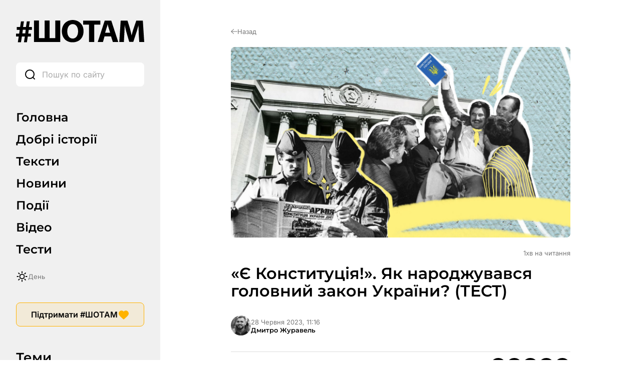

--- FILE ---
content_type: text/html; charset=UTF-8
request_url: https://shotam.info/ye-konstytutsiia-kava-superechky-ta-bezsonna-nich-yak-narodzhuvavsia-holovnyy-zakon-ukrainy-test/
body_size: 85572
content:
<!DOCTYPE html>
<html lang="uk">
<head>
<link rel="preload"
href="https://shotam.info/wp-content/themes/shotam/assets/fonts/Inter/inter-v18-cyrillic_latin-regular.woff2"
as="font"
type="font/woff2"
crossorigin>
<link rel="preload"
href="https://shotam.info/wp-content/themes/shotam/assets/fonts/Inter/inter-v18-cyrillic_latin-600.woff2"
as="font"
type="font/woff2"
crossorigin>
<link rel="preload"
href="https://shotam.info/wp-content/themes/shotam/assets/fonts/Montserrat/montserrat-v29-cyrillic_latin-600.woff2"
as="font"
type="font/woff2"
crossorigin>
<link rel="preload" as="image" fetchpriority="high"
href="https://cdn.shotam.info/wp-content/uploads/2023/06/test-den-konstytutsii.jpg"
imagesrcset="https://shotam.info/wp-content/uploads/2023/06/test-den-konstytutsii.jpg 2667w, https://shotam.info/wp-content/uploads/2023/06/test-den-konstytutsii-320x180.jpg 320w, https://shotam.info/wp-content/uploads/2023/06/test-den-konstytutsii-1400x787.jpg 1400w, https://shotam.info/wp-content/uploads/2023/06/test-den-konstytutsii-80x45.jpg 80w, https://shotam.info/wp-content/uploads/2023/06/test-den-konstytutsii-768x432.jpg 768w, https://shotam.info/wp-content/uploads/2023/06/test-den-konstytutsii-1536x864.jpg 1536w, https://shotam.info/wp-content/uploads/2023/06/test-den-konstytutsii-2048x1152.jpg 2048w"
imagesizes="(max-width: 768px) 100vw, 1200px">
<meta charset="UTF-8">
<meta name="viewport" content="width=device-width, initial-scale=1.0">
<meta name="robots" content="max-image-preview:large">
<meta property="og:type" content="article">
<meta property="og:title" content="«Є Конституція!». Як народжувався головний закон України? (ТЕСТ)">
<meta property="og:description" content="28 &#1095;&#1077;&#1088;&#1074;&#1085;&#1103; &#1074; &#1059;&#1082;&#1088;&#1072;&#1111;&#1085;&#1110; &#1074;&#1110;&#1076;&#1079;&#1085;&#1072;&#1095;&#1072;&#1102;&#1090;&#1100; &#1044;&#1077;&#1085;&#1100; &#1050;&#1086;&#1085;&#1089;&#1090;&#1080;&#1090;&#1091;&#1094;&#1110;&#1111;. &#1031;&#1111; &#1087;&#1088;&#1080;&#1081;&#1085;&#1103;&#1090;&#1090;&#1102; &#1087;&#1077;&#1088;&#1077;&#1076;&#1091;&#1074;&#1072;&#1083;&#1072; &#1094;&#1110;&#1083;&#1072; &#1076;&#1086;&#1073;&#1072; &#1073;&#1077;&#1079;&#1087;&#1077;&#1088;&#1077;&#1088;&#1074;&#1085;&#1086;&#1111; &#1088;&#1086;&#1073;&#1086;&#1090;&#1080; &#1085;&#1072;&#1088;&#1086;&#1076;&#1085;&#1080;&#1093; &#1076;&#1077;&#1087;&#1091;&#1090;&#1072;&#1090;&#1110;&#1074; &ndash; &#1110;&#1079; &#1089;&#1091;&#1087;&#1077;&#1088;&#1077;&#1095;&#1082;&#1072;&#1084;&#1080;, &#1089;&#1074;&#1072;&#1088;&#1082;&#1072;&#1084;&#1080;, &#1076;&#1080;&#1074;&#1085;&#1080;&#1084;&#1080; &#1087;&#1088;&#1086;&#1087;&#1086;&#1079;&#1080;&#1094;&#1110;&#1103;&#1084;&#1080; &#1090;&#1072; &#1083;&#1110;&#1090;&#1088;&#1072;&#1084;&#1080; &#1082;&#1072;&#1074;&#1080;. &#1047;&#1088;&#1077;&#1096;&#1090;&#1086;&#1102;, &#1087;&#1110;&#1089;&#1083;&#1103; 24 &#1075;&#1086;&#1076;&#1080;&#1085; &#1086;&#1073;&#1075;&#1086;&#1074;&#1086;&#1088;&#1077;&#1085;&#1100; &#1090;&#1072; &#1075;&#1086;&#1083;&#1086;&#1089;&#1091;&#1074;&#1072;&#1085;&#1100;, &#1054;&#1089;&#1085;&#1086;&#1074;&#1085;&#1080;&#1081; &#1079;&#1072;&#1082;&#1086;&#1085; &#1085;&#1072;&#1096;&#1086;&#1111; &#1082;&#1088;&#1072;&#1111;&#1085;&#1080; &#1073;&#1091;&#1083;&#1086; &#1087;&#1088;&#1080;&#1081;&#1085;&#1103;&#1090;&#1086;.&nbsp; &#1064;&#1086;&#1058;&#1072;&#1084; &#1087;&#1110;&#1076;&#1075;&#1086;&#1090;&#1091;&#1074;&#1072;&#1074; &#1090;&#1077;&#1089;&#1090;, &#1091; &#1103;&#1082;&#1086;&#1084;&#1091; &#1079;&#1110;&#1073;&#1088;&#1072;&#1085;&#1110; &#1094;&#1110;&#1082;&#1072;&#1074;&#1110; &#1092;&#1072;&#1082;&#1090;&#1080; &#1087;&#1088;&#1086; &#1091;&#1082;&#1088;&#1072;&#1111;&#1085;&#1089;&#1100;&#1082;&#1091; &#1050;&#1086;&#1085;&#1089;&#1090;&#1080;&#1090;&#1091;&#1094;&#1110;&#1102; &#1090;&#1072; &#1110;&#1089;&#1090;&#1086;&#1088;&#1080;&#1095;&#1085;&#1091; &#1085;&#1110;&#1095; &#1091; &#1089;&#1090;&#1110;&#1085;&#1072;&#1093; &#1042;&#1077;&#1088;&#1093;&#1086;&#1074;&#1085;&#1086;&#1111; [&hellip;]">
<meta property="og:url" content="https://shotam.info/ye-konstytutsiia-kava-superechky-ta-bezsonna-nich-yak-narodzhuvavsia-holovnyy-zakon-ukrainy-test/">
<meta property="og:site_name" content="#ШОТАМ">
<meta property="og:image" content="https://cdn.shotam.info/wp-content/uploads/2023/06/test-den-konstytutsii.jpg">
<meta property="og:image:secure_url" content="https://cdn.shotam.info/wp-content/uploads/2023/06/test-den-konstytutsii.jpg">
<meta property="og:image:width" content="1200">
<meta property="og:image:height" content="630">
<meta property="og:image:type" content="image/jpeg">
<!-- Twitter -->
<meta name="twitter:card" content="summary_large_image">
<meta name="twitter:title" content="«Є Конституція!». Як народжувався головний закон України? (ТЕСТ)">
<meta name="twitter:description" content="28 &#1095;&#1077;&#1088;&#1074;&#1085;&#1103; &#1074; &#1059;&#1082;&#1088;&#1072;&#1111;&#1085;&#1110; &#1074;&#1110;&#1076;&#1079;&#1085;&#1072;&#1095;&#1072;&#1102;&#1090;&#1100; &#1044;&#1077;&#1085;&#1100; &#1050;&#1086;&#1085;&#1089;&#1090;&#1080;&#1090;&#1091;&#1094;&#1110;&#1111;. &#1031;&#1111; &#1087;&#1088;&#1080;&#1081;&#1085;&#1103;&#1090;&#1090;&#1102; &#1087;&#1077;&#1088;&#1077;&#1076;&#1091;&#1074;&#1072;&#1083;&#1072; &#1094;&#1110;&#1083;&#1072; &#1076;&#1086;&#1073;&#1072; &#1073;&#1077;&#1079;&#1087;&#1077;&#1088;&#1077;&#1088;&#1074;&#1085;&#1086;&#1111; &#1088;&#1086;&#1073;&#1086;&#1090;&#1080; &#1085;&#1072;&#1088;&#1086;&#1076;&#1085;&#1080;&#1093; &#1076;&#1077;&#1087;&#1091;&#1090;&#1072;&#1090;&#1110;&#1074; &ndash; &#1110;&#1079; &#1089;&#1091;&#1087;&#1077;&#1088;&#1077;&#1095;&#1082;&#1072;&#1084;&#1080;, &#1089;&#1074;&#1072;&#1088;&#1082;&#1072;&#1084;&#1080;, &#1076;&#1080;&#1074;&#1085;&#1080;&#1084;&#1080; &#1087;&#1088;&#1086;&#1087;&#1086;&#1079;&#1080;&#1094;&#1110;&#1103;&#1084;&#1080; &#1090;&#1072; &#1083;&#1110;&#1090;&#1088;&#1072;&#1084;&#1080; &#1082;&#1072;&#1074;&#1080;. &#1047;&#1088;&#1077;&#1096;&#1090;&#1086;&#1102;, &#1087;&#1110;&#1089;&#1083;&#1103; 24 &#1075;&#1086;&#1076;&#1080;&#1085; &#1086;&#1073;&#1075;&#1086;&#1074;&#1086;&#1088;&#1077;&#1085;&#1100; &#1090;&#1072; &#1075;&#1086;&#1083;&#1086;&#1089;&#1091;&#1074;&#1072;&#1085;&#1100;, &#1054;&#1089;&#1085;&#1086;&#1074;&#1085;&#1080;&#1081; &#1079;&#1072;&#1082;&#1086;&#1085; &#1085;&#1072;&#1096;&#1086;&#1111; &#1082;&#1088;&#1072;&#1111;&#1085;&#1080; &#1073;&#1091;&#1083;&#1086; &#1087;&#1088;&#1080;&#1081;&#1085;&#1103;&#1090;&#1086;.&nbsp; &#1064;&#1086;&#1058;&#1072;&#1084; &#1087;&#1110;&#1076;&#1075;&#1086;&#1090;&#1091;&#1074;&#1072;&#1074; &#1090;&#1077;&#1089;&#1090;, &#1091; &#1103;&#1082;&#1086;&#1084;&#1091; &#1079;&#1110;&#1073;&#1088;&#1072;&#1085;&#1110; &#1094;&#1110;&#1082;&#1072;&#1074;&#1110; &#1092;&#1072;&#1082;&#1090;&#1080; &#1087;&#1088;&#1086; &#1091;&#1082;&#1088;&#1072;&#1111;&#1085;&#1089;&#1100;&#1082;&#1091; &#1050;&#1086;&#1085;&#1089;&#1090;&#1080;&#1090;&#1091;&#1094;&#1110;&#1102; &#1090;&#1072; &#1110;&#1089;&#1090;&#1086;&#1088;&#1080;&#1095;&#1085;&#1091; &#1085;&#1110;&#1095; &#1091; &#1089;&#1090;&#1110;&#1085;&#1072;&#1093; &#1042;&#1077;&#1088;&#1093;&#1086;&#1074;&#1085;&#1086;&#1111; [&hellip;]">
<meta name="twitter:image" content="https://cdn.shotam.info/wp-content/uploads/2023/06/test-den-konstytutsii.jpg">
<script type="d40f15fe5f723d574fdb83bc-text/javascript">
window.dataLayer = window.dataLayer || [];
window.dataLayer.push({
page_type: "article",
content_type: "Матеріал",
content_category: "Суспільство",
author: "Дмитро Журавель",
language: "uk"
});
</script>
<script type="d40f15fe5f723d574fdb83bc-text/javascript">
// === WP Quiz (complete_test) ===
document.addEventListener("DOMContentLoaded", function () {
const pushedByQuizId = new Set();
function isVisible(el) {
return !!(el && el.offsetParent !== null);
}
function getQuizRoot(node) {
return node.closest('.wq_quizCtr, .wq-quiz');
}
function getQuizTitle(quizEl) {
const t1 = quizEl.querySelector('.wq-results .wq_quizTitle');
if (t1 && t1.textContent.trim()) return t1.textContent.trim();
const t2 = quizEl.querySelector('.wq_quizTitle');
if (t2 && t2.textContent.trim()) return t2.textContent.trim();
const h1 = document.querySelector('h1.wrap-page-main-content-single-title, h1.entry-title, h1');
if (h1 && h1.textContent.trim()) return h1.textContent.trim();
return 'Назва тесту не знайдена';
}
function getTotalQuestions(quizEl) {
return quizEl.querySelectorAll('.wq-question.wq_singleQuestionWrapper').length
|| quizEl.querySelectorAll('.wq-question').length
|| 0;
}
function parseScoreFromText(text) {
const clean = text.replace(/\s+/g, ' ').trim();
let m = clean.match(/(\d+)\s*\/\s*(\d+)/);
if (m) {
const correct = parseInt(m[1], 10);
const total   = parseInt(m[2], 10);
return {
correct: correct,
total: total,
percent: Math.round(correct / total * 100)
};
}
m = clean.match(/(\d+)\s*з\s*(\d+)/i);
if (m) {
const correct = parseInt(m[1], 10);
const total   = parseInt(m[2], 10);
return {
correct: correct,
total: total,
percent: Math.round(correct / total * 100)
};
}
m = clean.match(/(\d+)\s*%/);
if (m) {
return {
correct: null,
total: null,
percent: parseInt(m[1], 10)
};
}
return null;
}
function getCorrectAnswers(quizEl, totalQuestions) {
const scoreCtrs = quizEl.querySelectorAll('.wq-results .wq_resultScoreCtr, .wq_resultScoreCtr, .wq_quizScoreCtr');
for (const ctr of scoreCtrs) {
const txt = (ctr.textContent || '').trim();
if (txt) {
const parsed = parseScoreFromText(txt);
if (parsed) return parsed;
}
const ds = ctr.dataset;
if (ds && (ds.correct || ds.total || ds.percent)) {
const correct = ds.correct ? parseInt(ds.correct, 10) : null;
const total   = ds.total ? parseInt(ds.total, 10)   : totalQuestions || null;
const percent = ds.percent ? parseInt(ds.percent,10)
: (correct != null && total ? Math.round(correct / total * 100) : null);
return { correct, total, percent };
}
}
const rootDs = quizEl.dataset || {};
if (rootDs.correct || rootDs.total || rootDs.percent) {
const correct = rootDs.correct ? parseInt(rootDs.correct, 10) : null;
const total   = rootDs.total ? parseInt(rootDs.total, 10)   : totalQuestions || null;
const percent = rootDs.percent ? parseInt(rootDs.percent,10)
: (correct != null && total ? Math.round(correct / total * 100) : null);
return { correct, total, percent };
}
const perQuestion = quizEl.querySelectorAll('.wq_singleQuestionWrapper, .wq-question');
if (perQuestion.length) {
let correctCount = 0;
perQuestion.forEach(q => {
const good = q.querySelector(
'.wq_singleAnswerCtr.selected.correct,' +
'.wq_singleAnswerCtr.is-selected.is-correct,' +
'.wq-answer.selected.correct,' +
'.wq-answer.is-selected.is-correct,' +
'.wq_singleAnswerCtr.correct[aria-checked="true"]'
);
if (good) correctCount++;
});
if (correctCount > 0) {
return {
correct: correctCount,
total: totalQuestions || null,
percent: totalQuestions ? Math.round(correctCount / totalQuestions * 100) : null
};
}
}
return { correct: null, total: totalQuestions || null, percent: null };
}
function tryPushForQuiz(quizEl) {
if (!quizEl) return;
const quizId    = quizEl.getAttribute('data-quiz-id') || quizEl.id || 'unknown';
const resultsEl = quizEl.querySelector('.wq-results.wq_resultsCtr');
if (!resultsEl || !isVisible(resultsEl)) return;
if (pushedByQuizId.has(quizId)) return;
const name  = getQuizTitle(quizEl);
const total = getTotalQuestions(quizEl);
const parsed     = getCorrectAnswers(quizEl, total);
const correct    = parsed.correct;
const totalFinal = parsed.total || total || null;
const percent    = parsed.percent;
window.dataLayer = window.dataLayer || [];
const payload = {
event: "complete_test",
quiz_id: quizId,
name: name,
total_questions: totalFinal
};
if (correct !== null) payload.correct_answers = correct;
if (percent !== null) payload.score_percent   = percent;
dataLayer.push(payload);
pushedByQuizId.add(quizId);
}
const observer = new MutationObserver(function () {
document.querySelectorAll('.wq_quizCtr, .wq-quiz').forEach(tryPushForQuiz);
});
observer.observe(document.body, {
childList: true,
subtree: true,
attributes: true,
attributeFilter: ['class', 'style', 'aria-hidden']
});
setTimeout(function () {
document.querySelectorAll('.wq_quizCtr, .wq-quiz').forEach(tryPushForQuiz);
}, 0);
document.addEventListener('click', function (e) {
const btn = e.target.closest('.wq_retakeQuizBtn, .wq-btn-retake, .wq_btn-continue');
if (!btn) return;
if (btn.classList.contains('wq_retakeQuizBtn') || btn.classList.contains('wq-btn-retake')) {
const quizEl = getQuizRoot(btn);
if (quizEl) {
const quizId = quizEl.getAttribute('data-quiz-id') || quizEl.id || 'unknown';
pushedByQuizId.delete(quizId);
}
}
});
});
</script>
<script type="d40f15fe5f723d574fdb83bc-text/javascript">
// === Пошук: input (custom_search, type=input) ===
const pushInputEvent = (term) => {
window.dataLayer = window.dataLayer || [];
window.dataLayer.push({
event: 'custom_search',
search_term: term,
label: 'other',
type: 'input'
});
};
document.addEventListener('DOMContentLoaded', () => {
const inputs = document.querySelectorAll('input[name="s"]');
if (!inputs.length) return;
inputs.forEach((input) => {
let debounceId = null;
let lastSent = '';
input.addEventListener('input', () => {
if (debounceId) clearTimeout(debounceId);
const val = input.value.trim();
if (val.length < 3) {
return;
}
debounceId = setTimeout(() => {
if (val !== lastSent) {
pushInputEvent(val);
lastSent = val;
}
}, 3000);
});
input.addEventListener('blur', () => {
if (debounceId) clearTimeout(debounceId);
});
});
});
// === Пошук: тип запуску (enter / icon / other) ===
document.addEventListener('DOMContentLoaded', () => {
const inputs = document.querySelectorAll('input[name="s"]');
if (!inputs.length) return;
inputs.forEach((input) => {
const form = input.form;
if (!form) return;
const icon = form.querySelector('.wrap-page-sidebar-search-icon');
if (icon) {
if (icon.tagName === 'BUTTON' && icon.type !== 'button') {
icon.type = 'button';
}
icon.addEventListener('click', (e) => {
if (icon.tagName === 'A') e.preventDefault();
form.dataset.trigger = 'icon';
sessionStorage.setItem('search_type', 'search_icon');
if (form.requestSubmit) form.requestSubmit();
else form.submit();
});
}
input.addEventListener('keydown', (e) => {
if (e.key === 'Enter') {
form.dataset.trigger = 'enter';
}
});
form.addEventListener('submit', () => {
const src = form.dataset.trigger;
if (src === 'enter') {
sessionStorage.setItem('search_type', 'enter');
} else if (src === 'icon') {
// вже встановлено як search_icon
} else {
sessionStorage.setItem('search_type', 'other');
}
form.dataset.trigger = '';
});
});
});
</script>
<script type="d40f15fe5f723d574fdb83bc-text/javascript">
// === Кліки по табам/темам (універсальний хендлер) ===
document.addEventListener("DOMContentLoaded", function () {
window.dataLayer = window.dataLayer || [];
function bindClick(selector, buildPayload) {
const elements = document.querySelectorAll(selector);
if (!elements.length) return;
elements.forEach(function (el) {
el.addEventListener('click', function () {
const label = el.textContent.trim();
if (!label) return;
const payload = buildPayload(label);
if (!payload || typeof payload !== 'object') return;
window.dataLayer.push(payload);
});
});
}
// Вкладки менюшок
bindClick(
'.wrap-page-sidebar-menu a, ' +
'.wrap-page-sidebar-second-menu a, ' +
'.header-mobile-menu-wrap-middle-menu a, ' +
'.header-mobile-wrap-bottom-wrap-right-menu a',
function (label) {
return {
event: "click_tab",
label: label
};
}
);
// Теми в сайдбарі
bindClick(
'.wrap-page-sidebar-temy a',
function (label) {
return {
event: "click_theme",
location: "sidebar",
label: label
};
}
);
// Теми в тілі сторінки
bindClick(
'.module-category-wrap-item, ' +
'.module-statti-wrap-category a, ' +
'.module-statti-wrap-bottom-item-left-category a, ' +
'.module-video-wrap-item-bottom-category a',
function (label) {
return {
event: "click_theme",
location: "body",
label: label
};
}
);
});
// === Галерея: view_banner ===
const bannersSeen = new Set();
function isInViewport(el) {
const rect = el.getBoundingClientRect();
const windowHeight = (window.innerHeight || document.documentElement.clientHeight);
const windowWidth  = (window.innerWidth  || document.documentElement.clientWidth);
return (
rect.bottom >= 0 &&
rect.right  >= 0 &&
rect.top    <= windowHeight &&
rect.left   <= windowWidth
);
}
function checkBannersVisibility() {
const banners = document.querySelectorAll('.module-gallery-wrap-item');
if (!banners.length) return;
banners.forEach((el) => {
const titleEl = el.querySelector('.module-gallery-wrap-item-title');
const name    = titleEl ? titleEl.textContent.trim() : 'Без назви';
if (!name || bannersSeen.has(name)) return;
if (isInViewport(el)) {
bannersSeen.add(name);
window.dataLayer = window.dataLayer || [];
window.dataLayer.push({
event: 'view_banner',
name: name,
index: 1,
location: 'Галерея - гортайка'
});
}
});
}
document.addEventListener("DOMContentLoaded", function () {
checkBannersVisibility();
});
window.addEventListener('scroll', checkBannersVisibility, { passive: true });
window.addEventListener('resize', checkBannersVisibility);
document.addEventListener('ajaxGalleryLoaded', checkBannersVisibility);
// === Перемикач день/ніч ===
document.addEventListener('DOMContentLoaded', function () {
const switches = document.querySelectorAll(
'.wrap-page-sidebar-switch-day-night, .header-mobile-wrap-top-right-switch'
);
switches.forEach(function (el) {
el.addEventListener('click', function () {
window.dataLayer = window.dataLayer || [];
if (document.body.classList.contains('dark-theme')) {
window.dataLayer.push({
event: "change_mode",
label: "day"
});
} else {
window.dataLayer.push({
event: "change_mode",
label: "night"
});
}
});
});
});
// === Донаційні кнопки LiqPay (subscribe) ===
document.addEventListener("DOMContentLoaded", function () {
const container = document.getElementById('liqpay');
if (!container) return;
const seenPairs = new Set();
const buttons   = container.querySelectorAll('.elementor-button-link');
buttons.forEach(button => {
button.addEventListener('click', function () {
const buttonEl = button.closest('.elementor-widget-button');
if (!buttonEl) return;
let label = 'Невідомо';
const heading = buttonEl.closest('.elementor-element')?.previousElementSibling;
if (heading && heading.querySelector('.subscribe-title h2')) {
label = heading.querySelector('.subscribe-title h2').textContent.trim();
} else {
const foundHeading = buttonEl.closest('.elementor-element')?.parentElement?.querySelector('.subscribe-title h2');
if (foundHeading) label = foundHeading.textContent.trim();
}
let category = 'Підписка';
const activeTab = container.querySelector('.e-n-tab-title[aria-selected="true"]');
if (activeTab && activeTab.textContent.includes('Разовий')) {
category = 'Разовий донат';
}
const id = label + '|' + category;
if (seenPairs.has(id)) return;
seenPairs.add(id);
window.dataLayer = window.dataLayer || [];
window.dataLayer.push({
event: 'subscribe',
label: label,
category: category
});
});
});
});
</script>
<!-- Google Tag Manager -->
<script type="d40f15fe5f723d574fdb83bc-text/javascript">
(function(w,d,s,l,i){w[l]=w[l]||[];w[l].push({'gtm.start':
new Date().getTime(),event:'gtm.js'});var f=d.getElementsByTagName(s)[0],
j=d.createElement(s),dl=l!='dataLayer'?'&l='+l:'';j.async=true;j.src=
'https://www.googletagmanager.com/gtm.js?id='+i+dl;f.parentNode.insertBefore(j,f);
})(window,document,'script','dataLayer','GTM-K47RMX5T');
</script>
<!-- End Google Tag Manager -->
<link rel="apple-touch-startup-image" href="https://cdn.shotam.info/wp-content/themes/shotam/assets/images/favicon/512.png">
<link rel="apple-touch-icon" sizes="192x192" href="https://cdn.shotam.info/wp-content/themes/shotam/assets/images/favicon/cropped-fav-192x192.png">
<link rel="apple-touch-icon" sizes="512x512" href="https://cdn.shotam.info/wp-content/themes/shotam/assets/images/favicon/512.png">
<link rel="icon" href="https://cdn.shotam.info/wp-content/themes/shotam/assets/images/favicon/cropped-fav-32x32.png" sizes="32x32">
<link rel="icon" href="https://cdn.shotam.info/wp-content/themes/shotam/assets/images/favicon/cropped-fav-192x192.png" sizes="192x192">
<link rel="apple-touch-icon" href="https://cdn.shotam.info/wp-content/themes/shotam/assets/images/favicon/cropped-fav-180x180.png">
<meta name="msapplication-TileImage" content="https://cdn.shotam.info/wp-content/themes/shotam/assets/images/favicon/cropped-fav-270x270.png">
<link rel="stylesheet" id="shotam-style-css" href="https://shotam.info/wp-content/themes/shotam/assets/css/main.css?ver=6.8.2" type="text/css" media="all">
<meta name='robots' content='index, follow, max-image-preview:large, max-snippet:-1, max-video-preview:-1' />
<style>img:is([sizes="auto" i], [sizes^="auto," i]) { contain-intrinsic-size: 3000px 1500px }</style>
<script type="d40f15fe5f723d574fdb83bc-text/javascript">
// Allow detecting when fb api is loaded.
function Deferred() {
var self = this;
this.promise = new Promise( function( resolve, reject ) {
self.reject  = reject;
self.resolve = resolve;
});
}
window.fbLoaded = new Deferred();
window.fbAsyncInit = function() {
FB.init({
appId            : '671062570543500',
autoLogAppEvents : true,
xfbml            : true,
version          : 'v3.0'
});
window.fbLoaded.resolve();
};
(function(d, s, id){
var js, fjs = d.getElementsByTagName(s)[0];
if (d.getElementById(id)) {return;}
js = d.createElement(s); js.id = id;
js.src = "https://connect.facebook.net/en_US/sdk.js";
fjs.parentNode.insertBefore(js, fjs);
}(document, 'script', 'facebook-jssdk'));
</script>
<!-- This site is optimized with the Yoast SEO Premium plugin v26.4 (Yoast SEO v26.4) - https://yoast.com/wordpress/plugins/seo/ -->
<title>Конституція України: цікаві факти про головний закон країни</title>
<meta name="description" content="Як народжувалася Конституція України? Хто укладав головний закон нашої країни? Зібрали головні факти про ніч 28 червня." />
<link rel="canonical" href="https://shotam.info/ye-konstytutsiia-kava-superechky-ta-bezsonna-nich-yak-narodzhuvavsia-holovnyy-zakon-ukrainy-test/" />
<meta property="og:locale" content="uk_UA" />
<meta property="og:type" content="article" />
<meta property="og:title" content="«Є Конституція!». Як народжувався головний закон України? (ТЕСТ)" />
<meta property="og:description" content="28 червня в Україні відзначають День Конституції. Її прийняттю передувала ціла доба безперервної роботи народних депутатів – із суперечками, сварками," />
<meta property="og:url" content="https://shotam.info/ye-konstytutsiia-kava-superechky-ta-bezsonna-nich-yak-narodzhuvavsia-holovnyy-zakon-ukrainy-test/" />
<meta property="og:site_name" content="#ШОТАМ" />
<meta property="article:publisher" content="https://www.facebook.com/shotam.info" />
<meta property="article:author" content="https://www.facebook.com/unreo/" />
<meta property="article:published_time" content="2023-06-28T08:16:32+00:00" />
<meta property="article:modified_time" content="2025-07-10T14:43:08+00:00" />
<meta property="og:image" content="https://shotam.info/wp-content/uploads/2023/06/test-den-konstytutsii.jpg" />
<meta property="og:image:width" content="2667" />
<meta property="og:image:height" content="1500" />
<meta property="og:image:type" content="image/jpeg" />
<meta name="author" content="Дмитро Журавель" />
<meta name="twitter:card" content="summary_large_image" />
<meta name="twitter:creator" content="@Sho_Tam_" />
<meta name="twitter:site" content="@Sho_Tam_" />
<!-- / Yoast SEO Premium plugin. -->
<link rel='dns-prefetch' href='//shotam.info' />
<link rel='dns-prefetch' href='//www.youtube.com' />
<link rel='dns-prefetch' href='//cdn.shotam.info' />
<link rel='preconnect' href='https://cdn.shotam.info' />
<link rel='stylesheet' id='mpp_gutenberg-css' href='https://cdn.shotam.info/wp-content/plugins/metronet-profile-picture/dist/blocks.style.build.css?ver=2.6.3' type='text/css' media='all' />
<link rel='stylesheet' id='cmplz-general-css' href='https://cdn.shotam.info/wp-content/plugins/complianz-gdpr-premium/assets/css/cookieblocker.min.css?ver=1762945423' type='text/css' media='all' />
<script type="d40f15fe5f723d574fdb83bc-text/javascript" src="https://cdn.shotam.info/wp-includes/js/jquery/jquery.min.js?ver=3.7.1" id="jquery-core-js"></script>
<script type="d40f15fe5f723d574fdb83bc-text/javascript" src="https://cdn.shotam.info/wp-includes/js/jquery/jquery-migrate.min.js?ver=3.4.1" id="jquery-migrate-js"></script>
<style>.cmplz-hidden {
display: none !important;
}</style><meta name="generator" content="Elementor 3.33.2; features: e_font_icon_svg, additional_custom_breakpoints; settings: css_print_method-internal, google_font-enabled, font_display-swap">
<style>
.e-con.e-parent:nth-of-type(n+4):not(.e-lazyloaded):not(.e-no-lazyload),
.e-con.e-parent:nth-of-type(n+4):not(.e-lazyloaded):not(.e-no-lazyload) * {
background-image: none !important;
}
@media screen and (max-height: 1024px) {
.e-con.e-parent:nth-of-type(n+3):not(.e-lazyloaded):not(.e-no-lazyload),
.e-con.e-parent:nth-of-type(n+3):not(.e-lazyloaded):not(.e-no-lazyload) * {
background-image: none !important;
}
}
@media screen and (max-height: 640px) {
.e-con.e-parent:nth-of-type(n+2):not(.e-lazyloaded):not(.e-no-lazyload),
.e-con.e-parent:nth-of-type(n+2):not(.e-lazyloaded):not(.e-no-lazyload) * {
background-image: none !important;
}
}
</style>
<script src="/cdn-cgi/scripts/7d0fa10a/cloudflare-static/rocket-loader.min.js" data-cf-settings="d40f15fe5f723d574fdb83bc-|49"></script><link rel="preload" href="https://cdn.shotam.info/wp-content/themes/shotam/css/animate.css?ver=3.6.0" as="style"
onload="this.onload=null;this.rel='stylesheet'">
<noscript><link rel="stylesheet" href="https://cdn.shotam.info/wp-content/themes/shotam/css/animate.css?ver=3.6.0"></noscript>
<link rel="icon" href="https://cdn.shotam.info/wp-content/uploads/2020/06/cropped-fav-32x32.png" sizes="32x32" />
<link rel="icon" href="https://cdn.shotam.info/wp-content/uploads/2020/06/cropped-fav-192x192.png" sizes="192x192" />
<link rel="apple-touch-icon" href="https://cdn.shotam.info/wp-content/uploads/2020/06/cropped-fav-180x180.png" />
<meta name="msapplication-TileImage" content="https://cdn.shotam.info/wp-content/uploads/2020/06/cropped-fav-270x270.png" />
<script type="application/ld+json">
{
"@context": "https://schema.org",
"@type": "BreadcrumbList",
"itemListElement": [
{
"@type": "ListItem",
"position": 1,
"name": "#ШОТАМ",
"item": "https://shotam.info/"
},
{
"@type": "ListItem",
"position": 2,
"name": "Суспільство",
"item": "https://shotam.info/suspil-stvo/"
},
{
"@type": "ListItem",
"position": 3,
"name": "«Є Конституція!». Як народжувався головний закон України? (ТЕСТ)",
"item": "https://shotam.info/ye-konstytutsiia-kava-superechky-ta-bezsonna-nich-yak-narodzhuvavsia-holovnyy-zakon-ukrainy-test/"
}
]
}
</script>
</head>
<body data-cmplz=1 class="wp-singular post-template-default single single-post postid-293662 single-format-standard wp-theme-shotam elementor-default elementor-kit-65542">
<!-- Google Tag Manager (noscript) -->
<noscript><iframe src="https://www.googletagmanager.com/ns.html?id=GTM-K47RMX5T"
height="0" width="0" style="display:none;visibility:hidden"></iframe></noscript>
<!-- End Google Tag Manager (noscript) -->
<div class="wrap-page">
<div class="header-mobile">
<div class="header-mobile-wrap">
<div class="header-mobile-wrap-top">
<div class="header-mobile-wrap-top-wrap">
<div class="header-mobile-wrap-top-left">
<div class="header-mobile-wrap-top-left-open-menu">
<svg width="24.000000" height="24.000000" viewBox="0 0 24 24" fill="none" xmlns="http://www.w3.org/2000/svg" xmlns:xlink="http://www.w3.org/1999/xlink">
<defs>
<clipPath id="clip23_3048">
<rect id="Burger Menu" rx="0.000000" width="23.000000" height="23.000000" transform="translate(0.500000 0.500000)" fill="white" fill-opacity="0"/>
</clipPath>
</defs>
<g clip-path="url(#clip23_3048)">
<path id="Vector" d="M23.25 6L0.75 6M23.25 12L0.75 12M23.25 18L0.75 18" stroke="#000000" stroke-opacity="1.000000" stroke-width="2.000000"/>
</g>
</svg>
</div>
</div>
<div class="header-mobile-wrap-top-center">
<div class="header-mobile-wrap-top-left-logo">
<a href="https://shotam.info" aria-label="Головна сторінка ШоТам">
<img width="256" height="45" src="https://cdn.shotam.info/wp-content/uploads/2025/07/logo_light.svg" class="attachment-full size-full" alt="" decoding="async" loading="lazy" />													</a>
</div>
</div>
<div class="header-mobile-wrap-top-right">
<div class="header-mobile-wrap-top-right-switch">
<svg width="24.000000" height="24.000000" viewBox="0 0 24 24" fill="none" xmlns="http://www.w3.org/2000/svg" xmlns:xlink="http://www.w3.org/1999/xlink">
<defs>
<clipPath id="clip23_3059">
<rect id="Day-Night" rx="0.000000" width="23.000000" height="23.000000" transform="translate(0.500000 0.500000)" fill="white" fill-opacity="0"/>
</clipPath>
</defs>
<g clip-path="url(#clip23_3059)">
<path id="Vector" d="M12 16.5C9.51 16.5 7.5 14.48 7.5 12C7.5 9.51 9.51 7.5 12 7.5C14.48 7.5 16.5 9.51 16.5 12C16.5 14.48 14.48 16.5 12 16.5ZM12 4.5L12 2.25M6.69 6.69L5.1 5.1M4.5 12L2.25 12M12 21.75L12 19.5M18.89 18.89L17.3 17.3M21.75 12L19.5 12M6.69 17.3L5.1 18.89M18.89 5.1L17.3 6.69" stroke="#000000" stroke-opacity="1.000000" stroke-width="1.800000" stroke-linejoin="round" stroke-linecap="round"/>
</g>
</svg>
</div>
<a href="https://shotam.info/donate/" class="header-mobile-wrap-top-right-button">
<svg width="24.000000" height="24.000000" viewBox="0 0 24 24" fill="none" xmlns="http://www.w3.org/2000/svg" xmlns:xlink="http://www.w3.org/1999/xlink">
<defs>
<clipPath id="clip23_3062">
<rect id="Support" rx="0.000000" width="23.000000" height="23.000000" transform="translate(0.500000 0.500000)" fill="white" fill-opacity="0"/>
</clipPath>
</defs>
<g clip-path="url(#clip23_3062)">
<path id="Icon" d="M4.15 4.31C1.64 6.45 1.29 10.02 3.26 12.56C4.75 14.47 8.97 18.31 10.94 20.07C11.31 20.39 11.49 20.56 11.7 20.62C11.89 20.68 12.09 20.68 12.28 20.62C12.49 20.56 12.67 20.39 13.03 20.07C15.01 18.31 19.23 14.47 20.72 12.56C22.68 10.02 22.37 6.42 19.83 4.31C17.28 2.19 13.99 2.79 11.99 5.13C9.99 2.79 6.65 2.16 4.15 4.31Z" stroke="#000000" stroke-opacity="1.000000" stroke-width="1.800000" stroke-linejoin="round"/>
</g>
</svg>
</a>
</div>
</div>
</div>
<div class="header-mobile-wrap-bottom">
<div class="header-mobile-wrap-bottom-wrap">
<div class="header-mobile-wrap-bottom-wrap-left">
<div class="header-mobile-wrap-bottom-wrap-left-search">
<svg width="24.000000" height="24.000000" viewBox="0 0 24 24" fill="none" xmlns="http://www.w3.org/2000/svg" xmlns:xlink="http://www.w3.org/1999/xlink">
<defs>
<clipPath id="clip23_5148">
<rect id="Search" rx="0.000000" width="23.000000" height="23.000000" transform="translate(0.500000 0.500000)" fill="white" fill-opacity="0"/>
</clipPath>
</defs>
<g clip-path="url(#clip23_5148)">
<path id="Icon" d="M21 21L17.5 17.5M11.5 20C6.8 20 3 16.19 3 11.5C3 6.8 6.8 3 11.5 3C16.19 3 20 6.8 20 11.5C20 16.19 16.19 20 11.5 20Z" stroke="#000000" stroke-opacity="1.000000" stroke-width="2.000000" stroke-linejoin="round" stroke-linecap="round"/>
</g>
</svg>
</div>
</div>
<div class="header-mobile-wrap-bottom-wrap-right">
<div class="header-mobile-wrap-bottom-wrap-right-menu">
<nav class="main-menu-container"><ul id="menu-main-menu-2025" class="main-menu"><li id="menu-item-397541" class="menu-item menu-item-type-post_type menu-item-object-page menu-item-home menu-item-397541"><a href="https://shotam.info/">Головна</a></li>
<li id="menu-item-397546" class="menu-item menu-item-type-custom menu-item-object-custom menu-item-397546"><a href="/tag/dobri-istorii">Добрі історії</a></li>
<li id="menu-item-397542" class="menu-item menu-item-type-custom menu-item-object-custom menu-item-397542"><a href="/tag/lonhrid/">Тексти</a></li>
<li id="menu-item-397543" class="menu-item menu-item-type-custom menu-item-object-custom menu-item-397543"><a href="/news/">Новини</a></li>
<li id="menu-item-404295" class="menu-item menu-item-type-custom menu-item-object-custom menu-item-404295"><a href="https://shotam.info/tag/podii-2/">Події</a></li>
<li id="menu-item-397544" class="menu-item menu-item-type-custom menu-item-object-custom menu-item-397544"><a href="/video/">Відео</a></li>
<li id="menu-item-397545" class="menu-item menu-item-type-custom menu-item-object-custom menu-item-397545"><a href="/tag/shotesty/">Тести</a></li>
</ul></nav>                    </div>
<div class="header-mobile-wrap-bottom-wrap-right-search">
<form method="GET" action="https://shotam.info">
<input type="text" name="s" placeholder="Пошук по сайту">
</form>
</div>
</div>
</div>
</div>
<div class="reading-progress-container">
<div class="reading-progress-bar"></div>
</div>
</div>
</div>
<div class="header-mobile-menu">
<div class="header-mobile-menu-wrap">
<div class="header-mobile-menu-wrap-top">
<div class="header-mobile-menu-wrap-top-wrap">
<div class="header-mobile-menu-wrap-top-wrap-left">
<div class="header-mobile-wrap-top-left-close-menu">
<svg width="24.000000" height="24.000000" viewBox="0 0 24 24" fill="none" xmlns="http://www.w3.org/2000/svg" xmlns:xlink="http://www.w3.org/1999/xlink">
<defs>
<clipPath id="clip37_4988">
<rect id="Property 1=Close" rx="0.000000" width="23.000000" height="23.000000" transform="translate(0.500000 0.500000)" fill="white" fill-opacity="0"/>
</clipPath>
</defs>
<g clip-path="url(#clip37_4988)">
<path id="Vector" d="M20.97 4.02L4 21" stroke="#000000" stroke-opacity="1.000000" stroke-width="2.000000"/>
<path id="Vector" d="M4 4.02L20.97 21" stroke="#000000" stroke-opacity="1.000000" stroke-width="2.000000"/>
</g>
</svg>
</div>
</div>
<div class="header-mobile-menu-wrap-top-wrap-center">
<div class="header-mobile-menu-wrap-top-wrap-center-logo">
<a href="https://shotam.info">
<img width="256" height="45" src="https://cdn.shotam.info/wp-content/uploads/2025/07/logo_light.svg" class="attachment-full size-full" alt="" decoding="async" loading="lazy" />                                                    </a>
</div>
</div>
<div class="header-mobile-menu-wrap-top-wrap-right">
<div class="header-mobile-menu-wrap-top-wrap-right-switch">
<svg width="24.000000" height="24.000000" viewBox="0 0 24 24" fill="none" xmlns="http://www.w3.org/2000/svg" xmlns:xlink="http://www.w3.org/1999/xlink">
<defs>
<clipPath id="clip23_3059">
<rect id="Day-Night" rx="0.000000" width="23.000000" height="23.000000" transform="translate(0.500000 0.500000)" fill="white" fill-opacity="0"/>
</clipPath>
</defs>
<g clip-path="url(#clip23_3059)">
<path id="Vector" d="M12 16.5C9.51 16.5 7.5 14.48 7.5 12C7.5 9.51 9.51 7.5 12 7.5C14.48 7.5 16.5 9.51 16.5 12C16.5 14.48 14.48 16.5 12 16.5ZM12 4.5L12 2.25M6.69 6.69L5.1 5.1M4.5 12L2.25 12M12 21.75L12 19.5M18.89 18.89L17.3 17.3M21.75 12L19.5 12M6.69 17.3L5.1 18.89M18.89 5.1L17.3 6.69" stroke="#000000" stroke-opacity="1.000000" stroke-width="1.800000" stroke-linejoin="round" stroke-linecap="round"/>
</g>
</svg>
</div>
<a href="https://shotam.info/donate/" class="header-mobile-menu-wrap-top-wrap-right-button">
<svg width="24.000000" height="24.000000" viewBox="0 0 24 24" fill="none" xmlns="http://www.w3.org/2000/svg" xmlns:xlink="http://www.w3.org/1999/xlink">
<defs>
<clipPath id="clip23_3062">
<rect id="Support" rx="0.000000" width="23.000000" height="23.000000" transform="translate(0.500000 0.500000)" fill="white" fill-opacity="0"/>
</clipPath>
</defs>
<g clip-path="url(#clip23_3062)">
<path id="Icon" d="M4.15 4.31C1.64 6.45 1.29 10.02 3.26 12.56C4.75 14.47 8.97 18.31 10.94 20.07C11.31 20.39 11.49 20.56 11.7 20.62C11.89 20.68 12.09 20.68 12.28 20.62C12.49 20.56 12.67 20.39 13.03 20.07C15.01 18.31 19.23 14.47 20.72 12.56C22.68 10.02 22.37 6.42 19.83 4.31C17.28 2.19 13.99 2.79 11.99 5.13C9.99 2.79 6.65 2.16 4.15 4.31Z" stroke="#000000" stroke-opacity="1.000000" stroke-width="1.800000" stroke-linejoin="round"/>
</g>
</svg>
</a>
</div>
</div>
</div>
<div class="header-mobile-menu-wrap-middle">
<div class="header-mobile-menu-wrap-middle-menu">
<nav class="second-menu-container"><ul id="menu-fly-out-2025" class="second-menu"><li id="menu-item-315738" class="menu-item menu-item-type-post_type menu-item-object-page menu-item-315738"><a href="https://shotam.info/spetsproiekty/">Спецпроєкти</a></li>
<li id="menu-item-397604" class="menu-item menu-item-type-post_type menu-item-object-page menu-item-397604"><a href="https://shotam.info/reklamnyy-kit/">Рекламний кіт</a></li>
<li id="menu-item-397606" class="menu-item menu-item-type-post_type menu-item-object-page menu-item-privacy-policy menu-item-397606"><a rel="privacy-policy" href="https://shotam.info/privacy-policy/">Політика конфіденційності</a></li>
<li id="menu-item-397605" class="menu-item menu-item-type-post_type menu-item-object-page menu-item-397605"><a href="https://shotam.info/pravyla-roboty-redaktsii-shotam/">Редакційна політика</a></li>
<li id="menu-item-397609" class="menu-item menu-item-type-post_type menu-item-object-page menu-item-397609"><a href="https://shotam.info/prislati-istoriyu/">Надіслати історію</a></li>
<li id="menu-item-409396" class="menu-item menu-item-type-custom menu-item-object-custom menu-item-409396"><a href="https://shotam.info/grant-partner-pack-2/">Грантовий портфель</a></li>
<li id="menu-item-397608" class="menu-item menu-item-type-post_type menu-item-object-page menu-item-397608"><a href="https://shotam.info/pro-nas/">Про нас</a></li>
</ul></nav>            </div>
<div class="header-mobile-menu-wrap-middle-button">
<a href="https://shotam.info/donate/">
Підтримати #ШОТАМ                    <div class="header-mobile-menu-wrap-middle-button-icon">
<svg width="24.000000" height="24.000000" viewBox="0 0 24 24" fill="none" xmlns="http://www.w3.org/2000/svg" xmlns:xlink="http://www.w3.org/1999/xlink">
<defs>
<clipPath id="clip23_7693">
<rect id="activity-heart" rx="0.000000" width="23.000000" height="23.000000" transform="translate(0.500000 0.500000)" fill="white" fill-opacity="0"/>
</clipPath>
</defs>
<g clip-path="url(#clip23_7693)">
<path id="Icon" d="M11.99 6.22C9.99 3.88 6.65 3.26 4.15 5.4C1.64 7.54 1.29 11.11 3.26 13.65C4.75 15.56 8.97 19.4 10.94 21.16C11.31 21.49 11.49 21.65 11.7 21.71C11.89 21.77 12.09 21.77 12.28 21.71C12.49 21.65 12.67 21.49 13.03 21.16C15.01 19.4 19.23 15.56 20.72 13.65C22.68 11.11 22.37 7.51 19.83 5.4C17.28 3.28 13.99 3.88 11.99 6.22Z" fill="#FFB300" fill-opacity="1.000000" fill-rule="evenodd"/>
<path id="Icon" d="M4.15 5.4C1.64 7.54 1.29 11.11 3.26 13.65C4.75 15.56 8.97 19.4 10.94 21.16C11.31 21.49 11.49 21.65 11.7 21.71C11.89 21.77 12.09 21.77 12.28 21.71C12.49 21.65 12.67 21.49 13.03 21.16C15.01 19.4 19.23 15.56 20.72 13.65C22.68 11.11 22.37 7.51 19.83 5.4C17.28 3.28 13.99 3.88 11.99 6.22C9.99 3.88 6.65 3.26 4.15 5.4Z" stroke="#000000" stroke-opacity="0" stroke-width="1.800000" stroke-linejoin="round"/>
</g>
</svg>
</div>
</a>
</div>
</div>
<div class="header-mobile-menu-wrap-bottom">
<div class="header-mobile-menu-wrap-bottom-socials">
<a href="https://www.facebook.com/shotam.info" target="_blank" class="header-mobile-menu-wrap-bottom-social">
<svg width="40.000000" height="40.000000" viewBox="0 0 40 40" fill="none" xmlns="http://www.w3.org/2000/svg" xmlns:xlink="http://www.w3.org/1999/xlink">
<defs/>
<path id="back" d="M0 20C0 8.95 8.95 0 20 0C31.04 0 40 8.95 40 20C40 31.04 31.04 40 20 40C8.95 40 0 31.04 0 20Z" fill="#000000" fill-opacity="1.000000" fill-rule="nonzero"/>
<path id="Shape" d="M22.08 31.75L22.08 20.87L25.08 20.87L25.48 17.12L22.08 17.12L22.08 15.25C22.08 14.27 22.18 13.75 23.58 13.75L25.46 13.75L25.46 10L22.46 10C18.85 10 17.58 11.81 17.58 14.87L17.58 17.12L15.33 17.12L15.33 20.87L17.58 20.87L17.58 31.75L22.08 31.75Z" fill="#FFFFFF" fill-opacity="1.000000" fill-rule="nonzero"/>
</svg>
</a>
<a href="https://www.youtube.com/@shotam_info" target="_blank" class="header-mobile-menu-wrap-bottom-social">
<svg width="40.000000" height="40.000000" viewBox="0 0 40 40" fill="none" xmlns="http://www.w3.org/2000/svg" xmlns:xlink="http://www.w3.org/1999/xlink">
<defs/>
<path id="back" d="M0 20C0 8.95 8.95 0 20 0C31.04 0 40 8.95 40 20C40 31.04 31.04 40 20 40C8.95 40 0 31.04 0 20Z" fill="#000000" fill-opacity="1.000000" fill-rule="nonzero"/>
<path id="Exclude" d="M30.221 15.0612C29.9756 14.1187 29.2527 13.3765 28.3348 13.1245C26.6713 12.6667 20.0002 12.6667 20.0002 12.6667C20.0002 12.6667 13.329 12.6667 11.6654 13.1245C10.7474 13.3765 10.0245 14.1187 9.77921 15.0612C9.3335 16.7693 9.3335 20.3334 9.3335 20.3334C9.3335 20.3334 9.3335 23.8975 9.77921 25.6057C10.0245 26.5482 10.7474 27.2904 11.6654 27.5425C13.329 28.0001 20.0002 28.0001 20.0002 28.0001C20.0002 28.0001 26.6713 28.0001 28.3348 27.5425C29.2527 27.2904 29.9756 26.5482 30.221 25.6057C30.6668 23.8975 30.6668 20.3334 30.6668 20.3334C30.6668 20.3334 30.6668 16.7693 30.221 15.0612ZM18 17.333L18 23.9998L23.3334 20.6665L18 17.333Z" clip-rule="evenodd" fill="#FFFFFF" fill-opacity="1.000000" fill-rule="evenodd"/>
</svg>
</a>
<a href="https://www.instagram.com/sho_tam_" target="_blank" class="header-mobile-menu-wrap-bottom-social">
<svg width="40.000000" height="40.000000" viewBox="0 0 40 40" fill="none" xmlns="http://www.w3.org/2000/svg" xmlns:xlink="http://www.w3.org/1999/xlink">
<defs>
<pattern id="pattern_23_77340" patternContentUnits="objectBoundingBox" width="1.000000" height="1.000000">
<use xlink:href="#image23_7734_0" transform="matrix(0.003827,0,0,0.003827,-0.04576,-0.044319)"/>
</pattern>
<image id="image23_7734_0" width="285.000000" height="285.000000" xlink:href="[data-uri]"/>
<pattern id="pattern_23_77370" patternContentUnits="objectBoundingBox" width="1.000000" height="1.000000">
<use xlink:href="#image23_7737_0" transform="matrix(0.003827,0,0,0.003827,-0.04576,-0.044319)"/>
</pattern>
<image id="image23_7737_0" width="285.000000" height="285.000000" xlink:href="[data-uri]"/>
</defs>
<path id="path-1" d="M0 20C0 8.95 8.95 0 20 0C31.04 0 40 8.95 40 20C40 31.04 31.04 40 20 40C8.95 40 0 31.04 0 20Z" fill="#000000" fill-opacity="1.000000" fill-rule="nonzero"/>
<path id="path-1" d="M0 20C0 8.95 8.95 0 20 0C31.04 0 40 8.95 40 20C40 31.04 31.04 40 20 40C8.95 40 0 31.04 0 20Z" fill="url(#pattern_23_77340)" fill-opacity="0" fill-rule="nonzero"/>
<mask id="mask23_7736" mask-type="alpha" maskUnits="userSpaceOnUse" x="0.000000" y="0.000000" width="40.000000" height="40.000000">
<path id="path-1" d="M0 20C0 8.95 8.95 0 20 0C31.04 0 40 8.95 40 20C40 31.04 31.04 40 20 40C8.95 40 0 31.04 0 20Z" fill="#000000" fill-opacity="1.000000" fill-rule="evenodd"/>
</mask>
<g mask="url(#mask23_7736)">
<path id="Shape" d="M19.9977 9.3335L20.001 9.3335C22.8958 9.3335 23.2582 9.34619 24.3955 9.39795C25.5311 9.44995 26.3066 9.62976 26.9867 9.89355C27.6889 10.1658 28.2822 10.5302 28.8755 11.1235C29.4689 11.7164 29.8334 12.3115 30.1067 13.0131C30.3689 13.6913 30.549 14.4664 30.6022 15.6021C30.6534 16.7397 30.6667 17.1034 30.6667 20.0002C30.6667 22.8972 30.6534 23.2599 30.6022 24.3977C30.549 25.5327 30.3689 26.3081 30.1067 26.9866C29.8334 27.6879 29.4689 28.2831 28.8755 28.876C28.2829 29.4692 27.6887 29.8346 26.9873 30.1071C26.3087 30.3708 25.5327 30.5507 24.3971 30.6027C23.2593 30.6544 22.8969 30.667 19.9997 30.667C17.103 30.667 16.7397 30.6544 15.6019 30.6027C14.4666 30.5507 13.6912 30.3708 13.0125 30.1071C12.3114 29.8346 11.7163 29.4692 11.1236 28.876C10.5305 28.2831 10.1661 27.6879 9.89337 26.9863C9.62982 26.3081 9.45001 25.533 9.39783 24.3975C9.34625 23.2596 9.33337 22.8972 9.33337 20.0002C9.33337 17.1034 9.34668 16.7396 9.39758 15.6018C9.44873 14.4667 9.62872 13.6913 9.89313 13.0128C10.1665 12.3115 10.5309 11.7164 11.1243 11.1235C11.7172 10.5304 12.3123 10.1659 13.0139 9.89355C13.6921 9.62976 14.4672 9.44995 15.6028 9.39795C16.7401 9.34619 17.1038 9.3335 19.9977 9.3335ZM19.0441 11.2557C19.2299 11.2555 19.4298 11.2555 19.6455 11.2556C19.7595 11.2557 19.8779 11.2557 20.001 11.2557C22.8491 11.2557 23.1866 11.266 24.3113 11.317C25.3513 11.3646 25.9158 11.5385 26.2917 11.6844C26.7896 11.8777 27.1445 12.1089 27.5176 12.4822C27.8909 12.8556 28.122 13.2111 28.3158 13.7089C28.4618 14.0845 28.6358 14.6489 28.6831 15.6888C28.7343 16.8134 28.7454 17.1511 28.7454 19.9978C28.7454 22.8445 28.7343 23.1823 28.6831 24.3068C28.6356 25.3468 28.4618 25.9113 28.3158 26.2867C28.1224 26.7845 27.8909 27.139 27.5176 27.5121C27.1442 27.8855 26.7898 28.1166 26.2917 28.3099C25.9162 28.4565 25.3513 28.6299 24.3113 28.6775C23.1868 28.7286 22.8491 28.7397 20.001 28.7397C17.1528 28.7397 16.8152 28.7286 15.6908 28.6775C14.6508 28.6295 14.0863 28.4557 13.7101 28.3097C13.2123 28.1163 12.8568 27.8853 12.4834 27.512C12.11 27.1385 11.879 26.7839 11.6852 26.2859C11.5392 25.9103 11.3652 25.3459 11.3178 24.3059C11.2667 23.1814 11.2565 22.8436 11.2565 19.9951C11.2565 17.1467 11.2667 16.8107 11.3178 15.6863C11.3654 14.6462 11.5392 14.0818 11.6852 13.7058C11.8785 13.208 12.11 12.8524 12.4834 12.4791C12.8568 12.1057 13.2123 11.8746 13.7101 11.6809C14.0861 11.5342 14.6508 11.3608 15.6908 11.3131C16.6748 11.2687 17.0561 11.2552 19.0441 11.2531L19.0441 11.2557ZM24.4149 14.3064C24.4149 13.5995 24.9882 13.0269 25.6949 13.0269L25.6949 13.0264C26.4016 13.0264 26.9749 13.5997 26.9749 14.3064C26.9749 15.0131 26.4016 15.5864 25.6949 15.5864C24.9882 15.5864 24.4149 15.0131 24.4149 14.3064ZM20.0008 14.5225C16.9758 14.5226 14.5232 16.9752 14.5232 20.0002C14.5232 23.0254 16.9759 25.4771 20.001 25.4771C23.0262 25.4771 25.478 23.0254 25.478 20.0002C25.478 16.9751 23.0259 14.5225 20.0008 14.5225ZM23.5566 20.0002C23.5566 18.0365 21.9646 16.4447 20.001 16.4447C18.0372 16.4447 16.4454 18.0365 16.4454 20.0002C16.4454 21.9639 18.0372 23.5559 20.001 23.5559C21.9646 23.5559 23.5566 21.9639 23.5566 20.0002Z" clip-rule="evenodd" fill="#FFFFFF" fill-opacity="1.000000" fill-rule="evenodd"/>
<path id="Shape" d="M19.9977 9.3335L20.001 9.3335C22.8958 9.3335 23.2582 9.34619 24.3955 9.39795C25.5311 9.44995 26.3066 9.62976 26.9867 9.89355C27.6889 10.1658 28.2822 10.5302 28.8755 11.1235C29.4689 11.7164 29.8334 12.3115 30.1067 13.0131C30.3689 13.6913 30.549 14.4664 30.6022 15.6021C30.6534 16.7397 30.6667 17.1034 30.6667 20.0002C30.6667 22.8972 30.6534 23.2599 30.6022 24.3977C30.549 25.5327 30.3689 26.3081 30.1067 26.9866C29.8334 27.6879 29.4689 28.2831 28.8755 28.876C28.2829 29.4692 27.6887 29.8346 26.9873 30.1071C26.3087 30.3708 25.5327 30.5507 24.3971 30.6027C23.2593 30.6544 22.8969 30.667 19.9997 30.667C17.103 30.667 16.7397 30.6544 15.6019 30.6027C14.4666 30.5507 13.6912 30.3708 13.0125 30.1071C12.3114 29.8346 11.7163 29.4692 11.1236 28.876C10.5305 28.2831 10.1661 27.6879 9.89337 26.9863C9.62982 26.3081 9.45001 25.533 9.39783 24.3975C9.34625 23.2596 9.33337 22.8972 9.33337 20.0002C9.33337 17.1034 9.34668 16.7396 9.39758 15.6018C9.44873 14.4667 9.62872 13.6913 9.89313 13.0128C10.1665 12.3115 10.5309 11.7164 11.1243 11.1235C11.7172 10.5304 12.3123 10.1659 13.0139 9.89355C13.6921 9.62976 14.4672 9.44995 15.6028 9.39795C16.7401 9.34619 17.1038 9.3335 19.9977 9.3335ZM19.0441 11.2557C19.2299 11.2555 19.4298 11.2555 19.6455 11.2556C19.7595 11.2557 19.8779 11.2557 20.001 11.2557C22.8491 11.2557 23.1866 11.266 24.3113 11.317C25.3513 11.3646 25.9158 11.5385 26.2917 11.6844C26.7896 11.8777 27.1445 12.1089 27.5176 12.4822C27.8909 12.8556 28.122 13.2111 28.3158 13.7089C28.4618 14.0845 28.6358 14.6489 28.6831 15.6888C28.7343 16.8134 28.7454 17.1511 28.7454 19.9978C28.7454 22.8445 28.7343 23.1823 28.6831 24.3068C28.6356 25.3468 28.4618 25.9113 28.3158 26.2867C28.1224 26.7845 27.8909 27.139 27.5176 27.5121C27.1442 27.8855 26.7898 28.1166 26.2917 28.3099C25.9162 28.4565 25.3513 28.6299 24.3113 28.6775C23.1868 28.7286 22.8491 28.7397 20.001 28.7397C17.1528 28.7397 16.8152 28.7286 15.6908 28.6775C14.6508 28.6295 14.0863 28.4557 13.7101 28.3097C13.2123 28.1163 12.8568 27.8853 12.4834 27.512C12.11 27.1385 11.879 26.7839 11.6852 26.2859C11.5392 25.9103 11.3652 25.3459 11.3178 24.3059C11.2667 23.1814 11.2565 22.8436 11.2565 19.9951C11.2565 17.1467 11.2667 16.8107 11.3178 15.6863C11.3654 14.6462 11.5392 14.0818 11.6852 13.7058C11.8785 13.208 12.11 12.8524 12.4834 12.4791C12.8568 12.1057 13.2123 11.8746 13.7101 11.6809C14.0861 11.5342 14.6508 11.3608 15.6908 11.3131C16.6748 11.2687 17.0561 11.2552 19.0441 11.2531L19.0441 11.2557ZM24.4149 14.3064C24.4149 13.5995 24.9882 13.0269 25.6949 13.0269L25.6949 13.0264C26.4016 13.0264 26.9749 13.5997 26.9749 14.3064C26.9749 15.0131 26.4016 15.5864 25.6949 15.5864C24.9882 15.5864 24.4149 15.0131 24.4149 14.3064ZM20.0008 14.5225C16.9758 14.5226 14.5232 16.9752 14.5232 20.0002C14.5232 23.0254 16.9759 25.4771 20.001 25.4771C23.0262 25.4771 25.478 23.0254 25.478 20.0002C25.478 16.9751 23.0259 14.5225 20.0008 14.5225ZM23.5566 20.0002C23.5566 18.0365 21.9646 16.4447 20.001 16.4447C18.0372 16.4447 16.4454 18.0365 16.4454 20.0002C16.4454 21.9639 18.0372 23.5559 20.001 23.5559C21.9646 23.5559 23.5566 21.9639 23.5566 20.0002Z" clip-rule="evenodd" fill="url(#pattern_23_77370)" fill-opacity="0.000000" fill-rule="evenodd"/>
</g>
</svg>
</a>
<a href="https://twitter.com/Sho_Tam_/" target="_blank" class="header-mobile-menu-wrap-bottom-social">
<svg width="40.000000" height="40.000000" viewBox="0 0 40 40" fill="none" xmlns="http://www.w3.org/2000/svg" xmlns:xlink="http://www.w3.org/1999/xlink">
<defs>
<clipPath id="clip23_7747">
<rect id="X" rx="0.000000" width="24.500000" height="24.500000" transform="translate(7.750000 7.750000)" fill="white" fill-opacity="0"/>
</clipPath>
</defs>
<path id="back" d="M0 20C0 8.95 8.95 0 20 0C31.04 0 40 8.95 40 20C40 31.04 31.04 40 20 40C8.95 40 0 31.04 0 20Z" fill="#000000" fill-opacity="1.000000" fill-rule="nonzero"/>
<g clip-path="url(#clip23_7747)">
<path id="Vector" d="M26.58 9.48L30.1 9.48L22.42 18.25L31.45 30.19L24.38 30.19L18.84 22.95L12.51 30.19L8.99 30.19L17.2 20.81L8.54 9.48L15.79 9.48L20.79 16.1L26.58 9.48ZM25.35 28.09L27.3 28.09L14.73 11.47L12.64 11.47L25.35 28.09Z" fill="#FFFFFF" fill-opacity="1.000000" fill-rule="nonzero"/>
</g>
</svg>
</a>
<a href="https://www.threads.com/@sho_tam_" target="_blank" class="wrap-page-sidebar-social">
<svg width="40" height="40" viewBox="0 0 40 40" fill="none" xmlns="http://www.w3.org/2000/svg">
<path d="M0 20C0 8.9543 8.9543 0 20 0C31.0457 0 40 8.9543 40 20C40 31.0457 31.0457 40 20 40C8.9543 40 0 31.0457 0 20Z" fill="black"/>
<path d="M25.6921 19.1235C25.5887 19.074 25.4837 19.0263 25.3774 18.9806C25.1921 15.5673 23.327 13.6131 20.1952 13.5931C20.181 13.593 20.1669 13.593 20.1528 13.593C18.2795 13.593 16.7216 14.3926 15.7628 15.8476L17.4851 17.0291C18.2014 15.9423 19.3257 15.7106 20.1536 15.7106C20.1631 15.7106 20.1727 15.7106 20.1822 15.7107C21.2134 15.7173 21.9915 16.0171 22.4951 16.6018C22.8616 17.0274 23.1067 17.6156 23.2281 18.358C22.3139 18.2026 21.3251 18.1548 20.2681 18.2154C17.2906 18.3869 15.3764 20.1235 15.505 22.5365C15.5702 23.7605 16.18 24.8135 17.2219 25.5014C18.1028 26.0829 19.2374 26.3673 20.4165 26.3029C21.9738 26.2175 23.1954 25.6234 24.0476 24.537C24.6949 23.712 25.1042 22.6429 25.285 21.2957C26.0271 21.7436 26.5771 22.333 26.8809 23.0415C27.3974 24.2459 27.4275 26.225 25.8126 27.8385C24.3978 29.252 22.697 29.8635 20.1267 29.8824C17.2755 29.8612 15.1192 28.9469 13.7173 27.1646C12.4044 25.4958 11.726 23.0852 11.7006 20C11.726 16.9147 12.4044 14.5042 13.7173 12.8353C15.1192 11.0531 17.2755 10.1388 20.1266 10.1176C22.9985 10.1389 25.1924 11.0577 26.648 12.8485C27.3618 13.7267 27.8999 14.8311 28.2546 16.1188L30.273 15.5803C29.843 13.9953 29.1664 12.6295 28.2456 11.4968C26.3795 9.20084 23.6503 8.02439 20.1337 8H20.1196C16.6102 8.02431 13.9115 9.20522 12.0985 11.5099C10.4852 13.5608 9.65305 16.4145 9.62509 19.9916L9.625 20L9.62509 20.0084C9.65305 23.5855 10.4852 26.4393 12.0985 28.4901C13.9115 30.7948 16.6102 31.9757 20.1196 32H20.1337C23.2538 31.9784 25.453 31.1615 27.2647 29.3514C29.6351 26.9832 29.5637 24.0149 28.7825 22.1926C28.222 20.8859 27.1534 19.8245 25.6921 19.1235ZM20.3051 24.1884C19.0001 24.2619 17.6443 23.6761 17.5774 22.4215C17.5279 21.4913 18.2395 20.4532 20.3851 20.3296C20.6309 20.3154 20.872 20.3085 21.1089 20.3085C21.8883 20.3085 22.6174 20.3842 23.2802 20.5291C23.033 23.6169 21.5828 24.1182 20.3051 24.1884Z" fill="white"/>
</svg>
</a>
</div>
<div class="header-mobile-menu-wrap-bottom-copyright">
Copyright Kryholam.org<br />
©2018–2025 #ШоТам            </div>
</div>
</div>
</div>	<div class="wrap-page-sidebar">
<div class="wrap-page-sidebar-wrap">
<div class="wrap-page-sidebar-logo">
<a href="https://shotam.info" aria-label="Повернутися на головну">
<img width="256" height="45" src="https://cdn.shotam.info/wp-content/uploads/2025/07/logo_light.svg" class="attachment-full size-full" alt="ШоТам — головна сторінка" decoding="async" loading="lazy" />							</a>
</div>
<div class="wrap-page-sidebar-search">
<form method="GET" action="https://shotam.info">
<button class="wrap-page-sidebar-search-icon" type="button" aria-label="Пошук">
<svg width="24" height="24" viewBox="0 0 24 24" fill="none" xmlns="http://www.w3.org/2000/svg">
<defs>
<clipPath id="clip23_7653">
<rect width="23" height="23" transform="translate(0.5 0.5)" fill="white"/>
</clipPath>
</defs>
<g clip-path="url(#clip23_7653)">
<path d="M21 21L17.5 17.5M11.5 20C6.8 20 3 16.19 3 11.5C3 6.8 6.8 3 11.5 3C16.19 3 20 6.8 20 11.5C20 16.19 16.19 20 11.5 20Z" 
stroke="#000000" stroke-width="2" stroke-linejoin="round" stroke-linecap="round"/>
</g>
</svg>
</button>
<input type="text" name="s" placeholder="Пошук по сайту">
</form>
</div>
<div class="wrap-page-sidebar-menu">
<nav class="main-menu-container"><ul id="menu-main-menu-2026" class="main-menu"><li class="menu-item menu-item-type-post_type menu-item-object-page menu-item-home menu-item-397541"><a href="https://shotam.info/">Головна</a></li>
<li class="menu-item menu-item-type-custom menu-item-object-custom menu-item-397546"><a href="/tag/dobri-istorii">Добрі історії</a></li>
<li class="menu-item menu-item-type-custom menu-item-object-custom menu-item-397542"><a href="/tag/lonhrid/">Тексти</a></li>
<li class="menu-item menu-item-type-custom menu-item-object-custom menu-item-397543"><a href="/news/">Новини</a></li>
<li class="menu-item menu-item-type-custom menu-item-object-custom menu-item-404295"><a href="https://shotam.info/tag/podii-2/">Події</a></li>
<li class="menu-item menu-item-type-custom menu-item-object-custom menu-item-397544"><a href="/video/">Відео</a></li>
<li class="menu-item menu-item-type-custom menu-item-object-custom menu-item-397545"><a href="/tag/shotesty/">Тести</a></li>
</ul></nav>        </div>
<div class="wrap-page-sidebar-switch-day-night">
<div class="wrap-page-sidebar-switch-day-night-icon">
<svg width="24.000000" height="24.000000" viewBox="0 0 24 24" fill="none" xmlns="http://www.w3.org/2000/svg" xmlns:xlink="http://www.w3.org/1999/xlink">
<defs>
<clipPath id="clip23_7688">
<rect id="Day-Night" rx="0.000000" width="23.000000" height="23.000000" transform="translate(0.500000 0.500000)" fill="white" fill-opacity="0"/>
</clipPath>
</defs>
<g clip-path="url(#clip23_7688)">
<path id="Vector" d="M12 16.5C9.51 16.5 7.5 14.48 7.5 12C7.5 9.51 9.51 7.5 12 7.5C14.48 7.5 16.5 9.51 16.5 12C16.5 14.48 14.48 16.5 12 16.5ZM12 4.5L12 2.25M6.69 6.69L5.1 5.1M4.5 12L2.25 12M12 21.75L12 19.5M18.89 18.89L17.3 17.3M21.75 12L19.5 12M6.69 17.3L5.1 18.89M18.89 5.1L17.3 6.69" stroke="#000000" stroke-opacity="1.000000" stroke-width="1.800000" stroke-linejoin="round" stroke-linecap="round"/>
</g>
</svg>
</div>
День                    </div>
<div class="wrap-page-sidebar-button">
<a href="https://shotam.info/donate/">
Підтримати #ШОТАМ                <div class="wrap-page-sidebar-button-icon">
<svg width="24.000000" height="24.000000" viewBox="0 0 24 24" fill="none" xmlns="http://www.w3.org/2000/svg" xmlns:xlink="http://www.w3.org/1999/xlink">
<defs>
<clipPath id="clip23_7693">
<rect id="activity-heart" rx="0.000000" width="23.000000" height="23.000000" transform="translate(0.500000 0.500000)" fill="white" fill-opacity="0"/>
</clipPath>
</defs>
<g clip-path="url(#clip23_7693)">
<path id="Icon" d="M11.99 6.22C9.99 3.88 6.65 3.26 4.15 5.4C1.64 7.54 1.29 11.11 3.26 13.65C4.75 15.56 8.97 19.4 10.94 21.16C11.31 21.49 11.49 21.65 11.7 21.71C11.89 21.77 12.09 21.77 12.28 21.71C12.49 21.65 12.67 21.49 13.03 21.16C15.01 19.4 19.23 15.56 20.72 13.65C22.68 11.11 22.37 7.51 19.83 5.4C17.28 3.28 13.99 3.88 11.99 6.22Z" fill="#FFB300" fill-opacity="1.000000" fill-rule="evenodd"/>
<path id="Icon" d="M4.15 5.4C1.64 7.54 1.29 11.11 3.26 13.65C4.75 15.56 8.97 19.4 10.94 21.16C11.31 21.49 11.49 21.65 11.7 21.71C11.89 21.77 12.09 21.77 12.28 21.71C12.49 21.65 12.67 21.49 13.03 21.16C15.01 19.4 19.23 15.56 20.72 13.65C22.68 11.11 22.37 7.51 19.83 5.4C17.28 3.28 13.99 3.88 11.99 6.22C9.99 3.88 6.65 3.26 4.15 5.4Z" stroke="#000000" stroke-opacity="0" stroke-width="1.800000" stroke-linejoin="round"/>
</g>
</svg>
</div>
</a>
</div>
<div class="wrap-page-sidebar-temy">
<div class="wrap-page-sidebar-wrap">
<div class="wrap-page-sidebar-wrap-title">
Теми                </div>
<div class="wrap-page-sidebar-wrap-menu">
<nav class="temy-menu-container"><ul id="menu-temy-menu" class="temy-menu"><li id="menu-item-397550" class="menu-item menu-item-type-custom menu-item-object-custom menu-item-397550"><a href="/tag/ukrainskyy-tsvit/">Український цвіт</a></li>
<li id="menu-item-398509" class="menu-item menu-item-type-custom menu-item-object-custom menu-item-398509"><a href="/tag/idei-dlia-dii/">Ідеї для дії</a></li>
<li id="menu-item-397549" class="menu-item menu-item-type-custom menu-item-object-custom menu-item-397549"><a href="/tag/kulturnyy-kod/">Культурний код</a></li>
<li id="menu-item-398228" class="menu-item menu-item-type-custom menu-item-object-custom menu-item-398228"><a href="/tag/derusyfikatsiia/">Дерусифікація</a></li>
</ul></nav>                </div>
</div>
</div>
<div class="wrap-page-sidebar-second-menu">
<div class="wrap-page-sidebar-second-menu-wrap">
<nav class="second-menu-container"><ul id="menu-fly-out-2026" class="second-menu"><li class="menu-item menu-item-type-post_type menu-item-object-page menu-item-315738"><a href="https://shotam.info/spetsproiekty/">Спецпроєкти</a></li>
<li class="menu-item menu-item-type-post_type menu-item-object-page menu-item-397604"><a href="https://shotam.info/reklamnyy-kit/">Рекламний кіт</a></li>
<li class="menu-item menu-item-type-post_type menu-item-object-page menu-item-privacy-policy menu-item-397606"><a rel="privacy-policy" href="https://shotam.info/privacy-policy/">Політика конфіденційності</a></li>
<li class="menu-item menu-item-type-post_type menu-item-object-page menu-item-397605"><a href="https://shotam.info/pravyla-roboty-redaktsii-shotam/">Редакційна політика</a></li>
<li class="menu-item menu-item-type-post_type menu-item-object-page menu-item-397609"><a href="https://shotam.info/prislati-istoriyu/">Надіслати історію</a></li>
<li class="menu-item menu-item-type-custom menu-item-object-custom menu-item-409396"><a href="https://shotam.info/grant-partner-pack-2/">Грантовий портфель</a></li>
<li class="menu-item menu-item-type-post_type menu-item-object-page menu-item-397608"><a href="https://shotam.info/pro-nas/">Про нас</a></li>
</ul></nav>            </div>
</div>
<div class="wrap-page-sidebar-socials">
<a href="https://www.facebook.com/shotam.info" target="_blank" aria-label="Facebook" class="wrap-page-sidebar-social">
<svg width="40.000000" height="40.000000" viewBox="0 0 40 40" fill="none" xmlns="http://www.w3.org/2000/svg" xmlns:xlink="http://www.w3.org/1999/xlink">
<defs/>
<path id="back" d="M0 20C0 8.95 8.95 0 20 0C31.04 0 40 8.95 40 20C40 31.04 31.04 40 20 40C8.95 40 0 31.04 0 20Z" fill="#000000" fill-opacity="1.000000" fill-rule="nonzero"/>
<path id="Shape" d="M22.08 31.75L22.08 20.87L25.08 20.87L25.48 17.12L22.08 17.12L22.08 15.25C22.08 14.27 22.18 13.75 23.58 13.75L25.46 13.75L25.46 10L22.46 10C18.85 10 17.58 11.81 17.58 14.87L17.58 17.12L15.33 17.12L15.33 20.87L17.58 20.87L17.58 31.75L22.08 31.75Z" fill="#FFFFFF" fill-opacity="1.000000" fill-rule="nonzero"/>
</svg>
</a>
<a href="https://www.youtube.com/@shotam_info" target="_blank" aria-label="YouTube" class="wrap-page-sidebar-social">
<svg width="40.000000" height="40.000000" viewBox="0 0 40 40" fill="none" xmlns="http://www.w3.org/2000/svg" xmlns:xlink="http://www.w3.org/1999/xlink">
<defs/>
<path id="back" d="M0 20C0 8.95 8.95 0 20 0C31.04 0 40 8.95 40 20C40 31.04 31.04 40 20 40C8.95 40 0 31.04 0 20Z" fill="#000000" fill-opacity="1.000000" fill-rule="nonzero"/>
<path id="Exclude" d="M30.221 15.0612C29.9756 14.1187 29.2527 13.3765 28.3348 13.1245C26.6713 12.6667 20.0002 12.6667 20.0002 12.6667C20.0002 12.6667 13.329 12.6667 11.6654 13.1245C10.7474 13.3765 10.0245 14.1187 9.77921 15.0612C9.3335 16.7693 9.3335 20.3334 9.3335 20.3334C9.3335 20.3334 9.3335 23.8975 9.77921 25.6057C10.0245 26.5482 10.7474 27.2904 11.6654 27.5425C13.329 28.0001 20.0002 28.0001 20.0002 28.0001C20.0002 28.0001 26.6713 28.0001 28.3348 27.5425C29.2527 27.2904 29.9756 26.5482 30.221 25.6057C30.6668 23.8975 30.6668 20.3334 30.6668 20.3334C30.6668 20.3334 30.6668 16.7693 30.221 15.0612ZM18 17.333L18 23.9998L23.3334 20.6665L18 17.333Z" clip-rule="evenodd" fill="#FFFFFF" fill-opacity="1.000000" fill-rule="evenodd"/>
</svg>
</a>
<a href="https://www.instagram.com/sho_tam_" target="_blank" aria-label="Instagram" class="wrap-page-sidebar-social">
<svg width="40.000000" height="40.000000" viewBox="0 0 40 40" fill="none" xmlns="http://www.w3.org/2000/svg" xmlns:xlink="http://www.w3.org/1999/xlink">
<defs>
<pattern id="pattern_23_77340" patternContentUnits="objectBoundingBox" width="1.000000" height="1.000000">
<use xlink:href="#image23_7734_0" transform="matrix(0.003827,0,0,0.003827,-0.04576,-0.044319)"/>
</pattern>
<image id="image23_7734_0" width="285.000000" height="285.000000" xlink:href="[data-uri]"/>
<pattern id="pattern_23_77370" patternContentUnits="objectBoundingBox" width="1.000000" height="1.000000">
<use xlink:href="#image23_7737_0" transform="matrix(0.003827,0,0,0.003827,-0.04576,-0.044319)"/>
</pattern>
<image id="image23_7737_0" width="285.000000" height="285.000000" xlink:href="[data-uri]"/>
</defs>
<path id="path-1" d="M0 20C0 8.95 8.95 0 20 0C31.04 0 40 8.95 40 20C40 31.04 31.04 40 20 40C8.95 40 0 31.04 0 20Z" fill="#000000" fill-opacity="1.000000" fill-rule="nonzero"/>
<path id="path-1" d="M0 20C0 8.95 8.95 0 20 0C31.04 0 40 8.95 40 20C40 31.04 31.04 40 20 40C8.95 40 0 31.04 0 20Z" fill="url(#pattern_23_77340)" fill-opacity="0" fill-rule="nonzero"/>
<mask id="mask23_7736" mask-type="alpha" maskUnits="userSpaceOnUse" x="0.000000" y="0.000000" width="40.000000" height="40.000000">
<path id="path-1" d="M0 20C0 8.95 8.95 0 20 0C31.04 0 40 8.95 40 20C40 31.04 31.04 40 20 40C8.95 40 0 31.04 0 20Z" fill="#000000" fill-opacity="1.000000" fill-rule="evenodd"/>
</mask>
<g mask="url(#mask23_7736)">
<path id="Shape" d="M19.9977 9.3335L20.001 9.3335C22.8958 9.3335 23.2582 9.34619 24.3955 9.39795C25.5311 9.44995 26.3066 9.62976 26.9867 9.89355C27.6889 10.1658 28.2822 10.5302 28.8755 11.1235C29.4689 11.7164 29.8334 12.3115 30.1067 13.0131C30.3689 13.6913 30.549 14.4664 30.6022 15.6021C30.6534 16.7397 30.6667 17.1034 30.6667 20.0002C30.6667 22.8972 30.6534 23.2599 30.6022 24.3977C30.549 25.5327 30.3689 26.3081 30.1067 26.9866C29.8334 27.6879 29.4689 28.2831 28.8755 28.876C28.2829 29.4692 27.6887 29.8346 26.9873 30.1071C26.3087 30.3708 25.5327 30.5507 24.3971 30.6027C23.2593 30.6544 22.8969 30.667 19.9997 30.667C17.103 30.667 16.7397 30.6544 15.6019 30.6027C14.4666 30.5507 13.6912 30.3708 13.0125 30.1071C12.3114 29.8346 11.7163 29.4692 11.1236 28.876C10.5305 28.2831 10.1661 27.6879 9.89337 26.9863C9.62982 26.3081 9.45001 25.533 9.39783 24.3975C9.34625 23.2596 9.33337 22.8972 9.33337 20.0002C9.33337 17.1034 9.34668 16.7396 9.39758 15.6018C9.44873 14.4667 9.62872 13.6913 9.89313 13.0128C10.1665 12.3115 10.5309 11.7164 11.1243 11.1235C11.7172 10.5304 12.3123 10.1659 13.0139 9.89355C13.6921 9.62976 14.4672 9.44995 15.6028 9.39795C16.7401 9.34619 17.1038 9.3335 19.9977 9.3335ZM19.0441 11.2557C19.2299 11.2555 19.4298 11.2555 19.6455 11.2556C19.7595 11.2557 19.8779 11.2557 20.001 11.2557C22.8491 11.2557 23.1866 11.266 24.3113 11.317C25.3513 11.3646 25.9158 11.5385 26.2917 11.6844C26.7896 11.8777 27.1445 12.1089 27.5176 12.4822C27.8909 12.8556 28.122 13.2111 28.3158 13.7089C28.4618 14.0845 28.6358 14.6489 28.6831 15.6888C28.7343 16.8134 28.7454 17.1511 28.7454 19.9978C28.7454 22.8445 28.7343 23.1823 28.6831 24.3068C28.6356 25.3468 28.4618 25.9113 28.3158 26.2867C28.1224 26.7845 27.8909 27.139 27.5176 27.5121C27.1442 27.8855 26.7898 28.1166 26.2917 28.3099C25.9162 28.4565 25.3513 28.6299 24.3113 28.6775C23.1868 28.7286 22.8491 28.7397 20.001 28.7397C17.1528 28.7397 16.8152 28.7286 15.6908 28.6775C14.6508 28.6295 14.0863 28.4557 13.7101 28.3097C13.2123 28.1163 12.8568 27.8853 12.4834 27.512C12.11 27.1385 11.879 26.7839 11.6852 26.2859C11.5392 25.9103 11.3652 25.3459 11.3178 24.3059C11.2667 23.1814 11.2565 22.8436 11.2565 19.9951C11.2565 17.1467 11.2667 16.8107 11.3178 15.6863C11.3654 14.6462 11.5392 14.0818 11.6852 13.7058C11.8785 13.208 12.11 12.8524 12.4834 12.4791C12.8568 12.1057 13.2123 11.8746 13.7101 11.6809C14.0861 11.5342 14.6508 11.3608 15.6908 11.3131C16.6748 11.2687 17.0561 11.2552 19.0441 11.2531L19.0441 11.2557ZM24.4149 14.3064C24.4149 13.5995 24.9882 13.0269 25.6949 13.0269L25.6949 13.0264C26.4016 13.0264 26.9749 13.5997 26.9749 14.3064C26.9749 15.0131 26.4016 15.5864 25.6949 15.5864C24.9882 15.5864 24.4149 15.0131 24.4149 14.3064ZM20.0008 14.5225C16.9758 14.5226 14.5232 16.9752 14.5232 20.0002C14.5232 23.0254 16.9759 25.4771 20.001 25.4771C23.0262 25.4771 25.478 23.0254 25.478 20.0002C25.478 16.9751 23.0259 14.5225 20.0008 14.5225ZM23.5566 20.0002C23.5566 18.0365 21.9646 16.4447 20.001 16.4447C18.0372 16.4447 16.4454 18.0365 16.4454 20.0002C16.4454 21.9639 18.0372 23.5559 20.001 23.5559C21.9646 23.5559 23.5566 21.9639 23.5566 20.0002Z" clip-rule="evenodd" fill="#FFFFFF" fill-opacity="1.000000" fill-rule="evenodd"/>
<path id="Shape" d="M19.9977 9.3335L20.001 9.3335C22.8958 9.3335 23.2582 9.34619 24.3955 9.39795C25.5311 9.44995 26.3066 9.62976 26.9867 9.89355C27.6889 10.1658 28.2822 10.5302 28.8755 11.1235C29.4689 11.7164 29.8334 12.3115 30.1067 13.0131C30.3689 13.6913 30.549 14.4664 30.6022 15.6021C30.6534 16.7397 30.6667 17.1034 30.6667 20.0002C30.6667 22.8972 30.6534 23.2599 30.6022 24.3977C30.549 25.5327 30.3689 26.3081 30.1067 26.9866C29.8334 27.6879 29.4689 28.2831 28.8755 28.876C28.2829 29.4692 27.6887 29.8346 26.9873 30.1071C26.3087 30.3708 25.5327 30.5507 24.3971 30.6027C23.2593 30.6544 22.8969 30.667 19.9997 30.667C17.103 30.667 16.7397 30.6544 15.6019 30.6027C14.4666 30.5507 13.6912 30.3708 13.0125 30.1071C12.3114 29.8346 11.7163 29.4692 11.1236 28.876C10.5305 28.2831 10.1661 27.6879 9.89337 26.9863C9.62982 26.3081 9.45001 25.533 9.39783 24.3975C9.34625 23.2596 9.33337 22.8972 9.33337 20.0002C9.33337 17.1034 9.34668 16.7396 9.39758 15.6018C9.44873 14.4667 9.62872 13.6913 9.89313 13.0128C10.1665 12.3115 10.5309 11.7164 11.1243 11.1235C11.7172 10.5304 12.3123 10.1659 13.0139 9.89355C13.6921 9.62976 14.4672 9.44995 15.6028 9.39795C16.7401 9.34619 17.1038 9.3335 19.9977 9.3335ZM19.0441 11.2557C19.2299 11.2555 19.4298 11.2555 19.6455 11.2556C19.7595 11.2557 19.8779 11.2557 20.001 11.2557C22.8491 11.2557 23.1866 11.266 24.3113 11.317C25.3513 11.3646 25.9158 11.5385 26.2917 11.6844C26.7896 11.8777 27.1445 12.1089 27.5176 12.4822C27.8909 12.8556 28.122 13.2111 28.3158 13.7089C28.4618 14.0845 28.6358 14.6489 28.6831 15.6888C28.7343 16.8134 28.7454 17.1511 28.7454 19.9978C28.7454 22.8445 28.7343 23.1823 28.6831 24.3068C28.6356 25.3468 28.4618 25.9113 28.3158 26.2867C28.1224 26.7845 27.8909 27.139 27.5176 27.5121C27.1442 27.8855 26.7898 28.1166 26.2917 28.3099C25.9162 28.4565 25.3513 28.6299 24.3113 28.6775C23.1868 28.7286 22.8491 28.7397 20.001 28.7397C17.1528 28.7397 16.8152 28.7286 15.6908 28.6775C14.6508 28.6295 14.0863 28.4557 13.7101 28.3097C13.2123 28.1163 12.8568 27.8853 12.4834 27.512C12.11 27.1385 11.879 26.7839 11.6852 26.2859C11.5392 25.9103 11.3652 25.3459 11.3178 24.3059C11.2667 23.1814 11.2565 22.8436 11.2565 19.9951C11.2565 17.1467 11.2667 16.8107 11.3178 15.6863C11.3654 14.6462 11.5392 14.0818 11.6852 13.7058C11.8785 13.208 12.11 12.8524 12.4834 12.4791C12.8568 12.1057 13.2123 11.8746 13.7101 11.6809C14.0861 11.5342 14.6508 11.3608 15.6908 11.3131C16.6748 11.2687 17.0561 11.2552 19.0441 11.2531L19.0441 11.2557ZM24.4149 14.3064C24.4149 13.5995 24.9882 13.0269 25.6949 13.0269L25.6949 13.0264C26.4016 13.0264 26.9749 13.5997 26.9749 14.3064C26.9749 15.0131 26.4016 15.5864 25.6949 15.5864C24.9882 15.5864 24.4149 15.0131 24.4149 14.3064ZM20.0008 14.5225C16.9758 14.5226 14.5232 16.9752 14.5232 20.0002C14.5232 23.0254 16.9759 25.4771 20.001 25.4771C23.0262 25.4771 25.478 23.0254 25.478 20.0002C25.478 16.9751 23.0259 14.5225 20.0008 14.5225ZM23.5566 20.0002C23.5566 18.0365 21.9646 16.4447 20.001 16.4447C18.0372 16.4447 16.4454 18.0365 16.4454 20.0002C16.4454 21.9639 18.0372 23.5559 20.001 23.5559C21.9646 23.5559 23.5566 21.9639 23.5566 20.0002Z" clip-rule="evenodd" fill="url(#pattern_23_77370)" fill-opacity="0.000000" fill-rule="evenodd"/>
</g>
</svg>
</a>
<a href="https://twitter.com/Sho_Tam_/" target="_blank" aria-label="Twitter / X" class="wrap-page-sidebar-social">
<svg width="40.000000" height="40.000000" viewBox="0 0 40 40" fill="none" xmlns="http://www.w3.org/2000/svg" xmlns:xlink="http://www.w3.org/1999/xlink">
<defs>
<clipPath id="clip23_7747">
<rect id="X" rx="0.000000" width="24.500000" height="24.500000" transform="translate(7.750000 7.750000)" fill="white" fill-opacity="0"/>
</clipPath>
</defs>
<path id="back" d="M0 20C0 8.95 8.95 0 20 0C31.04 0 40 8.95 40 20C40 31.04 31.04 40 20 40C8.95 40 0 31.04 0 20Z" fill="#000000" fill-opacity="1.000000" fill-rule="nonzero"/>
<g clip-path="url(#clip23_7747)">
<path id="Vector" d="M26.58 9.48L30.1 9.48L22.42 18.25L31.45 30.19L24.38 30.19L18.84 22.95L12.51 30.19L8.99 30.19L17.2 20.81L8.54 9.48L15.79 9.48L20.79 16.1L26.58 9.48ZM25.35 28.09L27.3 28.09L14.73 11.47L12.64 11.47L25.35 28.09Z" fill="#FFFFFF" fill-opacity="1.000000" fill-rule="nonzero"/>
</g>
</svg>
</a>
<a href="https://www.threads.com/@sho_tam_" target="_blank" aria-label="Threads" class="wrap-page-sidebar-social">
<svg width="40" height="40" viewBox="0 0 40 40" fill="none" xmlns="http://www.w3.org/2000/svg">
<path d="M0 20C0 8.9543 8.9543 0 20 0C31.0457 0 40 8.9543 40 20C40 31.0457 31.0457 40 20 40C8.9543 40 0 31.0457 0 20Z" fill="black"/>
<path d="M25.6921 19.1235C25.5887 19.074 25.4837 19.0263 25.3774 18.9806C25.1921 15.5673 23.327 13.6131 20.1952 13.5931C20.181 13.593 20.1669 13.593 20.1528 13.593C18.2795 13.593 16.7216 14.3926 15.7628 15.8476L17.4851 17.0291C18.2014 15.9423 19.3257 15.7106 20.1536 15.7106C20.1631 15.7106 20.1727 15.7106 20.1822 15.7107C21.2134 15.7173 21.9915 16.0171 22.4951 16.6018C22.8616 17.0274 23.1067 17.6156 23.2281 18.358C22.3139 18.2026 21.3251 18.1548 20.2681 18.2154C17.2906 18.3869 15.3764 20.1235 15.505 22.5365C15.5702 23.7605 16.18 24.8135 17.2219 25.5014C18.1028 26.0829 19.2374 26.3673 20.4165 26.3029C21.9738 26.2175 23.1954 25.6234 24.0476 24.537C24.6949 23.712 25.1042 22.6429 25.285 21.2957C26.0271 21.7436 26.5771 22.333 26.8809 23.0415C27.3974 24.2459 27.4275 26.225 25.8126 27.8385C24.3978 29.252 22.697 29.8635 20.1267 29.8824C17.2755 29.8612 15.1192 28.9469 13.7173 27.1646C12.4044 25.4958 11.726 23.0852 11.7006 20C11.726 16.9147 12.4044 14.5042 13.7173 12.8353C15.1192 11.0531 17.2755 10.1388 20.1266 10.1176C22.9985 10.1389 25.1924 11.0577 26.648 12.8485C27.3618 13.7267 27.8999 14.8311 28.2546 16.1188L30.273 15.5803C29.843 13.9953 29.1664 12.6295 28.2456 11.4968C26.3795 9.20084 23.6503 8.02439 20.1337 8H20.1196C16.6102 8.02431 13.9115 9.20522 12.0985 11.5099C10.4852 13.5608 9.65305 16.4145 9.62509 19.9916L9.625 20L9.62509 20.0084C9.65305 23.5855 10.4852 26.4393 12.0985 28.4901C13.9115 30.7948 16.6102 31.9757 20.1196 32H20.1337C23.2538 31.9784 25.453 31.1615 27.2647 29.3514C29.6351 26.9832 29.5637 24.0149 28.7825 22.1926C28.222 20.8859 27.1534 19.8245 25.6921 19.1235ZM20.3051 24.1884C19.0001 24.2619 17.6443 23.6761 17.5774 22.4215C17.5279 21.4913 18.2395 20.4532 20.3851 20.3296C20.6309 20.3154 20.872 20.3085 21.1089 20.3085C21.8883 20.3085 22.6174 20.3842 23.2802 20.5291C23.033 23.6169 21.5828 24.1182 20.3051 24.1884Z" fill="white"/>
</svg>
</a>
</div>
<div class="wrap-page-sidebar-copyright">
Copyright Kryholam.org<br />
©2018–2025 #ШоТам        </div>
</div>
</div>	<div class="wrap-page-main">
<div class="wrap-page-main-content"><main id="main-content">
<div class="reading-progress-container">
<div class="reading-progress-container-block">
<div class="reading-progress-container-wrap">
<div class="reading-progress-container-wrap-title">Ви читаєте:</div>
<div class="reading-progress-container-wrap-name">«Є Конституція!». Як народжувався головний закон України? (ТЕСТ)</div>
<div class="reading-progress-container-wrap-time">1хв на читання</div>
</div>
<div class="reading-progress-bar"></div>
</div>
</div>
<div class="wrap-page-main-content-single">
<div class="wrap-page-main-content-single-back" onclick="if (!window.__cfRLUnblockHandlers) return false; goBack()" data-cf-modified-d40f15fe5f723d574fdb83bc-="">
<div class="wrap-page-main-content-single-back-icon">
<svg width="12.707031" height="10.707108" viewBox="0 0 12.707 10.7071" fill="none" xmlns="http://www.w3.org/2000/svg" xmlns:xlink="http://www.w3.org/1999/xlink">
<path id="Vector 8" d="M0.7 5.35L12.7 5.35M5.7 10.35L0.7 5.35L5.7 0.35" stroke="#777777" stroke-opacity="1.000000" stroke-width="1.000000"/>
</svg>
</div>
Назад            </div>
<div class="wrap-page-main-content-single-image">
<img width="2667" height="1500" src="https://cdn.shotam.info/cdn-cgi/image/w=840,q=85,f=auto/wp-content/uploads/2023/06/test-den-konstytutsii.jpg" class="attachment-full size-full wp-post-image wp-post-image" alt="«Є Конституція!». Як народжувався головний закон України? (ТЕСТ)" fetchpriority="high" loading="eager" decoding="async" srcset="https://shotam.info/wp-content/uploads/2023/06/test-den-konstytutsii.jpg 2667w, https://shotam.info/wp-content/uploads/2023/06/test-den-konstytutsii-320x180.jpg 320w, https://shotam.info/wp-content/uploads/2023/06/test-den-konstytutsii-1400x787.jpg 1400w, https://shotam.info/wp-content/uploads/2023/06/test-den-konstytutsii-80x45.jpg 80w, https://shotam.info/wp-content/uploads/2023/06/test-den-konstytutsii-768x432.jpg 768w, https://shotam.info/wp-content/uploads/2023/06/test-den-konstytutsii-1536x864.jpg 1536w, https://shotam.info/wp-content/uploads/2023/06/test-den-konstytutsii-2048x1152.jpg 2048w" sizes="(max-width: 480px) 100vw, (max-width: 768px) 100vw, (max-width: 840px) 100vw, 840px" />            </div>
<div class="wrap-page-main-content-single-meta">
<div class="wrap-page-main-content-single-category">
</div>
<div class="wrap-page-main-content-single-time">
1хв на читання                </div>
</div>
<h1 class="wrap-page-main-content-single-title">
«Є Конституція!». Як народжувався головний закон України? (ТЕСТ)            </h1>
<div class="wrap-page-main-content-single-author">
<div class="wrap-page-main-content-single-author-left">
<div class="wrap-page-main-content-single-author-left-image">
<img width="667" height="639" src="https://cdn.shotam.info/wp-content/uploads/2023/01/Bezimennyy-9.jpg" class="attachment-full size-full" alt="" loading="lazy" />                    </div>
</div>
<div class="wrap-page-main-content-single-author-right">
<div class="wrap-page-main-content-single-author-right-date">
28 Червня 2023, 11:16                    </div>
<div class="wrap-page-main-content-single-author-right-name">
<a href="https://shotam.info/author/dmytro-zhuravel/">Дмитро Журавель</a>
</div>
</div>
</div>
<div class="wrap-page-main-content-single-share">
<div class="wrap-page-main-content-single-share-left">
<div class="wrap-page-main-content-single-share-left-name">Поділилися</div>
<div class="wrap-page-main-content-single-share-left-count">0</div>
</div>
<div class="wrap-page-main-content-single-share-right">
<div class="wrap-page-main-content-single-share-right-buttons">
<a href="https://www.facebook.com/sharer/sharer.php?u=https://shotam.info/ye-konstytutsiia-kava-superechky-ta-bezsonna-nich-yak-narodzhuvavsia-holovnyy-zakon-ukrainy-test/" class="share-btn" target="_blank" data-post-id="293662">
<svg width="32.000000" height="32.000000" viewBox="0 0 32 32" fill="none" xmlns="http://www.w3.org/2000/svg" xmlns:xlink="http://www.w3.org/1999/xlink">
<path id="back" d="M0 16C0 7.16 7.16 0 16 0C24.83 0 32 7.16 32 16C32 24.83 24.83 32 16 32C7.16 32 0 24.83 0 16Z" fill="#000000" fill-opacity="1.000000" fill-rule="nonzero"/>
<path id="Shape" d="M17.66 25.4L17.66 16.7L20.07 16.7L20.38 13.7L17.66 13.7L17.67 12.2C17.67 11.41 17.74 11 18.86 11L20.37 11L20.37 8L17.96 8C15.08 8 14.06 9.45 14.06 11.9L14.06 13.7L12.26 13.7L12.26 16.7L14.06 16.7L14.06 25.4L17.66 25.4Z" fill="#FFFFFF" fill-opacity="1.000000" fill-rule="nonzero"/>
</svg>
</a>
<a href="https://twitter.com/intent/tweet?url=https://shotam.info/ye-konstytutsiia-kava-superechky-ta-bezsonna-nich-yak-narodzhuvavsia-holovnyy-zakon-ukrainy-test/" class="share-btn" target="_blank" data-post-id="293662">
<svg width="32.000000" height="32.000000" viewBox="0 0 32 32" fill="none" xmlns="http://www.w3.org/2000/svg" xmlns:xlink="http://www.w3.org/1999/xlink">
<defs>
<clipPath id="clip123_4142">
<rect id="X" rx="0.000000" width="19.500000" height="19.500000" transform="translate(6.250000 6.250000)" fill="white" fill-opacity="0"/>
</clipPath>
</defs>
<path id="back" d="M0 16C0 7.16 7.16 0 16 0C24.83 0 32 7.16 32 16C32 24.83 24.83 32 16 32C7.16 32 0 24.83 0 16Z" fill="#000000" fill-opacity="1.000000" fill-rule="nonzero"/>
<g clip-path="url(#clip123_4142)">
<path id="Vector" d="M21.27 7.58L24.08 7.58L17.94 14.6L25.16 24.15L19.5 24.15L15.07 18.36L10 24.15L7.19 24.15L13.76 16.65L6.83 7.58L12.63 7.58L16.63 12.88L21.27 7.58ZM20.28 22.47L21.84 22.47L11.78 9.18L10.11 9.18L20.28 22.47Z" fill="#FFFFFF" fill-opacity="1.000000" fill-rule="nonzero"/>
</g>
</svg>
</a>
<a href="https://www.pinterest.com/pin/create/button/?url=https://shotam.info/ye-konstytutsiia-kava-superechky-ta-bezsonna-nich-yak-narodzhuvavsia-holovnyy-zakon-ukrainy-test/&media=https://cdn.shotam.info/wp-content/uploads/2023/06/test-den-konstytutsii.jpg" class="share-btn" target="_blank" data-post-id="293662">
<svg width="32" height="32" viewBox="0 0 32 32" fill="none" xmlns="http://www.w3.org/2000/svg">
<path d="M0 16C0 7.16344 7.16344 0 16 0C24.8366 0 32 7.16344 32 16C32 24.8366 24.8366 32 16 32C7.16344 32 0 24.8366 0 16Z" fill="black"/>
<path d="M20.7433 15.2696C20.6571 15.2283 20.5696 15.1886 20.481 15.1505C20.3266 12.3061 18.7723 10.6776 16.1625 10.6609C16.1507 10.6609 16.139 10.6609 16.1271 10.6609C14.5661 10.6609 13.2679 11.3272 12.4688 12.5397L13.9041 13.5243C14.501 12.6186 15.4379 12.4255 16.1278 12.4255C16.1358 12.4255 16.1438 12.4255 16.1517 12.4256C17.011 12.4311 17.6594 12.6809 18.0791 13.1681C18.3845 13.5228 18.5888 14.013 18.6899 14.6316C17.9281 14.5022 17.1041 14.4623 16.2233 14.5128C13.742 14.6558 12.1468 16.1029 12.254 18.1137C12.3083 19.1337 12.8165 20.0112 13.6847 20.5845C14.4188 21.0691 15.3643 21.306 16.347 21.2524C17.6446 21.1812 18.6626 20.6861 19.3729 19.7808C19.9122 19.0933 20.2534 18.2024 20.404 17.0798C21.0224 17.453 21.4808 17.9442 21.7339 18.5346C22.1643 19.5382 22.1894 21.1875 20.8437 22.5321C19.6646 23.71 18.2473 24.2196 16.1054 24.2353C13.7294 24.2177 11.9325 23.4557 10.7642 21.9705C9.6702 20.5798 9.10481 18.571 9.08371 16C9.10481 13.4289 9.6702 11.4202 10.7642 10.0294C11.9325 8.54426 13.7294 7.78229 16.1054 7.76464C18.4986 7.78243 20.3268 8.54806 21.5398 10.0404C22.1346 10.7722 22.5831 11.6926 22.8787 12.7657L24.5607 12.3169C24.2023 10.9961 23.6385 9.85789 22.8712 8.91396C21.3161 7.0007 19.0417 6.02033 16.1112 6H16.0995C13.175 6.02026 10.9261 7.00435 9.41529 8.92493C8.07087 10.634 7.37738 13.0121 7.35408 15.993L7.354 16L7.35408 16.007C7.37738 18.9879 8.07087 21.366 9.41529 23.0751C10.9261 24.9956 13.175 25.9798 16.0995 26H16.1112C18.7113 25.982 20.544 25.3013 22.0538 23.7928C24.0291 21.8194 23.9696 19.3457 23.3186 17.8272C22.8515 16.7382 21.961 15.8538 20.7433 15.2696ZM16.2541 19.4903C15.1666 19.5516 14.0368 19.0634 13.981 18.0179C13.9398 17.2427 14.5327 16.3777 16.3208 16.2747C16.5256 16.2629 16.7265 16.2571 16.9239 16.2571C17.5734 16.2571 18.181 16.3202 18.7334 16.4409C18.5273 19.0141 17.3188 19.4319 16.2541 19.4903Z" fill="white"/>
</svg>
</a>
<a href="https://www.tiktok.com/share?url=https://shotam.info/ye-konstytutsiia-kava-superechky-ta-bezsonna-nich-yak-narodzhuvavsia-holovnyy-zakon-ukrainy-test/" class="share-btn" target="_blank" data-post-id="293662">
<svg width="32" height="32" viewBox="0 0 32 32" fill="none" xmlns="http://www.w3.org/2000/svg">
<path d="M0 16C0 7.16344 7.16344 0 16 0C24.8366 0 32 7.16344 32 16C32 24.8366 24.8366 32 16 32C7.16344 32 0 24.8366 0 16Z" fill="black"/>
<path d="M19.8044 7H16.7709V19.2608C16.7709 20.7218 15.6041 21.9218 14.1522 21.9218C12.7003 21.9218 11.5335 20.7218 11.5335 19.2608C11.5335 17.8261 12.6743 16.6522 14.0744 16.6V13.5217C10.989 13.5739 8.5 16.1044 8.5 19.2608C8.5 22.4435 11.0409 25 14.1781 25C17.3153 25 19.8562 22.4174 19.8562 19.2608V12.9739C20.997 13.8087 22.3971 14.3043 23.875 14.3305V11.2522C21.5934 11.1739 19.8044 9.29565 19.8044 7Z" fill="white"/>
</svg>
</a>
<a href="https://shotam.info/donate/">
<svg width="32.000000" height="32.000000" viewBox="0 0 32 32" fill="none" xmlns="http://www.w3.org/2000/svg" xmlns:xlink="http://www.w3.org/1999/xlink">
<defs>
<clipPath id="clip123_4152">
<rect id="activity-heart" rx="0.000000" width="19.000000" height="19.000000" transform="translate(6.500000 6.500000)" fill="white" fill-opacity="0"/>
</clipPath>
</defs>
<rect id="Support" width="32.000000" height="32.000000" fill="#FFFFFF" fill-opacity="0"/>
<path id="back" d="M0 16C0 7.16 7.16 0 16 0C24.83 0 32 7.16 32 16C32 24.83 24.83 32 16 32C7.16 32 0 24.83 0 16Z" fill="#000000" fill-opacity="1.000000" fill-rule="nonzero"/>
<g clip-path="url(#clip123_4152)">
<path id="Icon" d="M9.46 10.5C7.37 12.28 7.08 15.26 8.72 17.37C9.95 18.96 13.47 22.16 15.12 23.63C15.42 23.9 15.57 24.04 15.75 24.09C15.9 24.14 16.08 24.14 16.23 24.09C16.41 24.04 16.56 23.9 16.86 23.63C18.51 22.16 22.03 18.96 23.26 17.37C24.9 15.26 24.64 12.26 22.52 10.5C20.4 8.73 17.66 9.24 15.99 11.18C14.32 9.24 11.55 8.71 9.46 10.5Z" stroke="#FFFFFF" stroke-opacity="1.000000" stroke-width="1.800000" stroke-linejoin="round"/>
</g>
</svg>
</a>
</div>
</div>
</div>
<div class="wrap-page-main-content-single-content">
<div class="wrap-page-main-content-single-content-wrap">
<?xml encoding="utf-8" ?><p>28 &#1095;&#1077;&#1088;&#1074;&#1085;&#1103; &#1074; &#1059;&#1082;&#1088;&#1072;&#1111;&#1085;&#1110; &#1074;&#1110;&#1076;&#1079;&#1085;&#1072;&#1095;&#1072;&#1102;&#1090;&#1100; &#1044;&#1077;&#1085;&#1100; &#1050;&#1086;&#1085;&#1089;&#1090;&#1080;&#1090;&#1091;&#1094;&#1110;&#1111;. &#1031;&#1111; &#1087;&#1088;&#1080;&#1081;&#1085;&#1103;&#1090;&#1090;&#1102; &#1087;&#1077;&#1088;&#1077;&#1076;&#1091;&#1074;&#1072;&#1083;&#1072; &#1094;&#1110;&#1083;&#1072; &#1076;&#1086;&#1073;&#1072; &#1073;&#1077;&#1079;&#1087;&#1077;&#1088;&#1077;&#1088;&#1074;&#1085;&#1086;&#1111; &#1088;&#1086;&#1073;&#1086;&#1090;&#1080; &#1085;&#1072;&#1088;&#1086;&#1076;&#1085;&#1080;&#1093; &#1076;&#1077;&#1087;&#1091;&#1090;&#1072;&#1090;&#1110;&#1074; &ndash; &#1110;&#1079; &#1089;&#1091;&#1087;&#1077;&#1088;&#1077;&#1095;&#1082;&#1072;&#1084;&#1080;, &#1089;&#1074;&#1072;&#1088;&#1082;&#1072;&#1084;&#1080;, &#1076;&#1080;&#1074;&#1085;&#1080;&#1084;&#1080; &#1087;&#1088;&#1086;&#1087;&#1086;&#1079;&#1080;&#1094;&#1110;&#1103;&#1084;&#1080; &#1090;&#1072; &#1083;&#1110;&#1090;&#1088;&#1072;&#1084;&#1080; &#1082;&#1072;&#1074;&#1080;. &#1047;&#1088;&#1077;&#1096;&#1090;&#1086;&#1102;, &#1087;&#1110;&#1089;&#1083;&#1103; 24 &#1075;&#1086;&#1076;&#1080;&#1085; &#1086;&#1073;&#1075;&#1086;&#1074;&#1086;&#1088;&#1077;&#1085;&#1100; &#1090;&#1072; &#1075;&#1086;&#1083;&#1086;&#1089;&#1091;&#1074;&#1072;&#1085;&#1100;, &#1054;&#1089;&#1085;&#1086;&#1074;&#1085;&#1080;&#1081; &#1079;&#1072;&#1082;&#1086;&#1085; &#1085;&#1072;&#1096;&#1086;&#1111; &#1082;&#1088;&#1072;&#1111;&#1085;&#1080; &#1073;&#1091;&#1083;&#1086; &#1087;&#1088;&#1080;&#1081;&#1085;&#1103;&#1090;&#1086;.&nbsp;</p>
<p><a href="https://shotam.info/" target="_blank" rel="noreferrer noopener">&#1064;&#1086;&#1058;&#1072;&#1084;</a> &#1087;&#1110;&#1076;&#1075;&#1086;&#1090;&#1091;&#1074;&#1072;&#1074; &#1090;&#1077;&#1089;&#1090;, &#1091; &#1103;&#1082;&#1086;&#1084;&#1091; &#1079;&#1110;&#1073;&#1088;&#1072;&#1085;&#1110; &#1094;&#1110;&#1082;&#1072;&#1074;&#1110; &#1092;&#1072;&#1082;&#1090;&#1080; &#1087;&#1088;&#1086; &#1091;&#1082;&#1088;&#1072;&#1111;&#1085;&#1089;&#1100;&#1082;&#1091; &#1050;&#1086;&#1085;&#1089;&#1090;&#1080;&#1090;&#1091;&#1094;&#1110;&#1102; &#1090;&#1072; &#1110;&#1089;&#1090;&#1086;&#1088;&#1080;&#1095;&#1085;&#1091; &#1085;&#1110;&#1095; &#1091; &#1089;&#1090;&#1110;&#1085;&#1072;&#1093; &#1042;&#1077;&#1088;&#1093;&#1086;&#1074;&#1085;&#1086;&#1111; &#1056;&#1072;&#1076;&#1080;.</p>
<style type="text/css" id="wq-trivia-custom-css">.wq-quiz-212439 {
--wq-question-width: 100%;
--wq-question-color: #009cff;
--wq-question-height: auto;
--wq-bar-color: #f49f00;
--wq-font-color: #444;
--wq-background-color: #ffffff;
}
</style><!-- wp quiz -->
<div id="wp-quiz-212439" class="wq_quizCtr single trivia_quiz wq-quiz wq-quiz-212439 wq-quiz-trivia wq-layout-single wq-skin-flat wq-should-show-correct-answer" data-quiz-id="212439">
<div class="wq-questions wq_questionsCtr">
<div class="wq-question wq_singleQuestionWrapper wq-question-jxk5d" data-index="0">
<div class="wq_singleQuestionCtr">
<div class="wq_questionTextWrapper quiz-pro-clearfix">
<div class="wq_questionTextCtr">
<h4>У нашій Конституції згадано лише одне державне свято. Яке саме?</h4>
</div>
</div>
<div class="wq_questionMediaCtr">
<div class="wq_questionImage wq-question-image">
<img loading="lazy" decoding="async" width="1920" height="1139" src="https://cdn.shotam.info/wp-content/uploads/2022/06/K.jpg" class="attachment-full size-full" alt="" srcset="https://shotam.info/wp-content/uploads/2022/06/K.jpg 1920w, https://shotam.info/wp-content/uploads/2022/06/K-320x190.jpg 320w, https://shotam.info/wp-content/uploads/2022/06/K-1400x831.jpg 1400w, https://shotam.info/wp-content/uploads/2022/06/K-80x47.jpg 80w, https://shotam.info/wp-content/uploads/2022/06/K-768x456.jpg 768w, https://shotam.info/wp-content/uploads/2022/06/K-1536x911.jpg 1536w" sizes="auto, (max-width: 480px) 100vw, (max-width: 768px) 100vw, (max-width: 840px) 100vw, 840px" loading="lazy" />	
</div>
</div>
<div class="wq-question-answers wq_questionAnswersCtr">
<div class="wq-answers wq_answersWrapper">
<div class="wq-answer wq_singleAnswerCtr" data-id="fhotn">
<label class="wq_answerTxtCtr">День Незалежності 
</label>
</div>
<div class="wq-answer wq_singleAnswerCtr" data-id="xsu0e">
<label class="wq_answerTxtCtr">День Соборності
</label>
</div>
<div class="wq-answer wq_singleAnswerCtr" data-id="g7tko">
<label class="wq_answerTxtCtr">День Конституції
</label>
</div>
<div class="wq-answer wq_singleAnswerCtr" data-id="3ltux">
<label class="wq_answerTxtCtr">День захисника та захисниці
</label>
</div>
</div>
</div>
<div class="wq-trivia-question-explanation wq_triviaQuestionExplanation">
<div class="wq-explanation-head wq_ExplanationHead">
<span class="wq-explanation-head-correct">Правильно!</span>
<span class="wq-explanation-head-incorrect">Неправильно!</span>
</div>
<p class="wq-explanation-text wq_QuestionExplanationText">День Конституції – єдине свято, закріплене в Основному законі України. Це стаття 161, яка дослівно звучить так: «День прийняття Конституції України є державним святом – Днем Конституції України».</p>
</div>
</div>
</div>
<div class="wq-question wq_singleQuestionWrapper wq-question-3hyk6" data-index="1">
<div class="wq_singleQuestionCtr">
<div class="wq_questionTextWrapper quiz-pro-clearfix">
<div class="wq_questionTextCtr">
<h4>Скільки років тривала підготовка Конституції України?
</h4>
</div>
</div>
<div class="wq_questionMediaCtr">
<div class="wq_questionImage wq-question-image">
<img loading="lazy" decoding="async" width="620" height="443" src="https://cdn.shotam.info/wp-content/uploads/2022/06/b.jpg" class="attachment-full size-full" alt="" srcset="https://shotam.info/wp-content/uploads/2022/06/b.jpg 620w, https://shotam.info/wp-content/uploads/2022/06/b-320x229.jpg 320w, https://shotam.info/wp-content/uploads/2022/06/b-80x57.jpg 80w" sizes="auto, (max-width: 480px) 100vw, (max-width: 768px) 100vw, (max-width: 840px) 100vw, 840px" loading="lazy" />	
</div>
</div>
<div class="wq-question-answers wq_questionAnswersCtr">
<div class="wq-answers wq_answersWrapper">
<div class="wq-answer wq_singleAnswerCtr" data-id="7eru5">
<label class="wq_answerTxtCtr">Три роки
</label>
</div>
<div class="wq-answer wq_singleAnswerCtr" data-id="32pz1">
<label class="wq_answerTxtCtr">Чотири роки
</label>
</div>
<div class="wq-answer wq_singleAnswerCtr" data-id="zrr4s">
<label class="wq_answerTxtCtr">Шість років
</label>
</div>
<div class="wq-answer wq_singleAnswerCtr" data-id="vyzm2">
<label class="wq_answerTxtCtr">Вісім років
</label>
</div>
</div>
</div>
<div class="wq-trivia-question-explanation wq_triviaQuestionExplanation">
<div class="wq-explanation-head wq_ExplanationHead">
<span class="wq-explanation-head-correct">Правильно!</span>
<span class="wq-explanation-head-incorrect">Неправильно!</span>
</div>
<p class="wq-explanation-text wq_QuestionExplanationText">Над законом працювали впродовж шести років – з 1990 по 1996 рік. Утім найактивніший період тривав не роки, а місяці.</p>
</div>
</div>
</div>
<div class="wq-question wq_singleQuestionWrapper wq-question-ufmc6" data-index="2">
<div class="wq_singleQuestionCtr">
<div class="wq_questionTextWrapper quiz-pro-clearfix">
<div class="wq_questionTextCtr">
<h4>Скільки проєктів Конституції України було запропоновано за цей час?</h4>
</div>
</div>
<div class="wq_questionMediaCtr">
<div class="wq_questionImage wq-question-image">
<img loading="lazy" decoding="async" width="585" height="334" src="https://cdn.shotam.info/wp-content/uploads/2022/06/4f1b679b8519d1480a11230512437b58.jpg" class="attachment-full size-full" alt="" srcset="https://shotam.info/wp-content/uploads/2022/06/4f1b679b8519d1480a11230512437b58.jpg 585w, https://shotam.info/wp-content/uploads/2022/06/4f1b679b8519d1480a11230512437b58-320x183.jpg 320w, https://shotam.info/wp-content/uploads/2022/06/4f1b679b8519d1480a11230512437b58-80x46.jpg 80w" sizes="auto, (max-width: 480px) 100vw, (max-width: 768px) 100vw, (max-width: 840px) 100vw, 840px" loading="lazy" />	
</div>
</div>
<div class="wq-question-answers wq_questionAnswersCtr">
<div class="wq-answers wq_answersWrapper">
<div class="wq-answer wq_singleAnswerCtr" data-id="psmwi">
<label class="wq_answerTxtCtr">20</label>
</div>
<div class="wq-answer wq_singleAnswerCtr" data-id="pyno1">
<label class="wq_answerTxtCtr">15</label>
</div>
<div class="wq-answer wq_singleAnswerCtr" data-id="wn3go">
<label class="wq_answerTxtCtr">10</label>
</div>
<div class="wq-answer wq_singleAnswerCtr" data-id="e4jk5">
<label class="wq_answerTxtCtr">5</label>
</div>
</div>
</div>
<div class="wq-trivia-question-explanation wq_triviaQuestionExplanation">
<div class="wq-explanation-head wq_ExplanationHead">
<span class="wq-explanation-head-correct">Правильно!</span>
<span class="wq-explanation-head-incorrect">Неправильно!</span>
</div>
<p class="wq-explanation-text wq_QuestionExplanationText">Впродовж 1990-1996 років було запропоновано 15 проєктів Конституції України – як від Конституційної комісії, так і від різних політичних партій, ініціативних груп, науковців.</p>
</div>
</div>
</div>
<div class="wq-question wq_singleQuestionWrapper wq-question-8mo2x" data-index="3">
<div class="wq_singleQuestionCtr">
<div class="wq_questionTextWrapper quiz-pro-clearfix">
<div class="wq_questionTextCtr">
<h4>Що стало своєрідним «бустером» для нардепів та змусило всіх завершити роботу над прийняттям Конституції 28 червня?</h4>
</div>
</div>
<div class="wq_questionMediaCtr">
<div class="wq_questionImage wq-question-image">
<img loading="lazy" decoding="async" width="585" height="387" src="https://cdn.shotam.info/wp-content/uploads/2022/06/fea9667dabad0ba6d487100540cdd8dd.jpg" class="attachment-full size-full" alt="" srcset="https://shotam.info/wp-content/uploads/2022/06/fea9667dabad0ba6d487100540cdd8dd.jpg 585w, https://shotam.info/wp-content/uploads/2022/06/fea9667dabad0ba6d487100540cdd8dd-320x212.jpg 320w, https://shotam.info/wp-content/uploads/2022/06/fea9667dabad0ba6d487100540cdd8dd-80x53.jpg 80w" sizes="auto, (max-width: 480px) 100vw, (max-width: 768px) 100vw, (max-width: 840px) 100vw, 840px" loading="lazy" />	
</div>
</div>
<div class="wq-question-answers wq_questionAnswersCtr">
<div class="wq-answers wq_answersWrapper">
<div class="wq-answer wq_singleAnswerCtr" data-id="dvy3m">
<label class="wq_answerTxtCtr">Ризик розпуску парламенту</label>
</div>
<div class="wq-answer wq_singleAnswerCtr" data-id="eqjna">
<label class="wq_answerTxtCtr">Критика країн-партнерів
</label>
</div>
<div class="wq-answer wq_singleAnswerCtr" data-id="fgd2j">
<label class="wq_answerTxtCtr">Обурення українців
</label>
</div>
<div class="wq-answer wq_singleAnswerCtr" data-id="nlg0d">
<label class="wq_answerTxtCtr">Мітинг під стінами Верховної Ради
</label>
</div>
</div>
</div>
<div class="wq-trivia-question-explanation wq_triviaQuestionExplanation">
<div class="wq-explanation-head wq_ExplanationHead">
<span class="wq-explanation-head-correct">Правильно!</span>
<span class="wq-explanation-head-incorrect">Неправильно!</span>
</div>
<p class="wq-explanation-text wq_QuestionExplanationText">Як згадував дисидент та нардеп Левко Лук’яненко, саме погроза Кучми щодо розпуску Верховної Ради змусила парламентарів прискоритися та фактично за добу завершити роботу над Основним законом країни. «Комуністи були категорично проти того, щоби Україна ухвалила свою Конституцію. Рік перед тим ми уклали договір між кожним депутатом і президентом, де Верховна Рада зобов'язалася через рік написати Конституцію. Тягнули до останнього. Тоді Кучма вирішив підігнати всіх і сказав, що якщо до 28 червня не буде Конституції, то він розпустить Парламент. 27 червня всі сіли голосувати і працювали цілий день і всю ніч аж до ранку 28 червня», – згадував Лук’яненко.
</p>
</div>
</div>
</div>
<div class="wq-question wq_singleQuestionWrapper wq-question-zv6at" data-index="4">
<div class="wq_singleQuestionCtr">
<div class="wq_questionTextWrapper quiz-pro-clearfix">
<div class="wq_questionTextCtr">
<h4>Під час «конституційної доби» найбільше суперечок між нардепами викликали три статті. Про що в них йшлося?</h4>
</div>
</div>
<div class="wq_questionMediaCtr">
<div class="wq_questionImage wq-question-image">
<img loading="lazy" decoding="async" width="760" height="516" src="https://cdn.shotam.info/wp-content/uploads/2022/06/medium-1.jpg" class="attachment-full size-full" alt="" srcset="https://shotam.info/wp-content/uploads/2022/06/medium-1.jpg 760w, https://shotam.info/wp-content/uploads/2022/06/medium-1-320x217.jpg 320w, https://shotam.info/wp-content/uploads/2022/06/medium-1-80x54.jpg 80w" sizes="auto, (max-width: 480px) 100vw, (max-width: 768px) 100vw, (max-width: 840px) 100vw, 840px" loading="lazy" />	
<span>Фото: Єфрем Лукацький</span>
</div>
</div>
<div class="wq-question-answers wq_questionAnswersCtr">
<div class="wq-answers wq_answersWrapper">
<div class="wq-answer wq_singleAnswerCtr" data-id="jv965">
<label class="wq_answerTxtCtr">Мова, державна символика та статус Криму</label>
</div>
<div class="wq-answer wq_singleAnswerCtr" data-id="65zrl">
<label class="wq_answerTxtCtr">Повноваження президента, мова та гімн
</label>
</div>
<div class="wq-answer wq_singleAnswerCtr" data-id="vt5zz">
<label class="wq_answerTxtCtr">Референдуми, статус Криму та мітинги</label>
</div>
<div class="wq-answer wq_singleAnswerCtr" data-id="zwp5w">
<label class="wq_answerTxtCtr">Державна символіка, повноваження парламенту та референдуми
</label>
</div>
</div>
</div>
<div class="wq-trivia-question-explanation wq_triviaQuestionExplanation">
<div class="wq-explanation-head wq_ExplanationHead">
<span class="wq-explanation-head-correct">Правильно!</span>
<span class="wq-explanation-head-incorrect">Неправильно!</span>
</div>
<p class="wq-explanation-text wq_QuestionExplanationText">За спогадами учасників голосування, каменем спотикання стали: мова, державна символіка і статус Криму. Саме за ці статті розгорнулися найбільш запеклі суперечки між національно-демократичною групою депутатів, борців за незалежність України і затятими комуністами. 
</p>
</div>
</div>
</div>
<div class="wq-question wq_singleQuestionWrapper wq-question-bqed5" data-index="5">
<div class="wq_singleQuestionCtr">
<div class="wq_questionTextWrapper quiz-pro-clearfix">
<div class="wq_questionTextCtr">
<h4>Під час роботи над Конституцією було й чимало відверто дивних пропозицій від нардепів. Нижче – чотири ідеї й лише одна з них – вигадана. Яка саме?</h4>
</div>
</div>
<div class="wq_questionMediaCtr">
<div class="wq_questionImage wq-question-image">
<img loading="lazy" decoding="async" width="760" height="513" src="https://cdn.shotam.info/wp-content/uploads/2022/06/medium-1-1.jpg" class="attachment-full size-full" alt="" srcset="https://shotam.info/wp-content/uploads/2022/06/medium-1-1.jpg 760w, https://shotam.info/wp-content/uploads/2022/06/medium-1-1-320x216.jpg 320w, https://shotam.info/wp-content/uploads/2022/06/medium-1-1-80x54.jpg 80w" sizes="auto, (max-width: 480px) 100vw, (max-width: 768px) 100vw, (max-width: 840px) 100vw, 840px" loading="lazy" />	
<span>Фото: Єфрем Лукацький</span>
</div>
</div>
<div class="wq-question-answers wq_questionAnswersCtr">
<div class="wq-answers wq_answersWrapper">
<div class="wq-answer wq_singleAnswerCtr" data-id="ig19q">
<label class="wq_answerTxtCtr">Надати українській мові статус державної пізніше – через 10 років</label>
</div>
<div class="wq-answer wq_singleAnswerCtr" data-id="wprks">
<label class="wq_answerTxtCtr">Закріпити необхідність знищення антагоністичних класів</label>
</div>
<div class="wq-answer wq_singleAnswerCtr" data-id="geb9v">
<label class="wq_answerTxtCtr">Замінити «український народ» на «руський народ»</label>
</div>
<div class="wq-answer wq_singleAnswerCtr" data-id="94rmy">
<label class="wq_answerTxtCtr">Визнати право України на Кубань</label>
</div>
</div>
</div>
<div class="wq-trivia-question-explanation wq_triviaQuestionExplanation">
<div class="wq-explanation-head wq_ExplanationHead">
<span class="wq-explanation-head-correct">Правильно!</span>
<span class="wq-explanation-head-incorrect">Неправильно!</span>
</div>
<p class="wq-explanation-text wq_QuestionExplanationText">Так, інші пропозиції – це не наша фантазія, а ідеї народних депутатів, які в різні роки працювали над Конституцією. Прибрати «український народ» пропонував нардеп-комуніст, а про знищення «антагоністичних класів» казав член КПУ Володимир Моісеєнко. Щоправда, пояснити, що він має на увазі, так і не зміг.</p>
</div>
</div>
</div>
<div class="wq-question wq_singleQuestionWrapper wq-question-yycid" data-index="6">
<div class="wq_singleQuestionCtr">
<div class="wq_questionTextWrapper quiz-pro-clearfix">
<div class="wq_questionTextCtr">
<h4>О котрій годині 28 червня було ухвалено Конституцію України?</h4>
</div>
</div>
<div class="wq_questionMediaCtr">
<div class="wq_questionImage wq-question-image">
<img loading="lazy" decoding="async" width="760" height="462" src="https://cdn.shotam.info/wp-content/uploads/2022/06/medium-2.jpg" class="attachment-full size-full" alt="" srcset="https://shotam.info/wp-content/uploads/2022/06/medium-2.jpg 760w, https://shotam.info/wp-content/uploads/2022/06/medium-2-320x195.jpg 320w, https://shotam.info/wp-content/uploads/2022/06/medium-2-80x49.jpg 80w" sizes="auto, (max-width: 480px) 100vw, (max-width: 768px) 100vw, (max-width: 840px) 100vw, 840px" loading="lazy" />	
<span>Фото: Єфрем Лукацький</span>
</div>
</div>
<div class="wq-question-answers wq_questionAnswersCtr">
<div class="wq-answers wq_answersWrapper">
<div class="wq-answer wq_singleAnswerCtr" data-id="vwl46">
<label class="wq_answerTxtCtr">09:18
</label>
</div>
<div class="wq-answer wq_singleAnswerCtr" data-id="nghnt">
<label class="wq_answerTxtCtr">10:10
</label>
</div>
<div class="wq-answer wq_singleAnswerCtr" data-id="8wqu5">
<label class="wq_answerTxtCtr">08:43
</label>
</div>
<div class="wq-answer wq_singleAnswerCtr" data-id="xbpp7">
<label class="wq_answerTxtCtr">12:01
</label>
</div>
</div>
</div>
<div class="wq-trivia-question-explanation wq_triviaQuestionExplanation">
<div class="wq-explanation-head wq_ExplanationHead">
<span class="wq-explanation-head-correct">Правильно!</span>
<span class="wq-explanation-head-incorrect">Неправильно!</span>
</div>
<p class="wq-explanation-text wq_QuestionExplanationText">Сучасну Конституцію України було ухвалено о 9:18 ранку після 24 годинного «марафону» практично безперервної роботи.</p>
</div>
</div>
</div>
<div class="wq-question wq_singleQuestionWrapper wq-question-z889b" data-index="7">
<div class="wq_singleQuestionCtr">
<div class="wq_questionTextWrapper quiz-pro-clearfix">
<div class="wq_questionTextCtr">
<h4>Що сказав тодішній голова Верховної Ради України Олександр Мороз одразу після прийняття Конституції?
</h4>
</div>
</div>
<div class="wq_questionMediaCtr">
<div class="wq_questionImage wq-question-image">
<img loading="lazy" decoding="async" width="480" height="360" src="https://cdn.shotam.info/wp-content/uploads/2022/06/hqdefault-1.jpg" class="attachment-full size-full" alt="" srcset="https://shotam.info/wp-content/uploads/2022/06/hqdefault-1.jpg 480w, https://shotam.info/wp-content/uploads/2022/06/hqdefault-1-320x240.jpg 320w, https://shotam.info/wp-content/uploads/2022/06/hqdefault-1-80x60.jpg 80w" sizes="auto, (max-width: 480px) 100vw, (max-width: 768px) 100vw, (max-width: 840px) 100vw, 840px" loading="lazy" />	
</div>
</div>
<div class="wq-question-answers wq_questionAnswersCtr">
<div class="wq-answers wq_answersWrapper">
<div class="wq-answer wq_singleAnswerCtr" data-id="hkzso">
<label class="wq_answerTxtCtr">«Рішення прийнято»
</label>
</div>
<div class="wq-answer wq_singleAnswerCtr" data-id="cczit">
<label class="wq_answerTxtCtr">«Є Конституція!»</label>
</div>
<div class="wq-answer wq_singleAnswerCtr" data-id="0wvad">
<label class="wq_answerTxtCtr">«Пані та панове, ми це зробили!»</label>
</div>
<div class="wq-answer wq_singleAnswerCtr" data-id="xed3s">
<label class="wq_answerTxtCtr">«Не минуло й шести років»</label>
</div>
</div>
</div>
<div class="wq-trivia-question-explanation wq_triviaQuestionExplanation">
<div class="wq-explanation-head wq_ExplanationHead">
<span class="wq-explanation-head-correct">Правильно!</span>
<span class="wq-explanation-head-incorrect">Неправильно!</span>
</div>
<p class="wq-explanation-text wq_QuestionExplanationText">Першими словами тодішнього голови Верховної Ради Олександра Мороза після прийняття Конституції стали «Є Конституція!».</p>
</div>
</div>
</div>
<div class="wq-question wq_singleQuestionWrapper wq-question-uu1uc" data-index="8">
<div class="wq_singleQuestionCtr">
<div class="wq_questionTextWrapper quiz-pro-clearfix">
<div class="wq_questionTextCtr">
<h4>Хто є автором цих слів: «Прийняття нової Конституції України є найважливішою проблемою сучасного політичного життя України, від розв’язання якої залежатиме існування держави і доля демократичних перетворень…»?</h4>
</div>
</div>
<div class="wq_questionMediaCtr">
<div class="wq_questionImage wq-question-image">
<img loading="lazy" decoding="async" width="760" height="514" src="https://cdn.shotam.info/wp-content/uploads/2022/06/medium-3.jpg" class="attachment-full size-full" alt="" srcset="https://shotam.info/wp-content/uploads/2022/06/medium-3.jpg 760w, https://shotam.info/wp-content/uploads/2022/06/medium-3-320x216.jpg 320w, https://shotam.info/wp-content/uploads/2022/06/medium-3-80x54.jpg 80w" sizes="auto, (max-width: 480px) 100vw, (max-width: 768px) 100vw, (max-width: 840px) 100vw, 840px" loading="lazy" />	
<span>Фото: Єфрем Лукацький</span>
</div>
</div>
<div class="wq-question-answers wq_questionAnswersCtr">
<div class="wq-answers wq_answersWrapper">
<div class="wq-answer wq_singleAnswerCtr" data-id="8hf84">
<label class="wq_answerTxtCtr">В’ячеслав Чорновіл
</label>
</div>
<div class="wq-answer wq_singleAnswerCtr" data-id="lr58t">
<label class="wq_answerTxtCtr">Леонід Кучма
</label>
</div>
<div class="wq-answer wq_singleAnswerCtr" data-id="syk9v">
<label class="wq_answerTxtCtr">Михайло Сирота
</label>
</div>
<div class="wq-answer wq_singleAnswerCtr" data-id="ksa5y">
<label class="wq_answerTxtCtr">Левко Лук’яненко
</label>
</div>
</div>
</div>
<div class="wq-trivia-question-explanation wq_triviaQuestionExplanation">
<div class="wq-explanation-head wq_ExplanationHead">
<span class="wq-explanation-head-correct">Правильно!</span>
<span class="wq-explanation-head-incorrect">Неправильно!</span>
</div>
<p class="wq-explanation-text wq_QuestionExplanationText">Це слова лідера Народного Руху України В’ячеслава Чорновола з листа головам крайових організацій 19 лютого 1996 року.
</p>
</div>
</div>
</div>
<div class="wq-question wq_singleQuestionWrapper wq-question-pka4v" data-index="9">
<div class="wq_singleQuestionCtr">
<div class="wq_questionTextWrapper quiz-pro-clearfix">
<div class="wq_questionTextCtr">
<h4>А кого вважають «батьком» сучасної Конституції України?
</h4>
</div>
</div>
<div class="wq_questionMediaCtr">
<div class="wq_questionImage wq-question-image">
<img loading="lazy" decoding="async" width="1000" height="742" src="https://cdn.shotam.info/wp-content/uploads/2022/06/5.1.jpg" class="attachment-full size-full" alt="" srcset="https://shotam.info/wp-content/uploads/2022/06/5.1.jpg 1000w, https://shotam.info/wp-content/uploads/2022/06/5.1-320x237.jpg 320w, https://shotam.info/wp-content/uploads/2022/06/5.1-80x59.jpg 80w, https://shotam.info/wp-content/uploads/2022/06/5.1-768x570.jpg 768w" sizes="auto, (max-width: 480px) 100vw, (max-width: 768px) 100vw, (max-width: 840px) 100vw, 840px" loading="lazy" />	
</div>
</div>
<div class="wq-question-answers wq_questionAnswersCtr">
<div class="wq-answers wq_answersWrapper">
<div class="wq-answer wq_singleAnswerCtr" data-id="pe5nr">
<label class="wq_answerTxtCtr">Левка Лук’яненка
</label>
</div>
<div class="wq-answer wq_singleAnswerCtr" data-id="z0plp">
<label class="wq_answerTxtCtr">Михайла Сироту
</label>
</div>
<div class="wq-answer wq_singleAnswerCtr" data-id="y1vn2">
<label class="wq_answerTxtCtr">Романа Безсмертного
</label>
</div>
<div class="wq-answer wq_singleAnswerCtr" data-id="i576d">
<label class="wq_answerTxtCtr">Івана Коншинського
</label>
</div>
</div>
</div>
<div class="wq-trivia-question-explanation wq_triviaQuestionExplanation">
<div class="wq-explanation-head wq_ExplanationHead">
<span class="wq-explanation-head-correct">Правильно!</span>
<span class="wq-explanation-head-incorrect">Неправильно!</span>
</div>
<p class="wq-explanation-text wq_QuestionExplanationText">У 1996 році він очолював комісію з доопрацювання Конституції, а в «конституційну ніч» протягом 14 годин за трибуною Верховної Ради відстоював її положення. Після успішного голосування нардепи вийшли на вулицю і на руках підкидали до гори Михайло Сироту під стінами парламенту. Сам Сирота згадував цей день так: «Ми розуміли: або ми, не виходячи з Верховної Ради, завершимо прийняття Конституції, або в Україні Конституції не буде».
</p>
</div>
</div>
</div>
<div class="wq-question wq_singleQuestionWrapper wq-question-p98l5" data-index="10">
<div class="wq_singleQuestionCtr">
<div class="wq_questionTextWrapper quiz-pro-clearfix">
<div class="wq_questionTextCtr">
<h4>Завдяки кому депутати протрималися всю ніч та не заснули під час голосувань?
</h4>
</div>
</div>
<div class="wq_questionMediaCtr">
<div class="wq_questionImage wq-question-image">
<img loading="lazy" decoding="async" width="750" height="504" src="https://cdn.shotam.info/wp-content/uploads/2022/06/1466776208_konst96w-color.jpg" class="attachment-full size-full" alt="" srcset="https://shotam.info/wp-content/uploads/2022/06/1466776208_konst96w-color.jpg 750w, https://shotam.info/wp-content/uploads/2022/06/1466776208_konst96w-color-320x215.jpg 320w, https://shotam.info/wp-content/uploads/2022/06/1466776208_konst96w-color-80x54.jpg 80w" sizes="auto, (max-width: 480px) 100vw, (max-width: 768px) 100vw, (max-width: 840px) 100vw, 840px" loading="lazy" />	
</div>
</div>
<div class="wq-question-answers wq_questionAnswersCtr">
<div class="wq-answers wq_answersWrapper">
<div class="wq-answer wq_singleAnswerCtr" data-id="ct4wd">
<label class="wq_answerTxtCtr">Завдяки журналістам, які слідкували за кожним депутатом
</label>
</div>
<div class="wq-answer wq_singleAnswerCtr" data-id="liex6">
<label class="wq_answerTxtCtr">Кучма постійно нагадував про можливий розпуск парламенту
</label>
</div>
<div class="wq-answer wq_singleAnswerCtr" data-id="yi98v">
<label class="wq_answerTxtCtr">Нардепам телефонували рідні та благали швидше завершити
</label>
</div>
<div class="wq-answer wq_singleAnswerCtr" data-id="cy2zu">
<label class="wq_answerTxtCtr">Завдяки працівникам буфету
</label>
</div>
</div>
</div>
<div class="wq-trivia-question-explanation wq_triviaQuestionExplanation">
<div class="wq-explanation-head wq_ExplanationHead">
<span class="wq-explanation-head-correct">Правильно!</span>
<span class="wq-explanation-head-incorrect">Неправильно!</span>
</div>
<p class="wq-explanation-text wq_QuestionExplanationText">Так, все максимально банально й просто! Завдяки працівникам і працівницям буфету нардепи цілу ніч пили каву, аби бодай якось «перебити» сон та продовжити роботу. Ось, як згадує про це Валентин Яблонський: «Добре, що внизу працював буфет. Скільки чорної кави тоді було випито, лише буфетчиці знають, адже була глибока ніч, організм кожного вимагав перепочинку, а зробити цього ми не мали права».</p>
</div>
</div>
</div>
<div class="wq-question wq_singleQuestionWrapper wq-question-j26ud" data-index="11">
<div class="wq_singleQuestionCtr">
<div class="wq_questionTextWrapper quiz-pro-clearfix">
<div class="wq_questionTextCtr">
<h4>Конституція, ухвалена в 1996 році, – не перша в історії України. У 1710 році відбувся справжній прорив у законодавстві європейських країн. Хто з українських гетьманом став автором першої української Конституції?
</h4>
</div>
</div>
<div class="wq_questionMediaCtr">
<div class="wq_questionImage wq-question-image">
<img loading="lazy" decoding="async" width="2048" height="1150" src="https://cdn.shotam.info/wp-content/uploads/2022/06/konst.jpg" class="attachment-full size-full" alt="" srcset="https://shotam.info/wp-content/uploads/2022/06/konst.jpg 2048w, https://shotam.info/wp-content/uploads/2022/06/konst-320x180.jpg 320w, https://shotam.info/wp-content/uploads/2022/06/konst-1400x786.jpg 1400w, https://shotam.info/wp-content/uploads/2022/06/konst-80x45.jpg 80w, https://shotam.info/wp-content/uploads/2022/06/konst-768x431.jpg 768w, https://shotam.info/wp-content/uploads/2022/06/konst-1536x863.jpg 1536w" sizes="auto, (max-width: 480px) 100vw, (max-width: 768px) 100vw, (max-width: 840px) 100vw, 840px" loading="lazy" />	
<span>Фото: Читомо</span>
</div>
</div>
<div class="wq-question-answers wq_questionAnswersCtr">
<div class="wq-answers wq_answersWrapper">
<div class="wq-answer wq_singleAnswerCtr" data-id="h4dur">
<label class="wq_answerTxtCtr">Павло Скоропадський	
</label>
</div>
<div class="wq-answer wq_singleAnswerCtr" data-id="n48we">
<label class="wq_answerTxtCtr">Пилип Орлик
</label>
</div>
<div class="wq-answer wq_singleAnswerCtr" data-id="9y1bo">
<label class="wq_answerTxtCtr">Іван Мазепа
</label>
</div>
<div class="wq-answer wq_singleAnswerCtr" data-id="p1d8c">
<label class="wq_answerTxtCtr">Богдан Хмельницький
</label>
</div>
</div>
</div>
<div class="wq-trivia-question-explanation wq_triviaQuestionExplanation">
<div class="wq-explanation-head wq_ExplanationHead">
<span class="wq-explanation-head-correct">Правильно!</span>
<span class="wq-explanation-head-incorrect">Неправильно!</span>
</div>
<p class="wq-explanation-text wq_QuestionExplanationText">Коли Пилипа Орлика обирали гетьманом, між ним, козацькою старшиною і козаками, які не захотіли служити Московії, було укладено угоду «Договори і Постановлення Прав і вольностей Війська Запорозького». Цей козацький суспільний договір сьогодні відомий як «Конституція Пилипа Орлика». Більшу частину Договору склав сам Пилип Орлик, він же здійснив його остаточне редагування.
</p>
</div>
</div>
</div>
<div class="wq-question wq_singleQuestionWrapper wq-question-aezla" data-index="12">
<div class="wq_singleQuestionCtr">
<div class="wq_questionTextWrapper quiz-pro-clearfix">
<div class="wq_questionTextCtr">
<h4>Скільки статей в Конституції України?
</h4>
</div>
</div>
<div class="wq_questionMediaCtr">
<div class="wq_questionImage wq-question-image">
<img loading="lazy" decoding="async" width="2048" height="1367" src="https://cdn.shotam.info/wp-content/uploads/2022/06/1-3.jpg" class="attachment-full size-full" alt="" srcset="https://shotam.info/wp-content/uploads/2022/06/1-3.jpg 2048w, https://shotam.info/wp-content/uploads/2022/06/1-3-320x214.jpg 320w, https://shotam.info/wp-content/uploads/2022/06/1-3-1400x934.jpg 1400w, https://shotam.info/wp-content/uploads/2022/06/1-3-80x53.jpg 80w, https://shotam.info/wp-content/uploads/2022/06/1-3-768x513.jpg 768w, https://shotam.info/wp-content/uploads/2022/06/1-3-1536x1025.jpg 1536w" sizes="auto, (max-width: 480px) 100vw, (max-width: 768px) 100vw, (max-width: 840px) 100vw, 840px" loading="lazy" />	
<span>Фото: Офіс президента</span>
</div>
</div>
<div class="wq-question-answers wq_questionAnswersCtr">
<div class="wq-answers wq_answersWrapper">
<div class="wq-answer wq_singleAnswerCtr" data-id="rd929">
<label class="wq_answerTxtCtr">161</label>
</div>
<div class="wq-answer wq_singleAnswerCtr" data-id="ewu0d">
<label class="wq_answerTxtCtr">125
</label>
</div>
<div class="wq-answer wq_singleAnswerCtr" data-id="r08fx">
<label class="wq_answerTxtCtr">219</label>
</div>
<div class="wq-answer wq_singleAnswerCtr" data-id="e8hee">
<label class="wq_answerTxtCtr">117</label>
</div>
</div>
</div>
<div class="wq-trivia-question-explanation wq_triviaQuestionExplanation">
<div class="wq-explanation-head wq_ExplanationHead">
<span class="wq-explanation-head-correct">Правильно!</span>
<span class="wq-explanation-head-incorrect">Неправильно!</span>
</div>
<p class="wq-explanation-text wq_QuestionExplanationText"></p>
</div>
</div>
</div>
<div class="wq-question wq_singleQuestionWrapper wq-question-ngyfm" data-index="13">
<div class="wq_singleQuestionCtr">
<div class="wq_questionTextWrapper quiz-pro-clearfix">
<div class="wq_questionTextCtr">
<h4>І наостанок, яке слово найчастіше згадується в Основному законі?
</h4>
</div>
</div>
<div class="wq_questionMediaCtr">
<div class="wq_questionImage wq-question-image">
<img loading="lazy" decoding="async" width="2581" height="1974" src="https://cdn.shotam.info/wp-content/uploads/2022/06/5.1-1.jpg" class="attachment-full size-full" alt="" srcset="https://shotam.info/wp-content/uploads/2022/06/5.1-1.jpg 2581w, https://shotam.info/wp-content/uploads/2022/06/5.1-1-314x240.jpg 314w, https://shotam.info/wp-content/uploads/2022/06/5.1-1-1400x1071.jpg 1400w, https://shotam.info/wp-content/uploads/2022/06/5.1-1-80x61.jpg 80w, https://shotam.info/wp-content/uploads/2022/06/5.1-1-768x587.jpg 768w, https://shotam.info/wp-content/uploads/2022/06/5.1-1-1536x1175.jpg 1536w, https://shotam.info/wp-content/uploads/2022/06/5.1-1-2048x1566.jpg 2048w" sizes="auto, (max-width: 480px) 100vw, (max-width: 768px) 100vw, (max-width: 840px) 100vw, 840px" loading="lazy" />	
</div>
</div>
<div class="wq-question-answers wq_questionAnswersCtr">
<div class="wq-answers wq_answersWrapper">
<div class="wq-answer wq_singleAnswerCtr" data-id="64ipo">
<label class="wq_answerTxtCtr">Конституція
</label>
</div>
<div class="wq-answer wq_singleAnswerCtr" data-id="pid06">
<label class="wq_answerTxtCtr">Держава
</label>
</div>
<div class="wq-answer wq_singleAnswerCtr" data-id="24rmt">
<label class="wq_answerTxtCtr">Україна
</label>
</div>
<div class="wq-answer wq_singleAnswerCtr" data-id="lnb9e">
<label class="wq_answerTxtCtr">Народ
</label>
</div>
</div>
</div>
<div class="wq-trivia-question-explanation wq_triviaQuestionExplanation">
<div class="wq-explanation-head wq_ExplanationHead">
<span class="wq-explanation-head-correct">Правильно!</span>
<span class="wq-explanation-head-incorrect">Неправильно!</span>
</div>
<p class="wq-explanation-text wq_QuestionExplanationText">Загалом текст Конституції України має 14 461 слово, і найчастіше там у різних відмінках зустрічається слово Україна — 451 раз.</p>
</div>
</div>
</div>
</div>
<div class="wq-results wq_resultsCtr">
<span class="wq-result-quiz-title wq_quizTitle">Кава, суперечки та безсонна ніч. Чи знаєш ти, як народжувалася Конституція України? (ТЕСТ)</span>
<div class="wq-result wq_singleResultWrapper" data-id="u3iow">
<div class="wq-result-score wq_resultScoreCtr">
</div>
<div class="wq-result-title wq_resultTitle"></div>
<div class="wq_resultDesc">Схоже, цей тест розповів вам багато нового про українську Конституцію та історичну ніч в стінах парламенту. Поділіться результатом із друзями, аби якомога більше людей дізналися щось нове про Основний закон нашої країни.</div>
<div class="wq-checked-answers-list"></div>
</div>
<div class="wq-result wq_singleResultWrapper" data-id="tn9b1">
<div class="wq-result-score wq_resultScoreCtr">
</div>
<div class="wq-result-title wq_resultTitle"></div>
<div class="wq_resultDesc">Непоганий результат! Схоже, ви добре знайомі з українською Конституцією та історією її прийняття. Утім деякі питання виявилися несподіваними навіть для вас. Поділіться цим тестом із друзями, аби якомога більше людей дізналися щось нове про Основний закон нашої країни.
</div>
<div class="wq-checked-answers-list"></div>
</div>
<div class="wq-result wq_singleResultWrapper" data-id="eyhyd">
<div class="wq-result-score wq_resultScoreCtr">
</div>
<div class="wq-result-title wq_resultTitle"></div>
<div class="wq_resultDesc">Вау! Зізнавайтеся, ви були в будівлі Верховної Ради тієї самої ночі? А якщо серйозно, чудовий результат! Ви добре знайомі з історією прийняття Конституції та знаєте, якою ціною незалежна Україна отримала свій Основний закон.</div>
<div class="wq-checked-answers-list"></div>
</div>
<!-- social share -->
<div class="wq-share wq_shareCtr">
<p style="font-size: 14px;">Поділіться своїми результатами:</p>
<button class="wq-share-fb wq_shareFB" data-url="https://shotam.info/ye-konstytutsiia-kava-superechky-ta-bezsonna-nich-yak-narodzhuvavsia-holovnyy-zakon-ukrainy-test"><i class="sprite sprite-facebook"></i><span>Facebook</span></button>
<button class="wq-share-tw wq_shareTwitter" data-url="https://shotam.info/ye-konstytutsiia-kava-superechky-ta-bezsonna-nich-yak-narodzhuvavsia-holovnyy-zakon-ukrainy-test"><i class="sprite sprite-twitter"></i><span>Twitter</span></button>
</div>
<!--// social share-->
</div><!-- End .wq-results -->
<!-- retake button -->
<div class="wq-retake-quiz wq_retakeQuizCtr">
<button class="wq-retake-quiz-btn wq_retakeQuizBtn" type="button">
<i class="wq-icon wq-icon-undo"></i>&nbsp; Грати знову	</button>
</div>
<!-- // retake button -->
</div>
<!-- // wp quiz-->
</div>
</div>
<script type="application/ld+json">{"@context":"https://schema.org","@type":"Quiz","name":"Кава, суперечки та безсонна ніч. Чи знаєш ти, як народжувалася Конституція України? (ТЕСТ)","description":"Схоже, цей тест розповів вам багато нового про українську Конституцію та історичну ніч в стінах парламенту. Поділіться результатом із друзями, аби якомога більше людей дізналися щось нове про Основний закон нашої країни.","about":{"@type":"Thing","name":"Суспільство"},"hasPart":[{"@type":"Question","name":"У нашій Конституції згадано лише одне державне свято. Яке саме?","answerCount":4,"suggestedAnswer":[{"@type":"Answer","text":"День Незалежності"},{"@type":"Answer","text":"День Соборності"},{"@type":"Answer","text":"День захисника та захисниці"}],"acceptedAnswer":{"@type":"Answer","text":"День Конституції"}},{"@type":"Question","name":"Скільки років тривала підготовка Конституції України?","answerCount":4,"suggestedAnswer":[{"@type":"Answer","text":"Три роки"},{"@type":"Answer","text":"Чотири роки"},{"@type":"Answer","text":"Шість років"},{"@type":"Answer","text":"Вісім років"}]},{"@type":"Question","name":"Скільки проєктів Конституції України було запропоновано за цей час?","answerCount":4,"suggestedAnswer":[{"@type":"Answer","text":"20"},{"@type":"Answer","text":"15"},{"@type":"Answer","text":"10"},{"@type":"Answer","text":"5"}]},{"@type":"Question","name":"Що стало своєрідним «бустером» для нардепів та змусило всіх завершити роботу над прийняттям Конституції 28 червня?","answerCount":4,"suggestedAnswer":[{"@type":"Answer","text":"Ризик розпуску парламенту"},{"@type":"Answer","text":"Критика країн-партнерів"},{"@type":"Answer","text":"Обурення українців"},{"@type":"Answer","text":"Мітинг під стінами Верховної Ради"}]},{"@type":"Question","name":"Під час «конституційної доби» найбільше суперечок між нардепами викликали три статті. Про що в них йшлося?","answerCount":4,"suggestedAnswer":[{"@type":"Answer","text":"Мова, державна символика та статус Криму"},{"@type":"Answer","text":"Повноваження президента, мова та гімн"},{"@type":"Answer","text":"Референдуми, статус Криму та мітинги"},{"@type":"Answer","text":"Державна символіка, повноваження парламенту та референдуми"}]},{"@type":"Question","name":"Під час роботи над Конституцією було й чимало відверто дивних пропозицій від нардепів. Нижче – чотири ідеї й лише одна з них – вигадана. Яка саме?","answerCount":4,"suggestedAnswer":[{"@type":"Answer","text":"Надати українській мові статус державної пізніше – через 10 років"},{"@type":"Answer","text":"Закріпити необхідність знищення антагоністичних класів"},{"@type":"Answer","text":"Замінити «український народ» на «руський народ»"},{"@type":"Answer","text":"Визнати право України на Кубань"}]},{"@type":"Question","name":"О котрій годині 28 червня було ухвалено Конституцію України?","answerCount":4,"suggestedAnswer":[{"@type":"Answer","text":"09:18"},{"@type":"Answer","text":"10:10"},{"@type":"Answer","text":"08:43"},{"@type":"Answer","text":"12:01"}]},{"@type":"Question","name":"Що сказав тодішній голова Верховної Ради України Олександр Мороз одразу після прийняття Конституції?","answerCount":4,"suggestedAnswer":[{"@type":"Answer","text":"«Рішення прийнято»"},{"@type":"Answer","text":"«Пані та панове, ми це зробили!»"},{"@type":"Answer","text":"«Не минуло й шести років»"}],"acceptedAnswer":{"@type":"Answer","text":"«Є Конституція!»"}},{"@type":"Question","name":"Хто є автором цих слів: «Прийняття нової Конституції України є найважливішою проблемою сучасного політичного життя України, від розв’язання якої залежатиме існування держави і доля демократичних перетворень…»?","answerCount":4,"suggestedAnswer":[{"@type":"Answer","text":"В’ячеслав Чорновіл"},{"@type":"Answer","text":"Леонід Кучма"},{"@type":"Answer","text":"Михайло Сирота"},{"@type":"Answer","text":"Левко Лук’яненко"}]},{"@type":"Question","name":"А кого вважають «батьком» сучасної Конституції України?","answerCount":4,"suggestedAnswer":[{"@type":"Answer","text":"Левка Лук’яненка"},{"@type":"Answer","text":"Михайла Сироту"},{"@type":"Answer","text":"Романа Безсмертного"},{"@type":"Answer","text":"Івана Коншинського"}]},{"@type":"Question","name":"Завдяки кому депутати протрималися всю ніч та не заснули під час голосувань?","answerCount":4,"suggestedAnswer":[{"@type":"Answer","text":"Завдяки журналістам, які слідкували за кожним депутатом"},{"@type":"Answer","text":"Кучма постійно нагадував про можливий розпуск парламенту"},{"@type":"Answer","text":"Нардепам телефонували рідні та благали швидше завершити"},{"@type":"Answer","text":"Завдяки працівникам буфету"}]},{"@type":"Question","name":"Конституція, ухвалена в 1996 році, – не перша в історії України. У 1710 році відбувся справжній прорив у законодавстві європейських країн. Хто з українських гетьманом став автором першої української Конституції?","answerCount":4,"suggestedAnswer":[{"@type":"Answer","text":"Павло Скоропадський"},{"@type":"Answer","text":"Іван Мазепа"},{"@type":"Answer","text":"Богдан Хмельницький"}],"acceptedAnswer":{"@type":"Answer","text":"Пилип Орлик"}},{"@type":"Question","name":"Скільки статей в Конституції України?","answerCount":4,"suggestedAnswer":[{"@type":"Answer","text":"161"},{"@type":"Answer","text":"125"},{"@type":"Answer","text":"219"},{"@type":"Answer","text":"117"}]},{"@type":"Question","name":"І наостанок, яке слово найчастіше згадується в Основному законі?","answerCount":4,"suggestedAnswer":[{"@type":"Answer","text":"Конституція"},{"@type":"Answer","text":"Держава"},{"@type":"Answer","text":"Народ"}],"acceptedAnswer":{"@type":"Answer","text":"Україна"}}],"potentialAction":{"@type":"PlayAction","target":"https://shotam.info/ye-konstytutsiia-kava-superechky-ta-bezsonna-nich-yak-narodzhuvavsia-holovnyy-zakon-ukrainy-test/","result":{"@type":"CreativeWork","name":"Результати тесту","description":"Результати користувача після проходження квізу."}}}</script>            
<div class="wrap-page-main-content-single-tags">
<a href="https://shotam.info/tag/den-konstytutsii/" class="wrap-page-main-content-single-tag">
День Конституції                        </a>
<a href="https://shotam.info/tag/kulturnyy-kod/" class="wrap-page-main-content-single-tag">
Культурний Код                        </a>
<a href="https://shotam.info/tag/shotesty/" class="wrap-page-main-content-single-tag">
Шотести                        </a>
</div>
<div class="wrap-page-main-content-single-more">
<div class="wrap-page-main-content-single-more-title">
По темі                </div>
<div class="module-statti">
<div class="module-statti-wrap">
<div class="module-statti-wrap-bottom">
<div class="module-statti-wrap-bottom-item">
<div class="module-statti-wrap-bottom-item-left">
<div class="module-statti-wrap-bottom-item-left-category">
</div>
<h2 class="module-statti-wrap-bottom-item-left-title">
<a href="https://shotam.info/ukrainska-kompaniia-podaruvala-noutbuk-78-richniy-zhintsi-iaka-zakhopliuietsia-videoihramy/">
Українська компанія подарувала ноутбук 78-річній жінці, яка захоплюється відеоіграми                                    </a>
</h2>
<div class="module-statti-wrap-bottom-item-left-date">
30 Листопада 2025                                </div>
</div>
<div class="module-statti-wrap-bottom-item-right">
<a href="https://shotam.info/ukrainska-kompaniia-podaruvala-noutbuk-78-richniy-zhintsi-iaka-zakhopliuietsia-videoihramy/" class="module-statti-wrap-bottom-item-right-image">
<img width="1600" height="875" src="https://cdn.shotam.info/cdn-cgi/image/w=840,q=85,f=auto/wp-content/uploads/2025/11/BetterImage_1764508047584.jpeg" class="attachment-full size-full wp-post-image" alt="" decoding="async" srcset="https://shotam.info/wp-content/uploads/2025/11/BetterImage_1764508047584.jpeg 1600w, https://shotam.info/wp-content/uploads/2025/11/BetterImage_1764508047584-320x175.jpeg 320w, https://shotam.info/wp-content/uploads/2025/11/BetterImage_1764508047584-1400x766.jpeg 1400w, https://shotam.info/wp-content/uploads/2025/11/BetterImage_1764508047584-80x44.jpeg 80w, https://shotam.info/wp-content/uploads/2025/11/BetterImage_1764508047584-768x420.jpeg 768w, https://shotam.info/wp-content/uploads/2025/11/BetterImage_1764508047584-1536x840.jpeg 1536w" sizes="(max-width: 480px) 100vw, (max-width: 768px) 100vw, (max-width: 840px) 100vw, 840px" loading="lazy" />                                </a>
</div>
</div>
<script type="application/ld+json">
{
"@context": "https://schema.org",
"@type": "BlogPosting",
"mainEntityOfPage": "https://shotam.info/ukrainska-kompaniia-podaruvala-noutbuk-78-richniy-zhintsi-iaka-zakhopliuietsia-videoihramy/",
"headline": "Українська компанія подарувала ноутбук 78-річній жінці, яка захоплюється відеоіграми",
"datePublished": "2025-11-30T15:10:00+02:00",
"dateModified": "2025-11-30T15:11:04+02:00",
"author": {
"@type": "Person",
"name": "Дарина Рубан"
},
"publisher": {
"@id": "https://shotam.info/#organization"
},
"image": "https://cdn.shotam.info/wp-content/uploads/2025/11/BetterImage_1764508047584.jpeg",
"articleSection": "Суспільство",
"inLanguage": "uk",
"articleBody": "Розробники комп’ютерної гри Metro подарували ноутбук 78 річній геймерці Людмилі Кулаковій з Донеччини. Про інтерес жінки до відеоігор вони дізналися з репортажу «Суспільне Донбас». Про це повідомили в «Суспільне Новини». У серпні військові евакуювали Людмилу в Дніпро з міста Білозерське, що на Донеччині. У своєму тимчасовому прихистку жінка розповіла журналістам, що захоплюється онлайн «шутерами». Свій комп'ютер, як і житло, Людмила втратила у прифронтовому містечку. Інтерв'ю жінки побачили розробники комп’ютерної гри Metro. Працівники компанії розчулилися та вирішили подарувати Людмилі ноутбук. Нову техніку жінці передали евакуаційники. Читайте також: Школяр з Києва назвав 300 знаків числа π і встановив рекорд України Представниця фонду «Схід SOS» Ольга Владімірова розповіла, що користувачі в інтернеті також відгукнулися на інтерв'ю з Людмилою. Люди назбирали для жінки донати, які використають на покупку іншої техніки: навушники, килимок тощо. Зараз Людмила Кулакова знову переїхала з Дніпра на Кіровоградщину до соцзакладу, де зможе грати в улюблені ігри з новою технікою. Нагадуємо, як люди з усієї країни підтримали журналіста з Нововолинська. Фото обкладинки: скриншот із відео «Суспільне Новини»",
"timeRequired": "1M"
}                        </script>
<div class="module-statti-wrap-bottom-item">
<div class="module-statti-wrap-bottom-item-left">
<div class="module-statti-wrap-bottom-item-left-category">
</div>
<h2 class="module-statti-wrap-bottom-item-left-title">
<a href="https://shotam.info/ahenty-atesh-spalyly-viyskovyy-elektrovoz-na-zaliznychnykh-koliiakh-u-briansku/">
Агенти «АТЕШ» спалили військовий електровоз на залізничних коліях у Брянську                                    </a>
</h2>
<div class="module-statti-wrap-bottom-item-left-date">
30 Листопада 2025                                </div>
</div>
<div class="module-statti-wrap-bottom-item-right">
<a href="https://shotam.info/ahenty-atesh-spalyly-viyskovyy-elektrovoz-na-zaliznychnykh-koliiakh-u-briansku/" class="module-statti-wrap-bottom-item-right-image">
<img width="1240" height="720" src="https://cdn.shotam.info/cdn-cgi/image/w=840,q=85,f=auto/wp-content/uploads/2025/11/photo_5285174179806253050_y.jpg" class="attachment-full size-full wp-post-image" alt="" decoding="async" srcset="https://shotam.info/wp-content/uploads/2025/11/photo_5285174179806253050_y.jpg 1240w, https://shotam.info/wp-content/uploads/2025/11/photo_5285174179806253050_y-320x186.jpg 320w, https://shotam.info/wp-content/uploads/2025/11/photo_5285174179806253050_y-80x46.jpg 80w, https://shotam.info/wp-content/uploads/2025/11/photo_5285174179806253050_y-768x446.jpg 768w" sizes="(max-width: 480px) 100vw, (max-width: 768px) 100vw, (max-width: 840px) 100vw, 840px" loading="lazy" />                                </a>
</div>
</div>
<script type="application/ld+json">
{
"@context": "https://schema.org",
"@type": "BlogPosting",
"mainEntityOfPage": "https://shotam.info/ahenty-atesh-spalyly-viyskovyy-elektrovoz-na-zaliznychnykh-koliiakh-u-briansku/",
"headline": "Агенти «АТЕШ» спалили військовий електровоз на залізничних коліях у Брянську",
"datePublished": "2025-11-30T14:10:56+02:00",
"dateModified": "2025-11-30T14:10:59+02:00",
"author": {
"@type": "Person",
"name": "Дарина Рубан"
},
"publisher": {
"@id": "https://shotam.info/#organization"
},
"image": "https://cdn.shotam.info/wp-content/uploads/2025/11/photo_5285174179806253050_y.jpg",
"articleSection": "Військо",
"inLanguage": "uk",
"articleBody": "Агенти «Атеш» провели диверсію в Брянську. Вони точково вдарили по критичному елементу ворожої залізничної логістики. Учасники руху опору знищили електровоз, який росіяни використовували для перевезення військових вантажів. Про це повідомили в телеграм-каналі «Атеш». Агенти «Атеш» назвали Брянськ ключовим логістичним вузлом, який забезпечує постачання Північного угруповання окупантів і перекидання резервів до прикордонних областей. За даними руху опору, знищення локомотива в цьому хабі створило суттєві проблеми в забезпеченні фронту. Агенти порушили графіки руху ешелонів із боєприпасами, технікою та пальним, які готувалися до відправлення на передову на Сумському напрямку. Читайте також: Українці запустили нову хвилю спротиву в Криму (ФОТО) Нагадуємо, що рух «Атеш» вивів з ладу російський сервіс мобілізації. Фото: телеграм «Атеш»",
"timeRequired": "1M"
}                        </script>
</div>
</div>
</div>
</div>
</div>
<div class="module-category">
<div class="module-category-wrap">
<div class="module-category-wrap-title">Інші теми</div>
<div class="module-category-wrap-items">
<a href="https://shotam.info/tag/viysko/" class="module-category-wrap-item">Військо</a>
<a href="https://shotam.info/tag/mova-y-tradytsii/" class="module-category-wrap-item">Мова й традиції</a>
<a href="https://shotam.info/tag/biznes-z-dusheiu/" class="module-category-wrap-item">Бізнес з душею</a>
<a href="https://shotam.info/tag/shcho-nas-trymaie/" class="module-category-wrap-item">Що нас тримає</a>
</div>
</div>
</div>
<div class="wrap-page-main-content-single-other">
Читайте також    </div>
<div class="module-statti">
<div class="module-statti-wrap">
<div class="module-statti-wrap-top">
<div class="module-statti-wrap-top-item">
<a href="https://shotam.info/z-tsukrom-ta-molokom-istoriia-ukraintsia-iakyy-navchyv-yevropu-pyty-kavu/" class="module-statti-wrap-image">
<img width="1400" height="788" src="https://cdn.shotam.info/wp-content/uploads/2025/11/Montazhna_oblast_1-2-1400x788.webp" class="attachment-large size-large" alt="" fetchpriority="high" loading="eager" decoding="async" sizes="(max-width: 768px) 100vw, (max-width: 1024px) 70vw, 800px" srcset="https://shotam.info/wp-content/uploads/2025/11/Montazhna_oblast_1-2-1400x788.webp 1400w, https://shotam.info/wp-content/uploads/2025/11/Montazhna_oblast_1-2-320x180.webp 320w, https://shotam.info/wp-content/uploads/2025/11/Montazhna_oblast_1-2-80x45.webp 80w, https://shotam.info/wp-content/uploads/2025/11/Montazhna_oblast_1-2-768x432.webp 768w, https://shotam.info/wp-content/uploads/2025/11/Montazhna_oblast_1-2-1536x864.webp 1536w, https://shotam.info/wp-content/uploads/2025/11/Montazhna_oblast_1-2.webp 2048w" />                        </a>
<div class="module-statti-wrap-category">
</div>
<h2 class="module-statti-wrap-title">
<a href="https://shotam.info/z-tsukrom-ta-molokom-istoriia-ukraintsia-iakyy-navchyv-yevropu-pyty-kavu/">
Перший козак-бариста. Історія українця, який навчив Європу пити каву                            </a>
</h2>
<div class="module-statti-wrap-text">
Якщо ви любите смакувати каву по-віденськи в улюбленій кав&#039;ярні, то точно маєте знати, що її рецепт придумав...                        </div>
<div class="module-statti-wrap-date">
28 Листопада 2025                        </div>
</div>
<script type="application/ld+json">
{
"@context": "https://schema.org",
"@type": "Article",
"mainEntityOfPage": "https://shotam.info/z-tsukrom-ta-molokom-istoriia-ukraintsia-iakyy-navchyv-yevropu-pyty-kavu/",
"headline": "Перший козак-бариста. Історія українця, який навчив Європу пити каву",
"datePublished": "2025-11-28T11:30:00+02:00",
"dateModified": "2025-11-28T12:52:50+02:00",
"author": {
"@type": "Person",
"name": "Марія Лаврів"
},
"publisher": {
"@id": "https://shotam.info/#organization"
},
"image": "https://cdn.shotam.info/wp-content/uploads/2025/11/Montazhna_oblast_1-2.webp",
"articleSection": "Суспільство",
"inLanguage": "uk",
"articleBody": "Якщо ви любите смакувати каву по-віденськи в улюбленій кав'ярні, то точно маєте знати, що її рецепт придумав українець. Юрій Кульчицький, після того як пережив турецький полон і врятував Відень від облоги, отримав у нагороду 300 мішків кави. Він заснував кав'ярню, де пригощав гостей за власним унікальним рецептом. #ШОТАМ розповідає історію цього видатного українця, чия спадщина надихає й досі. Уперше спробував каву в турецькому полоні Невелике село Кульчиці поблизу Самбора, що на Львівщині, подарувало Україні не одну відому постать. Окрім козацького гетьмана Сагайдачного, звідси походить і Юрій Кульчицький.&nbsp; Народився він у 1640 році, ще юнаком потрапив на Запорізьку Січ. Тоді кошовим отаманом там був Іван Сірко — відомий козак-характерник, який, за легендою, не горів у вогні та не тонув у воді і яким турки й татари лякали своїх дітей. Таку ж вдачу мав і юний Кульчицький.&nbsp; На Січі Юрій старанно вивчав турецьку мову, і це йому дуже стало в пригоді, коли він згодом потрапив у турецький полон. Пам'ятник Юрію Кульчицькому у Львові. Джерело: Фотографії старого Львова В Османській імперії Кульчицький працював у відомого торговця тютюну, де показав себе дуже старанним слугою. Тому з часом торговець запросив Юрія в гості, щоб подякувати за роботу й відданість.«Попоївши м’яса з хлібом, обмили собі руки у воді й пообтирали рушниками. Господар налив до прекрасних срібних кубочків ароматичного гарячого напою. Була то турецька чорна кава, якої тоді в цілій Європі ніхто не знав. Юрко випив цього гарячого, як пекло, а темного, як ніч, напитку, по чім зробилось йому якось дивно приємно…», — писав у книзі про Кульчицького письменник Іван Филипчак.&nbsp; До речі, книгу «Кульчицький — герой Відня» автор писав, збираючи матеріал у Кульчицях та Самборі. А кошти на неї виділив митрополит Андрей Шептицький.&nbsp; Врятував Відень від руйнування Згодом тютюновий магнат відправив Юрія Кульчицького у Європу на роботу в компанію, яка торгувала тютюном. Хист до підприємництва зробив своє — дуже швидко колишній козак збагатився та почав сам торгувати шовком, прикрасами та килимами. Також Юрій переїхав до Відня, а коли у 1683 році над містом нависла турецька загроза, долучився до оборони міста.&nbsp; Кілька тижнів турки тримали Відень в облозі, тому серед містян наростала паніка. Граф Відня вирішив просити допомоги в цісаря, але потрібен був посланець, який міг би пройти через турецький табір і переказати звістку правителю. Кульчицький на це погодився, бо добре володів турецькою мовою. Разом з другом вони переодягнулися в турецьке вбрання та пройшли через табір ворогів, обдуривши їх. Підмога не забарилася, і після кількох виснажливих тижнів облоги австрійці перемогли. Так Юрій Кульчицький став героєм та особистим перекладачем австрійського імператора. «Під синьою пляшкою» Після перемоги над турками українець отримав бажаний трофей — 300 мішків з кавою, які австрійці вважали кормом для верблюдів і хотіли викинути. Згодом Юрій відкрив у Відні власну кав'ярню. Є легенда, що її назва походить від синіх пляшечок з ліками, які колись врятували життя пораненому Кульчицькому під час облоги міста. За ще однією легендою, саме Кульчицький придумав додавати до кави молоко з цукром, адже не всім гостям смакувала чорна гірка кава. З часом це трансформувалося у варіант з вершками, відомий сьогодні як кава по-віденськи. Кав'ярня у Юрія Кульчицького у Відні. Фото: Ростислав Хотин для Радіо Свобода А ще він підмовив свого сусіда пекаря готувати круасани, які за формою нагадували півмісяць — турецький символ. Так австрійці кавували й пишалися перемогою над турками.&nbsp; У кав'ярні «Під синьою пляшкою» гості почувалися наче у мандрівці якоюсь східною країною. Такого не було більше ніде у Відні. У своїй кав'ярні Кульчицький переодягався в турецький одяг, сам наливав гостям каву та спілкувався з ними.&nbsp; Цією справою чоловік займався до кінця свого життя, поки не помер від сухот. Похований Кульчицький на одному з цвинтарів у Відні. Пам'ять про Юрія Кульчицького Через 200 років після Віденської облоги на честь подвигу Кульчицького йому встановили у місті пам'ятник. На ньому є те, чому Кульчицький присвятив десятиріччя свого життя — таця з чашками та кавник, з якими він поспішає до гостей свого колоритного закладу.&nbsp; Пам'ятник Кульчицькому у Відні. Фото: Ростислав Хотин для Радіо Свобода Шанують Кульчицького не лише у Відні — у 2010 році українцю відкрили пам'ятник у його рідному селі. А через три роки схожий меморіал відкрили у Львові.&nbsp; Пам'ятник Кульчицькому в його рідному селі. Фото: Богдан Косар Кожен, хто проходить повз ці пам'ятники, може прочитати, що тут увіковічений видатний українець, герой оборони Відня, який навчив Європу пити каву.&nbsp;",
"timeRequired": "1M"
}                    </script>
</div>
<div class="module-statti-wrap-bottom">
<div class="module-statti-wrap-bottom-item">
<div class="module-statti-wrap-bottom-item-left">
<div class="module-statti-wrap-bottom-item-left-category">
</div>
<h2 class="module-statti-wrap-bottom-item-left-title">
<a href="https://shotam.info/na-kyivshchyni-nadzvychaynyky-vriatuvaly-koshenia-iake-desiat-hodyn-bulo-pid-zavalamy/">
На Київщині надзвичайники врятували кошеня, яке десять годин було під завалами                                </a>
</h2>
<div class="module-statti-wrap-bottom-item-left-date">
30 Листопада 2025                            </div>
</div>
<div class="module-statti-wrap-bottom-item-right">
<a href="https://shotam.info/na-kyivshchyni-nadzvychaynyky-vriatuvaly-koshenia-iake-desiat-hodyn-bulo-pid-zavalamy/" class="module-statti-wrap-image">
<img width="768" height="513" src="https://cdn.shotam.info/wp-content/uploads/2025/11/photo_5287457075183161030_y-768x513.jpg" class="attachment-medium_large size-medium_large" alt="" loading="lazy" decoding="async" sizes="auto, (max-width: 768px) 45vw, 320px" srcset="https://shotam.info/wp-content/uploads/2025/11/photo_5287457075183161030_y-768x513.jpg 768w, https://shotam.info/wp-content/uploads/2025/11/photo_5287457075183161030_y-320x214.jpg 320w, https://shotam.info/wp-content/uploads/2025/11/photo_5287457075183161030_y-80x53.jpg 80w, https://shotam.info/wp-content/uploads/2025/11/photo_5287457075183161030_y.jpg 1280w" />                            </a>
</div>
</div>
<script type="application/ld+json">
{
"@context": "https://schema.org",
"@type": "NewsArticle",
"mainEntityOfPage": "https://shotam.info/na-kyivshchyni-nadzvychaynyky-vriatuvaly-koshenia-iake-desiat-hodyn-bulo-pid-zavalamy/",
"headline": "На Київщині надзвичайники врятували кошеня, яке десять годин було під завалами",
"datePublished": "2025-11-30T13:10:00+02:00",
"dateModified": "2025-11-30T13:14:36+02:00",
"author": {
"@type": "Person",
"name": "Дарина Рубан"
},
"publisher": {
"@id": "https://shotam.info/#organization"
},
"image": "https://cdn.shotam.info/wp-content/uploads/2025/11/photo_5287457075183161030_y.jpg",
"thumbnailUrl": "https://cdn.shotam.info/wp-content/uploads/2025/11/photo_5287457075183161030_y.jpg",
"articleSection": "Суспільство",
"inLanguage": "uk",
"isAccessibleForFree": true,
"wordCount": 3
}                    </script>
<div class="module-statti-wrap-bottom-item">
<div class="module-statti-wrap-bottom-item-left">
<div class="module-statti-wrap-bottom-item-left-category">
</div>
<h2 class="module-statti-wrap-bottom-item-left-title">
<a href="https://shotam.info/ukraina-z-norvehiieiu-spilno-vyrobliatymut-drony/">
Україна з Норвегією спільно вироблятимуть дрони                                </a>
</h2>
<div class="module-statti-wrap-bottom-item-left-date">
30 Листопада 2025                            </div>
</div>
<div class="module-statti-wrap-bottom-item-right">
<a href="https://shotam.info/ukraina-z-norvehiieiu-spilno-vyrobliatymut-drony/" class="module-statti-wrap-image">
<img width="768" height="512" src="https://cdn.shotam.info/wp-content/uploads/2025/11/522429984_675262615557919_9109441701476337904_n-2-768x512.jpg" class="attachment-medium_large size-medium_large" alt="" loading="lazy" decoding="async" sizes="auto, (max-width: 768px) 45vw, 320px" srcset="https://shotam.info/wp-content/uploads/2025/11/522429984_675262615557919_9109441701476337904_n-2-768x512.jpg 768w, https://shotam.info/wp-content/uploads/2025/11/522429984_675262615557919_9109441701476337904_n-2-320x213.jpg 320w, https://shotam.info/wp-content/uploads/2025/11/522429984_675262615557919_9109441701476337904_n-2-1400x934.jpg 1400w, https://shotam.info/wp-content/uploads/2025/11/522429984_675262615557919_9109441701476337904_n-2-80x53.jpg 80w, https://shotam.info/wp-content/uploads/2025/11/522429984_675262615557919_9109441701476337904_n-2-1536x1025.jpg 1536w, https://shotam.info/wp-content/uploads/2025/11/522429984_675262615557919_9109441701476337904_n-2.jpg 2048w" />                            </a>
</div>
</div>
<script type="application/ld+json">
{
"@context": "https://schema.org",
"@type": "NewsArticle",
"mainEntityOfPage": "https://shotam.info/ukraina-z-norvehiieiu-spilno-vyrobliatymut-drony/",
"headline": "Україна з Норвегією спільно вироблятимуть дрони",
"datePublished": "2025-11-30T12:00:00+02:00",
"dateModified": "2025-11-30T11:59:26+02:00",
"author": {
"@type": "Person",
"name": "Дарина Рубан"
},
"publisher": {
"@id": "https://shotam.info/#organization"
},
"image": "https://cdn.shotam.info/wp-content/uploads/2025/11/522429984_675262615557919_9109441701476337904_n-2.jpg",
"thumbnailUrl": "https://cdn.shotam.info/wp-content/uploads/2025/11/522429984_675262615557919_9109441701476337904_n-2.jpg",
"articleSection": "Військо",
"inLanguage": "uk",
"isAccessibleForFree": true,
"wordCount": 2
}                    </script>
</div>
</div>
</div>	<div class="module-shorts">
<div class="module-shorts-wrap">
<div class="module-shorts-wrap-items">
<div class="module-shorts-wrap-item">
<div class="module-shorts-wrap-item-top" onclick="if (!window.__cfRLUnblockHandlers) return false; openShortsPopup(416156)" data-id-video="MmkIyySPo94" data-date-video="22 години тому" data-title-video="Як звучать українські питомі математичні терміни?" data-time-video="01:21" data-url-video="https://shotam.info/yak-zvuchat-ukrainski-pytomi-matematychni-terminy/" data-cf-modified-d40f15fe5f723d574fdb83bc-="">
<div class="module-shorts-wrap-item-top-time">
<div class="module-shorts-wrap-item-top-time-icon">
<svg width="32" height="32" viewBox="0 0 32 32" fill="none"
xmlns="http://www.w3.org/2000/svg">
<g clip-path="url(#clip0_814_2241)">
<path d="M31 16C31 24.2843 24.2843 31 16 31C7.71573 31 1 24.2843 1 16C1 7.71573 7.71573 1 16 1C24.2843 1 31 7.71573 31 16Z"
stroke="white" stroke-width="2"/>
<path d="M12 10L22 16L12 22V10Z" fill="white"/>
</g>
<defs>
<clipPath id="clip0_814_2241">
<rect width="32" height="32" fill="white"/>
</clipPath>
</defs>
</svg>
</div>
01:21								</div>
<div class="module-shorts-wrap-item-top-image">
<img
src="https://i.ytimg.com/vi/MmkIyySPo94/maxresdefault.jpg"
srcset="https://i.ytimg.com/vi/MmkIyySPo94/maxresdefault.jpg 1280w, https://i.ytimg.com/vi/MmkIyySPo94/sddefault.jpg 640w, https://i.ytimg.com/vi/MmkIyySPo94/hqdefault.jpg 480w, https://i.ytimg.com/vi/MmkIyySPo94/mqdefault.jpg 320w, https://i.ytimg.com/vi/MmkIyySPo94/default.jpg 120w"
sizes="(max-width: 600px) 180px,
(max-width: 900px) 240px,
324px"
width="1280"
height="720"
alt="Як звучать українські питомі математичні терміни?"
loading="lazy"
decoding="async"
>
</div>
<h2 class="module-shorts-wrap-item-top-title">
Як звучать українські питомі математичні терміни?								</h2>
</div>
<div class="module-shorts-wrap-item-bottom">
<div class="module-shorts-wrap-item-bottom-date">
22 години тому								</div>
</div>
<script type="application/ld+json">
{
"@context": "https://schema.org",
"@type": "VideoObject",
"name": "Як звучать українські питомі математичні терміни?",
"description": "",
"thumbnailUrl": [
"https://i.ytimg.com/vi/MmkIyySPo94/maxresdefault.jpg"
],
"uploadDate": "2025-11-28T14:11:26+00:00",
"duration": "PT1M21S",
"embedUrl": "https://www.youtube.com/embed/MmkIyySPo94",
"url": "https://shotam.info/yak-zvuchat-ukrainski-pytomi-matematychni-terminy/",
"mainEntityOfPage": "https://shotam.info/yak-zvuchat-ukrainski-pytomi-matematychni-terminy/",
"inLanguage": "uk",
"publisher": {
"@id": "https://shotam.info/#organization"
},
"isFamilyFriendly": true,
"width": 1280,
"height": 720,
"interactionStatistic": {
"@type": "InteractionCounter",
"interactionType": {
"@type": "WatchAction"
},
"userInteractionCount": 19374
}
}
</script>
</div>
<div class="module-shorts-wrap-item">
<div class="module-shorts-wrap-item-top" onclick="if (!window.__cfRLUnblockHandlers) return false; openShortsPopup(416154)" data-id-video="xr-sgUo2t-s" data-date-video="22 години тому" data-title-video="Втратив руки, але не мрію: як художник Микола Бідняк створив майже 4000 картин" data-time-video="02:05" data-url-video="https://shotam.info/vtratyv-ruky-ale-ne-mriiu-iak-khudozhnyk-mykola-bidniak-stvoryv-mayzhe-4000-kartyn/" data-cf-modified-d40f15fe5f723d574fdb83bc-="">
<div class="module-shorts-wrap-item-top-time">
<div class="module-shorts-wrap-item-top-time-icon">
<svg width="32" height="32" viewBox="0 0 32 32" fill="none"
xmlns="http://www.w3.org/2000/svg">
<g clip-path="url(#clip0_814_2241)">
<path d="M31 16C31 24.2843 24.2843 31 16 31C7.71573 31 1 24.2843 1 16C1 7.71573 7.71573 1 16 1C24.2843 1 31 7.71573 31 16Z"
stroke="white" stroke-width="2"/>
<path d="M12 10L22 16L12 22V10Z" fill="white"/>
</g>
<defs>
<clipPath id="clip0_814_2241">
<rect width="32" height="32" fill="white"/>
</clipPath>
</defs>
</svg>
</div>
02:05								</div>
<div class="module-shorts-wrap-item-top-image">
<img
src="https://i.ytimg.com/vi/xr-sgUo2t-s/maxresdefault.jpg"
srcset="https://i.ytimg.com/vi/xr-sgUo2t-s/maxresdefault.jpg 1280w, https://i.ytimg.com/vi/xr-sgUo2t-s/sddefault.jpg 640w, https://i.ytimg.com/vi/xr-sgUo2t-s/hqdefault.jpg 480w, https://i.ytimg.com/vi/xr-sgUo2t-s/mqdefault.jpg 320w, https://i.ytimg.com/vi/xr-sgUo2t-s/default.jpg 120w"
sizes="(max-width: 600px) 180px,
(max-width: 900px) 240px,
324px"
width="1280"
height="720"
alt="Втратив руки, але не мрію: як художник Микола Бідняк створив майже 4000 картин"
loading="lazy"
decoding="async"
>
</div>
<h2 class="module-shorts-wrap-item-top-title">
Втратив руки, але не мрію: як художник Микола Бідняк створив майже 4000 картин								</h2>
</div>
<div class="module-shorts-wrap-item-bottom">
<div class="module-shorts-wrap-item-bottom-date">
22 години тому								</div>
</div>
<script type="application/ld+json">
{
"@context": "https://schema.org",
"@type": "VideoObject",
"name": "Втратив руки, але не мрію: як художник Микола Бідняк створив майже 4000 картин",
"description": "Тримаючи пензель у вустах, він створив майже 4 000 картин🎨 Микола Бідняк — український художник, який у юності втратив руки, але не перестав творити. Усе життя він малював, підтримував молодих митців і ділився з ними своїм досвідом. «Бути українцем — це коштовне діло. Я гордий, що звуся українцем!» — говорив митець. У відео розповідаємо його історію — історію сили, гідності й любові до України, яку варто почути💛💙",
"thumbnailUrl": [
"https://i.ytimg.com/vi/xr-sgUo2t-s/maxresdefault.jpg"
],
"uploadDate": "2025-11-29T20:28:04+00:00",
"duration": "PT2M5S",
"embedUrl": "https://www.youtube.com/embed/xr-sgUo2t-s",
"url": "https://shotam.info/vtratyv-ruky-ale-ne-mriiu-iak-khudozhnyk-mykola-bidniak-stvoryv-mayzhe-4000-kartyn/",
"mainEntityOfPage": "https://shotam.info/vtratyv-ruky-ale-ne-mriiu-iak-khudozhnyk-mykola-bidniak-stvoryv-mayzhe-4000-kartyn/",
"inLanguage": "uk",
"publisher": {
"@id": "https://shotam.info/#organization"
},
"isFamilyFriendly": true,
"width": 1280,
"height": 720,
"interactionStatistic": {
"@type": "InteractionCounter",
"interactionType": {
"@type": "WatchAction"
},
"userInteractionCount": 20363
}
}
</script>
</div>
</div>
</div>
</div>
<div class="module-gallery">
<div class="module-gallery-wrap">
<div class="module-gallery-wrap-item">
<h2 class="module-gallery-wrap-item-title">
<a href="https://shotam.info/ostannia-liubov-u-vsesviti-chomu-varto-podyvytysia-pershyy-ukrainskyy-sci-fi-ty-kosmos-2/">
Остання любов у всесвіті. Чому варто подивитися перший український sci-fi «Ти — космос»                    </a>
</h2>
<div class="module-gallery-wrap-item-date">
30 Листопада 2025                    <div class="module-gallery-wrap-item-date-icon">
<!-- svg icon -->
</div>
</div>
<div class="module-gallery-wrap-category">
</div>
<div class="module-gallery-wrap-item-slider">
<div class="swiper">
<div class="swiper-wrapper">
<div class="swiper-slide">
<img
class="module-gallery-wrap-item-slider-image"
src="https://cdn.shotam.info/cdn-cgi/image/w=1080,q=85,f=auto/wp-content/uploads/2025/11/Group-1-2-1.png"
srcset="https://cdn.shotam.info/cdn-cgi/image/w=480,q=85,f=auto/wp-content/uploads/2025/11/Group-1-2-1.png 480w, https://cdn.shotam.info/cdn-cgi/image/w=768,q=85,f=auto/wp-content/uploads/2025/11/Group-1-2-1.png 768w, https://cdn.shotam.info/cdn-cgi/image/w=840,q=85,f=auto/wp-content/uploads/2025/11/Group-1-2-1.png 840w, https://cdn.shotam.info/cdn-cgi/image/w=1080,q=85,f=auto/wp-content/uploads/2025/11/Group-1-2-1.png 1080w"
sizes="(max-width: 600px) 100vw,
(max-width: 1024px) 80vw,
650px"
loading="lazy"
decoding="async"
width="1081"
height="1350"
alt=""
/>
</div>
<div class="swiper-slide">
<img
class="module-gallery-wrap-item-slider-image"
src="https://cdn.shotam.info/cdn-cgi/image/w=1080,q=85,f=auto/wp-content/uploads/2025/11/Group-2-1-1.png"
srcset="https://cdn.shotam.info/cdn-cgi/image/w=480,q=85,f=auto/wp-content/uploads/2025/11/Group-2-1-1.png 480w, https://cdn.shotam.info/cdn-cgi/image/w=768,q=85,f=auto/wp-content/uploads/2025/11/Group-2-1-1.png 768w, https://cdn.shotam.info/cdn-cgi/image/w=840,q=85,f=auto/wp-content/uploads/2025/11/Group-2-1-1.png 840w, https://cdn.shotam.info/cdn-cgi/image/w=1080,q=85,f=auto/wp-content/uploads/2025/11/Group-2-1-1.png 1080w"
sizes="(max-width: 600px) 100vw,
(max-width: 1024px) 80vw,
650px"
loading="lazy"
decoding="async"
width="1080"
height="1350"
alt=""
/>
</div>
<div class="swiper-slide">
<img
class="module-gallery-wrap-item-slider-image"
src="https://cdn.shotam.info/cdn-cgi/image/w=1080,q=85,f=auto/wp-content/uploads/2025/11/Group-3-1-1.png"
srcset="https://cdn.shotam.info/cdn-cgi/image/w=480,q=85,f=auto/wp-content/uploads/2025/11/Group-3-1-1.png 480w, https://cdn.shotam.info/cdn-cgi/image/w=768,q=85,f=auto/wp-content/uploads/2025/11/Group-3-1-1.png 768w, https://cdn.shotam.info/cdn-cgi/image/w=840,q=85,f=auto/wp-content/uploads/2025/11/Group-3-1-1.png 840w, https://cdn.shotam.info/cdn-cgi/image/w=1080,q=85,f=auto/wp-content/uploads/2025/11/Group-3-1-1.png 1080w"
sizes="(max-width: 600px) 100vw,
(max-width: 1024px) 80vw,
650px"
loading="lazy"
decoding="async"
width="1080"
height="1350"
alt=""
/>
</div>
<div class="swiper-slide">
<img
class="module-gallery-wrap-item-slider-image"
src="https://cdn.shotam.info/cdn-cgi/image/w=1080,q=85,f=auto/wp-content/uploads/2025/11/Group-4-1-1.png"
srcset="https://cdn.shotam.info/cdn-cgi/image/w=480,q=85,f=auto/wp-content/uploads/2025/11/Group-4-1-1.png 480w, https://cdn.shotam.info/cdn-cgi/image/w=768,q=85,f=auto/wp-content/uploads/2025/11/Group-4-1-1.png 768w, https://cdn.shotam.info/cdn-cgi/image/w=840,q=85,f=auto/wp-content/uploads/2025/11/Group-4-1-1.png 840w, https://cdn.shotam.info/cdn-cgi/image/w=1080,q=85,f=auto/wp-content/uploads/2025/11/Group-4-1-1.png 1080w"
sizes="(max-width: 600px) 100vw,
(max-width: 1024px) 80vw,
650px"
loading="lazy"
decoding="async"
width="1080"
height="1350"
alt=""
/>
</div>
<div class="swiper-slide">
<img
class="module-gallery-wrap-item-slider-image"
src="https://cdn.shotam.info/cdn-cgi/image/w=1080,q=85,f=auto/wp-content/uploads/2025/11/Group-5-1-1.png"
srcset="https://cdn.shotam.info/cdn-cgi/image/w=480,q=85,f=auto/wp-content/uploads/2025/11/Group-5-1-1.png 480w, https://cdn.shotam.info/cdn-cgi/image/w=768,q=85,f=auto/wp-content/uploads/2025/11/Group-5-1-1.png 768w, https://cdn.shotam.info/cdn-cgi/image/w=840,q=85,f=auto/wp-content/uploads/2025/11/Group-5-1-1.png 840w, https://cdn.shotam.info/cdn-cgi/image/w=1080,q=85,f=auto/wp-content/uploads/2025/11/Group-5-1-1.png 1080w"
sizes="(max-width: 600px) 100vw,
(max-width: 1024px) 80vw,
650px"
loading="lazy"
decoding="async"
width="1080"
height="1350"
alt=""
/>
</div>
<div class="swiper-slide">
<img
class="module-gallery-wrap-item-slider-image"
src="https://cdn.shotam.info/cdn-cgi/image/w=1080,q=85,f=auto/wp-content/uploads/2025/11/Group-6-1-1.png"
srcset="https://cdn.shotam.info/cdn-cgi/image/w=480,q=85,f=auto/wp-content/uploads/2025/11/Group-6-1-1.png 480w, https://cdn.shotam.info/cdn-cgi/image/w=768,q=85,f=auto/wp-content/uploads/2025/11/Group-6-1-1.png 768w, https://cdn.shotam.info/cdn-cgi/image/w=840,q=85,f=auto/wp-content/uploads/2025/11/Group-6-1-1.png 840w, https://cdn.shotam.info/cdn-cgi/image/w=1080,q=85,f=auto/wp-content/uploads/2025/11/Group-6-1-1.png 1080w"
sizes="(max-width: 600px) 100vw,
(max-width: 1024px) 80vw,
650px"
loading="lazy"
decoding="async"
width="1081"
height="1350"
alt=""
/>
</div>
<div class="swiper-slide">
<img
class="module-gallery-wrap-item-slider-image"
src="https://cdn.shotam.info/cdn-cgi/image/w=1080,q=85,f=auto/wp-content/uploads/2025/11/Group-7-1-1.png"
srcset="https://cdn.shotam.info/cdn-cgi/image/w=480,q=85,f=auto/wp-content/uploads/2025/11/Group-7-1-1.png 480w, https://cdn.shotam.info/cdn-cgi/image/w=768,q=85,f=auto/wp-content/uploads/2025/11/Group-7-1-1.png 768w, https://cdn.shotam.info/cdn-cgi/image/w=840,q=85,f=auto/wp-content/uploads/2025/11/Group-7-1-1.png 840w, https://cdn.shotam.info/cdn-cgi/image/w=1080,q=85,f=auto/wp-content/uploads/2025/11/Group-7-1-1.png 1080w"
sizes="(max-width: 600px) 100vw,
(max-width: 1024px) 80vw,
650px"
loading="lazy"
decoding="async"
width="1080"
height="1350"
alt=""
/>
</div>
<div class="swiper-slide">
<img
class="module-gallery-wrap-item-slider-image"
src="https://cdn.shotam.info/cdn-cgi/image/w=1080,q=85,f=auto/wp-content/uploads/2025/11/Group-8-1-1.png"
srcset="https://cdn.shotam.info/cdn-cgi/image/w=480,q=85,f=auto/wp-content/uploads/2025/11/Group-8-1-1.png 480w, https://cdn.shotam.info/cdn-cgi/image/w=768,q=85,f=auto/wp-content/uploads/2025/11/Group-8-1-1.png 768w, https://cdn.shotam.info/cdn-cgi/image/w=840,q=85,f=auto/wp-content/uploads/2025/11/Group-8-1-1.png 840w, https://cdn.shotam.info/cdn-cgi/image/w=1080,q=85,f=auto/wp-content/uploads/2025/11/Group-8-1-1.png 1080w"
sizes="(max-width: 600px) 100vw,
(max-width: 1024px) 80vw,
650px"
loading="lazy"
decoding="async"
width="1080"
height="1350"
alt=""
/>
</div>
</div>
<div class="swiper-button-prev">
<svg width="15.412598" height="15.412598" viewBox="0 0 15.4126 15.4126" fill="none" xmlns="http://www.w3.org/2000/svg">
<path id="Ellipse 7" d="M1.41 7.69L15.41 7.69M8.41 14.7L1.41 7.69L8.38 0.7" stroke="#222222" stroke-width="2"/>
</svg>
</div>
<div class="swiper-button-next">
<svg width="15.412598" height="15.412598" viewBox="0 0 15.4126 15.4126" fill="none" xmlns="http://www.w3.org/2000/svg">
<path id="Ellipse 7" d="M14 7.69L0 7.69M7 14.7L14 7.69L7.03 0.7" stroke="#222222" stroke-width="2"/>
</svg>
</div>
</div>
<div class="swiper-pagination"></div>
</div>
</div>
<script type="application/ld+json">
{
"@context": "https://schema.org",
"@type": "ImageGallery",
"name": "Остання любов у всесвіті. Чому варто подивитися перший український sci-fi «Ти — космос»",
"image": "https://cdn.shotam.info/wp-content/uploads/2025/11/Group-1-2-1-720x960.png",
"url": "https://shotam.info/ostannia-liubov-u-vsesviti-chomu-varto-podyvytysia-pershyy-ukrainskyy-sci-fi-ty-kosmos-2/",
"publisher": {
"@id": "https://shotam.info/#organization"
},
"mainEntityOfPage": "https://shotam.info/ostannia-liubov-u-vsesviti-chomu-varto-podyvytysia-pershyy-ukrainskyy-sci-fi-ty-kosmos-2/",
"inLanguage": "uk",
"hasPart": [
{
"@type": "ImageObject",
"contentUrl": "https://cdn.shotam.info/wp-content/uploads/2025/11/Group-1-2-1.png",
"thumbnail": "https://cdn.shotam.info/wp-content/uploads/2025/11/Group-1-2-1-64x80.png",
"width": 1081,
"height": 1350,
"datePublished": "2025-11-30T11:15:41+00:00"
},
{
"@type": "ImageObject",
"contentUrl": "https://cdn.shotam.info/wp-content/uploads/2025/11/Group-2-1-1.png",
"thumbnail": "https://cdn.shotam.info/wp-content/uploads/2025/11/Group-2-1-1-64x80.png",
"width": 1080,
"height": 1350,
"datePublished": "2025-11-30T11:15:44+00:00"
},
{
"@type": "ImageObject",
"contentUrl": "https://cdn.shotam.info/wp-content/uploads/2025/11/Group-3-1-1.png",
"thumbnail": "https://cdn.shotam.info/wp-content/uploads/2025/11/Group-3-1-1-64x80.png",
"width": 1080,
"height": 1350,
"datePublished": "2025-11-30T11:15:47+00:00"
},
{
"@type": "ImageObject",
"contentUrl": "https://cdn.shotam.info/wp-content/uploads/2025/11/Group-4-1-1.png",
"thumbnail": "https://cdn.shotam.info/wp-content/uploads/2025/11/Group-4-1-1-64x80.png",
"width": 1080,
"height": 1350,
"datePublished": "2025-11-30T11:15:50+00:00"
},
{
"@type": "ImageObject",
"contentUrl": "https://cdn.shotam.info/wp-content/uploads/2025/11/Group-5-1-1.png",
"thumbnail": "https://cdn.shotam.info/wp-content/uploads/2025/11/Group-5-1-1-64x80.png",
"width": 1080,
"height": 1350,
"datePublished": "2025-11-30T11:15:53+00:00"
},
{
"@type": "ImageObject",
"contentUrl": "https://cdn.shotam.info/wp-content/uploads/2025/11/Group-6-1-1.png",
"thumbnail": "https://cdn.shotam.info/wp-content/uploads/2025/11/Group-6-1-1-64x80.png",
"width": 1081,
"height": 1350,
"datePublished": "2025-11-30T11:15:56+00:00"
},
{
"@type": "ImageObject",
"contentUrl": "https://cdn.shotam.info/wp-content/uploads/2025/11/Group-7-1-1.png",
"thumbnail": "https://cdn.shotam.info/wp-content/uploads/2025/11/Group-7-1-1-64x80.png",
"width": 1080,
"height": 1350,
"datePublished": "2025-11-30T11:15:59+00:00"
},
{
"@type": "ImageObject",
"contentUrl": "https://cdn.shotam.info/wp-content/uploads/2025/11/Group-8-1-1.png",
"thumbnail": "https://cdn.shotam.info/wp-content/uploads/2025/11/Group-8-1-1-64x80.png",
"width": 1080,
"height": 1350,
"datePublished": "2025-11-30T11:16:02+00:00"
}
]
}
</script>
</div>
</div>
<div class="module-video">
<div class="module-video-wrap">
<div class="module-video-wrap-items">
<div class="module-video-wrap-item">
<div class="module-video-wrap-item-top" data-id-video="8VhtHRAEQ0c">
<div class="module-video-wrap-item-top-image">
<img
src="https://i.ytimg.com/vi/8VhtHRAEQ0c/maxresdefault.jpg"
alt="Енергоощадне вуличне освітлення для Дніпра"
width="1280"
height="720"
fetchpriority="high"
loading="eager"
decoding="async"
/>
<div class="module-video-wrap-item-top-image-time">
<div class="module-video-wrap-item-top-image-time-icon">
<svg width="32" height="32" viewBox="0 0 32 32" fill="none"
xmlns="http://www.w3.org/2000/svg">
<g clip-path="url(#clip0_814_2241)">
<path d="M31 16C31 24.2843 24.2843 31 16 31C7.71573 31 1 24.2843 1 16C1 7.71573 7.71573 1 16 1C24.2843 1 31 7.71573 31 16Z"
stroke="white" stroke-width="2"/>
<path d="M12 10L22 16L12 22V10Z" fill="white"/>
</g>
<defs>
<clipPath id="clip0_814_2241">
<rect width="32" height="32" fill="white"/>
</clipPath>
</defs>
</svg>
</div>
03:27                                </div>
</div>
</div>
<div class="module-video-wrap-item-bottom">
<div class="module-video-wrap-item-bottom-category">
</div>
<h2 class="module-video-wrap-item-bottom-title">
<a href="https://shotam.info/enerhooshchadne-vulychne-osvitlennia-dlia-dnipra/">
Енергоощадне вуличне освітлення для Дніпра                            </a>
</h2>
<div class="module-video-wrap-item-bottom-text">
</div>
<div class="module-video-wrap-item-bottom-date">
30 Листопада 2025                            <div class="module-video-wrap-item-bottom-date-icon">
<svg width="16" height="16" viewBox="0 0 16 16" fill="none"
xmlns="http://www.w3.org/2000/svg">
<defs>
<clipPath id="clip114_9231">
<rect id="play-square" rx="0" width="15.3333" height="15.3333"
transform="translate(0.333333 0.333333)" fill="white"
fill-opacity="0"/>
</clipPath>
</defs>
<g clip-path="url(#clip114_9231)">
<path id="Icon"
d="M10.3 7.55C10.53 7.7 10.65 7.77 10.69 7.87C10.72 7.95 10.72 8.04 10.69 8.12C10.65 8.22 10.53 8.29 10.3 8.44L7.15 10.47C6.88 10.64 6.75 10.72 6.64 10.72C6.54 10.71 6.45 10.66 6.39 10.58C6.33 10.5 6.33 10.34 6.33 10.02L6.33 5.97C6.33 5.65 6.33 5.49 6.39 5.41C6.45 5.33 6.54 5.28 6.64 5.27C6.75 5.27 6.88 5.35 7.15 5.52L10.3 7.55ZM11.8 2C12.92 2 13.48 2 13.9 2.21C14.28 2.4 14.59 2.71 14.78 3.09C15 3.51 15 4.07 15 5.19L15 10.8C15 11.92 15 12.48 14.78 12.9C14.59 13.28 14.28 13.59 13.9 13.78C13.48 14 12.92 14 11.8 14L4.19 14C3.07 14 2.51 14 2.09 13.78C1.71 13.59 1.4 13.28 1.21 12.9C1 12.48 1 11.92 1 10.8L1 5.19C1 4.07 1 3.51 1.21 3.09C1.4 2.71 1.71 2.4 2.09 2.21C2.51 2 3.07 2 4.19 2L11.8 2Z"
stroke="#777777" stroke-width="1" stroke-linejoin="round"/>
</g>
</svg>
</div>
</div>
</div>
<script type="application/ld+json">
{
"@context": "https://schema.org",
"@type": "VideoObject",
"name": "Енергоощадне вуличне освітлення для Дніпра",
"description": "Андрій Алексєєв уже 20 років обслуговує вуличне освітлення міста. Але з початком повномасштабної війни роботи стало значно більше — російські удари нищили електромережі, ламали стовпи та гасили ліхтарі. Система була дуже енергоємною і затратною, обладнання потребувало заміни, та в міському бюджеті на це не було коштів. На допомогу прийшов Європейський інвестиційний банк. Завдяки його підтримці вдасться оновити частину зовнішнього освітлення Дніпра. У місті вже починають з’являтися сучасні, енергоощадні ліхтарі, які не тільки економлять електроенергію, а й роблять вулиці безпечнішими для людей. Відео створено за фінансової підтримки Європейського Союзу. Його зміст є виключною відповідальністю ЄІБ. 🎯 Підтримайте ШоТам — єдине позитивне медіа в Україні! Ми показуємо, що Україна — це країна сили, дії й гідності. Допоможіть нам залишатися незалежними й продовжувати створювати історії, які надихають 💛 🔗 Підтримати нас можна тут: 💳 Monobank: https://base.monobank.ua/Dy3Y7634bk1uCw 🌍 GoFundMe (для аудиторії за кордоном): https://www.gofundme.com/f/this-is-the-only-positive-news-media-in-ukraine-may-disapear 📥 Підписка на регулярну підтримку: https://shotam.info/subscribe/ ☕ Patreon: https://patreon.com/shotam 💸 PayPal: https://www.paypal.com/donate/?hosted_button_id=KESPL6VBDKCLY",
"thumbnailUrl": [
"https://i.ytimg.com/vi/8VhtHRAEQ0c/maxresdefault.jpg"
],
"uploadDate": "2025-11-27T16:00:11+00:00",
"duration": "PT3M27S",
"embedUrl": "https://www.youtube.com/embed/8VhtHRAEQ0c",
"url": "https://shotam.info/enerhooshchadne-vulychne-osvitlennia-dlia-dnipra/",
"mainEntityOfPage": "https://shotam.info/enerhooshchadne-vulychne-osvitlennia-dlia-dnipra/",
"inLanguage": "uk",
"publisher": {
"@id": "https://shotam.info/#organization"
},
"isFamilyFriendly": true,
"width": 1280,
"height": 720,
"interactionStatistic": {
"@type": "InteractionCounter",
"interactionType": {
"@type": "WatchAction"
},
"userInteractionCount": 88
}
}                    </script>
</div>
</div>
</div>
</div><div class="module-category">
<div class="module-category-wrap">
<div class="module-category-wrap-title">Інші теми</div>
<div class="module-category-wrap-items">
<a href="https://shotam.info/tag/viysko/" class="module-category-wrap-item">Військо</a>
<a href="https://shotam.info/tag/mova-y-tradytsii/" class="module-category-wrap-item">Мова й традиції</a>
<a href="https://shotam.info/tag/biznes-z-dusheiu/" class="module-category-wrap-item">Бізнес з душею</a>
<a href="https://shotam.info/tag/shcho-nas-trymaie/" class="module-category-wrap-item">Що нас тримає</a>
</div>
</div>
</div>
<script type="d40f15fe5f723d574fdb83bc-text/javascript">
let doNotDuplicate = [293662,416183,416179,415688,416163,416158,416156,416154,416169,416166];
</script>
<script type="d40f15fe5f723d574fdb83bc-text/javascript">
document.addEventListener('click', function (e) {
const btn = e.target.closest('.share-btn[data-network]');
if (!btn) return;
const wrap = btn.closest('.wrap-page-main-content-single-share-right-buttons');
if (!wrap) return;
const network = btn.dataset.network;
const url     = encodeURIComponent(wrap.dataset.shareUrl || window.location.href);
const title   = encodeURIComponent(wrap.dataset.shareTitle || document.title);
const media   = encodeURIComponent(wrap.dataset.shareMedia || '');
let shareUrl = '';
switch (network) {
case 'facebook':
shareUrl = 'https://www.facebook.com/sharer/sharer.php?u=' + url;
break;
case 'x':
shareUrl = 'https://twitter.com/intent/tweet?url=' + url + '&text=' + title;
break;
case 'pinterest':
shareUrl = 'https://www.pinterest.com/pin/create/button/?url=' + url +
(media ? '&media=' + media : '');
break;
case 'tiktok':
shareUrl = 'https://www.tiktok.com/share?url=' + url;
break;
default:
return;
}
const w = 600, h = 600;
const left = (window.screen.width  - w) / 2;
const top  = (window.screen.height - h) / 2;
window.open(
shareUrl,
'share-' + network,
'width=' + w + ',height=' + h + ',left=' + left + ',top=' + top +
',noopener,noreferrer'
);
// опціонально: інкремент лічильника share_count через AJAX
const postId = wrap.dataset.postId;
if (postId) {
fetch('https://shotam.info/wp-admin/admin-ajax.php?action=shotam_share_increment&post_id=' + postId, {
method: 'GET',
credentials: 'same-origin'
}).catch(function(){});
}
});
</script>
</main>
        </div>
</div>
</div>
<div class="scroll-to-top">
<svg width="19.413086" height="19.412964" viewBox="0 0 19.4131 19.413" fill="none" xmlns="http://www.w3.org/2000/svg" xmlns:xlink="http://www.w3.org/1999/xlink">
<path id="Ellipse 8" d="M9.69 1.41L9.69 19.41M18.7 10.41L9.69 1.41L0.7 10.38" stroke="#000000" stroke-opacity="1.000000" stroke-width="2.000000"/>
</svg>
</div>
<script type="speculationrules">
{"prefetch":[{"source":"document","where":{"and":[{"href_matches":"\/*"},{"not":{"href_matches":["\/wp-*.php","\/wp-admin\/*","\/wp-content\/uploads\/*","\/wp-content\/*","\/wp-content\/plugins\/*","\/wp-content\/themes\/shotam\/*","\/*\\?(.+)"]}},{"not":{"selector_matches":"a[rel~=\"nofollow\"]"}},{"not":{"selector_matches":".no-prefetch, .no-prefetch a"}}]},"eagerness":"conservative"}]}
</script>
<!-- Consent Management powered by Complianz | GDPR/CCPA Cookie Consent https://wordpress.org/plugins/complianz-gdpr -->
<div id="cmplz-cookiebanner-container"><div class="cmplz-cookiebanner cmplz-hidden banner-1 banner-a optin cmplz-bottom-right cmplz-categories-type-view-preferences" aria-modal="true" data-nosnippet="true" role="dialog" aria-live="polite" aria-labelledby="cmplz-header-1-optin" aria-describedby="cmplz-message-1-optin">
<div class="cmplz-header">
<div class="cmplz-logo"></div>
<div class="cmplz-title" id="cmplz-header-1-optin">Керувати згодою</div>
<div class="cmplz-close" tabindex="0" role="button" aria-label="Закрити вікно">
<svg aria-hidden="true" focusable="false" data-prefix="fas" data-icon="times" class="svg-inline--fa fa-times fa-w-11" role="img" xmlns="http://www.w3.org/2000/svg" viewBox="0 0 352 512"><path fill="currentColor" d="M242.72 256l100.07-100.07c12.28-12.28 12.28-32.19 0-44.48l-22.24-22.24c-12.28-12.28-32.19-12.28-44.48 0L176 189.28 75.93 89.21c-12.28-12.28-32.19-12.28-44.48 0L9.21 111.45c-12.28 12.28-12.28 32.19 0 44.48L109.28 256 9.21 356.07c-12.28 12.28-12.28 32.19 0 44.48l22.24 22.24c12.28 12.28 32.2 12.28 44.48 0L176 322.72l100.07 100.07c12.28 12.28 32.2 12.28 44.48 0l22.24-22.24c12.28-12.28 12.28-32.19 0-44.48L242.72 256z"></path></svg>
</div>
</div>
<div class="cmplz-divider cmplz-divider-header"></div>
<div class="cmplz-body">
<div class="cmplz-message" id="cmplz-message-1-optin"><blockquote><p><strong>Ми використовуємо cookie, щоб зробити сайт швидким, зручним і трохи розумнішим для вас. Ви можете дозволити нам їх використовувати або обрати свої налаштування.</strong></p></blockquote></div>
<!-- categories start -->
<div class="cmplz-categories">
<details class="cmplz-category cmplz-functional" >
<summary>
<span class="cmplz-category-header">
<span class="cmplz-category-title">Функціонал</span>
<span class='cmplz-always-active'>
<span class="cmplz-banner-checkbox">
<input type="checkbox"
id="cmplz-functional-optin"
data-category="cmplz_functional"
class="cmplz-consent-checkbox cmplz-functional"
size="40"
value="1"/>
<label class="cmplz-label" for="cmplz-functional-optin"><span class="screen-reader-text">Функціонал</span></label>
</span>
Always active							</span>
<span class="cmplz-icon cmplz-open">
<svg xmlns="http://www.w3.org/2000/svg" viewBox="0 0 448 512"  height="18" ><path d="M224 416c-8.188 0-16.38-3.125-22.62-9.375l-192-192c-12.5-12.5-12.5-32.75 0-45.25s32.75-12.5 45.25 0L224 338.8l169.4-169.4c12.5-12.5 32.75-12.5 45.25 0s12.5 32.75 0 45.25l-192 192C240.4 412.9 232.2 416 224 416z"/></svg>
</span>
</span>
</summary>
<div class="cmplz-description">
<span class="cmplz-description-functional">Ми використовуємо деякі cookie, які необхідні для роботи сайту і надання запитаних вами послуг. Без них сайт не працюватиме належним чином.</span>
</div>
</details>
<details class="cmplz-category cmplz-preferences" >
<summary>
<span class="cmplz-category-header">
<span class="cmplz-category-title">Preferences</span>
<span class="cmplz-banner-checkbox">
<input type="checkbox"
id="cmplz-preferences-optin"
data-category="cmplz_preferences"
class="cmplz-consent-checkbox cmplz-preferences"
size="40"
value="1"/>
<label class="cmplz-label" for="cmplz-preferences-optin"><span class="screen-reader-text">Preferences</span></label>
</span>
<span class="cmplz-icon cmplz-open">
<svg xmlns="http://www.w3.org/2000/svg" viewBox="0 0 448 512"  height="18" ><path d="M224 416c-8.188 0-16.38-3.125-22.62-9.375l-192-192c-12.5-12.5-12.5-32.75 0-45.25s32.75-12.5 45.25 0L224 338.8l169.4-169.4c12.5-12.5 32.75-12.5 45.25 0s12.5 32.75 0 45.25l-192 192C240.4 412.9 232.2 416 224 416z"/></svg>
</span>
</span>
</summary>
<div class="cmplz-description">
<span class="cmplz-description-preferences">The technical storage or access is necessary for the legitimate purpose of storing preferences that are not requested by the subscriber or user.</span>
</div>
</details>
<details class="cmplz-category cmplz-statistics" >
<summary>
<span class="cmplz-category-header">
<span class="cmplz-category-title">Статистика</span>
<span class="cmplz-banner-checkbox">
<input type="checkbox"
id="cmplz-statistics-optin"
data-category="cmplz_statistics"
class="cmplz-consent-checkbox cmplz-statistics"
size="40"
value="1"/>
<label class="cmplz-label" for="cmplz-statistics-optin"><span class="screen-reader-text">Статистика</span></label>
</span>
<span class="cmplz-icon cmplz-open">
<svg xmlns="http://www.w3.org/2000/svg" viewBox="0 0 448 512"  height="18" ><path d="M224 416c-8.188 0-16.38-3.125-22.62-9.375l-192-192c-12.5-12.5-12.5-32.75 0-45.25s32.75-12.5 45.25 0L224 338.8l169.4-169.4c12.5-12.5 32.75-12.5 45.25 0s12.5 32.75 0 45.25l-192 192C240.4 412.9 232.2 416 224 416z"/></svg>
</span>
</span>
</summary>
<div class="cmplz-description">
<span class="cmplz-description-statistics">The technical storage or access that is used exclusively for statistical purposes.</span>
<span class="cmplz-description-statistics-anonymous">Технічне зберігання або доступ, що потрібні лише для збору анонімної статистики. Без додаткових даних або спеціальних запитів ця інформація не дозволяє ідентифікувати вас.</span>
</div>
</details>
<details class="cmplz-category cmplz-marketing" >
<summary>
<span class="cmplz-category-header">
<span class="cmplz-category-title">Маркетинг</span>
<span class="cmplz-banner-checkbox">
<input type="checkbox"
id="cmplz-marketing-optin"
data-category="cmplz_marketing"
class="cmplz-consent-checkbox cmplz-marketing"
size="40"
value="1"/>
<label class="cmplz-label" for="cmplz-marketing-optin"><span class="screen-reader-text">Маркетинг</span></label>
</span>
<span class="cmplz-icon cmplz-open">
<svg xmlns="http://www.w3.org/2000/svg" viewBox="0 0 448 512"  height="18" ><path d="M224 416c-8.188 0-16.38-3.125-22.62-9.375l-192-192c-12.5-12.5-12.5-32.75 0-45.25s32.75-12.5 45.25 0L224 338.8l169.4-169.4c12.5-12.5 32.75-12.5 45.25 0s12.5 32.75 0 45.25l-192 192C240.4 412.9 232.2 416 224 416z"/></svg>
</span>
</span>
</summary>
<div class="cmplz-description">
<span class="cmplz-description-marketing">Технічне зберігання або доступ використовуються для створення профілю користувача з метою показу реклами або для відстеження дій користувача на одному чи кількох сайтах для маркетингових цілей.</span>
</div>
</details>
</div><!-- categories end -->
</div>
<div class="cmplz-links cmplz-information">
<ul>
<li><a class="cmplz-link cmplz-manage-options cookie-statement" href="#" data-relative_url="#cmplz-manage-consent-container">Manage options</a></li>
<li><a class="cmplz-link cmplz-manage-third-parties cookie-statement" href="#" data-relative_url="#cmplz-cookies-overview">Manage services</a></li>
<li><a class="cmplz-link cmplz-manage-vendors tcf cookie-statement" href="#" data-relative_url="#cmplz-tcf-wrapper">Manage {vendor_count} vendors</a></li>
<li><a class="cmplz-link cmplz-external cmplz-read-more-purposes tcf" target="_blank" rel="noopener noreferrer nofollow" href="https://cookiedatabase.org/tcf/purposes/" aria-label="Read more about TCF purposes on Cookie Database">Read more about these purposes</a></li>
</ul>
</div>
<div class="cmplz-divider cmplz-footer"></div>
<div class="cmplz-buttons">
<button class="cmplz-btn cmplz-accept">Приймаю</button>
<button class="cmplz-btn cmplz-deny">Відхилити</button>
<button class="cmplz-btn cmplz-view-preferences">Налаштування</button>
<button class="cmplz-btn cmplz-save-preferences">Зберігти</button>
<a class="cmplz-btn cmplz-manage-options tcf cookie-statement" href="#" data-relative_url="#cmplz-manage-consent-container">Налаштування</a>
</div>
<div class="cmplz-documents cmplz-links">
<ul>
<li><a class="cmplz-link cookie-statement" href="#" data-relative_url="">{title}</a></li>
<li><a class="cmplz-link privacy-statement" href="#" data-relative_url="">{title}</a></li>
<li><a class="cmplz-link impressum" href="#" data-relative_url="">{title}</a></li>
</ul>
</div>
</div>
</div>
<div id="cmplz-manage-consent" data-nosnippet="true"><button class="cmplz-btn cmplz-hidden cmplz-manage-consent manage-consent-1">Керувати згодою</button>
</div>			<script type="d40f15fe5f723d574fdb83bc-text/javascript">
const lazyloadRunObserver = () => {
const lazyloadBackgrounds = document.querySelectorAll( `.e-con.e-parent:not(.e-lazyloaded)` );
const lazyloadBackgroundObserver = new IntersectionObserver( ( entries ) => {
entries.forEach( ( entry ) => {
if ( entry.isIntersecting ) {
let lazyloadBackground = entry.target;
if( lazyloadBackground ) {
lazyloadBackground.classList.add( 'e-lazyloaded' );
}
lazyloadBackgroundObserver.unobserve( entry.target );
}
});
}, { rootMargin: '200px 0px 200px 0px' } );
lazyloadBackgrounds.forEach( ( lazyloadBackground ) => {
lazyloadBackgroundObserver.observe( lazyloadBackground );
} );
};
const events = [
'DOMContentLoaded',
'elementor/lazyload/observe',
];
events.forEach( ( event ) => {
document.addEventListener( event, lazyloadRunObserver );
} );
</script>
<link rel='stylesheet' id='animate-css' href='https://cdn.shotam.info/wp-content/plugins/wp-quiz-pro/assets/frontend/css/animate.css?ver=3.6.0' type='text/css' media='all' />
<link rel='stylesheet' id='wp-quiz-css' href='https://cdn.shotam.info/wp-content/plugins/wp-quiz-pro/assets/frontend/css/wp-quiz.css?ver=2.0.19' type='text/css' media='all' />
<script type="d40f15fe5f723d574fdb83bc-text/javascript" src="https://cdn.shotam.info/wp-content/plugins/metronet-profile-picture/js/mpp-frontend.js?ver=2.6.3" id="mpp_gutenberg_tabs-js"></script>
<script type="d40f15fe5f723d574fdb83bc-text/javascript" src="https://cdn.shotam.info/wp-content/themes/shotam/assets/js/main.js?ver=6.8.3" id="shotam-main-js"></script>
<script data-service="youtube" data-category="marketing" type="text/plain" data-cmplz-src="https://www.youtube.com/iframe_api?ver=6.8.3" id="shotam-youtube-js"></script>
<script type="d40f15fe5f723d574fdb83bc-text/javascript" id="cmplz-cookiebanner-js-extra">
/* <![CDATA[ */
var complianz = {"prefix":"cmplz_","user_banner_id":"1","set_cookies":[],"block_ajax_content":"0","banner_version":"24","version":"7.5.6.1","store_consent":"1","do_not_track_enabled":"","consenttype":"optin","region":"us","geoip":"1","dismiss_timeout":"","disable_cookiebanner":"","soft_cookiewall":"","dismiss_on_scroll":"","cookie_expiry":"365","url":"https:\/\/shotam.info\/wp-json\/complianz\/v1\/","locale":"lang=uk&locale=uk","set_cookies_on_root":"0","cookie_domain":"","current_policy_id":"47","cookie_path":"\/","categories":{"statistics":"statistics","marketing":"marketing"},"tcf_active":"","placeholdertext":"Click to accept {category} cookies and enable this content","css_file":"https:\/\/shotam.info\/wp-content\/uploads\/complianz\/css\/banner-{banner_id}-{type}.css?v=24","page_links":{"eu":{"cookie-statement":{"title":"\u041f\u043e\u043b\u0456\u0442\u0438\u043a\u0430 \u043a\u043e\u043d\u0444\u0456\u0434\u0435\u043d\u0446\u0456\u0439\u043d\u043e\u0441\u0442\u0456","url":"https:\/\/shotam.info\/privacy-policy\/"},"privacy-statement":{"title":"\u041f\u043e\u043b\u0456\u0442\u0438\u043a\u0430 \u043a\u043e\u043d\u0444\u0456\u0434\u0435\u043d\u0446\u0456\u0439\u043d\u043e\u0441\u0442\u0456","url":"https:\/\/shotam.info\/privacy-policy\/"},"impressum":{"title":"\u041f\u043e\u043b\u0456\u0442\u0438\u043a\u0430 \u043a\u043e\u043d\u0444\u0456\u0434\u0435\u043d\u0446\u0456\u0439\u043d\u043e\u0441\u0442\u0456","url":"https:\/\/shotam.info\/privacy-policy\/"},"disclaimer":{"title":"\u041f\u043e\u043b\u0456\u0442\u0438\u043a\u0430 \u043a\u043e\u043d\u0444\u0456\u0434\u0435\u043d\u0446\u0456\u0439\u043d\u043e\u0441\u0442\u0456","url":"https:\/\/shotam.info\/privacy-policy\/"}},"uk":{"cookie-statement":{"title":"\u041f\u043e\u043b\u0456\u0442\u0438\u043a\u0430 \u043a\u043e\u043d\u0444\u0456\u0434\u0435\u043d\u0446\u0456\u0439\u043d\u043e\u0441\u0442\u0456","url":"https:\/\/shotam.info\/privacy-policy\/"},"privacy-statement":{"title":"\u041f\u043e\u043b\u0456\u0442\u0438\u043a\u0430 \u043a\u043e\u043d\u0444\u0456\u0434\u0435\u043d\u0446\u0456\u0439\u043d\u043e\u0441\u0442\u0456","url":"https:\/\/shotam.info\/privacy-policy\/"},"privacy-statement-children":{"title":"","url":"https:\/\/shotam.info\/rekord-ukrainy-u-lvovi-vyklaly-tryzub-iz-1000-pasok\/"},"impressum":{"title":"\u041f\u043e\u043b\u0456\u0442\u0438\u043a\u0430 \u043a\u043e\u043d\u0444\u0456\u0434\u0435\u043d\u0446\u0456\u0439\u043d\u043e\u0441\u0442\u0456","url":"https:\/\/shotam.info\/privacy-policy\/"},"disclaimer":{"title":"\u041f\u043e\u043b\u0456\u0442\u0438\u043a\u0430 \u043a\u043e\u043d\u0444\u0456\u0434\u0435\u043d\u0446\u0456\u0439\u043d\u043e\u0441\u0442\u0456","url":"https:\/\/shotam.info\/privacy-policy\/"}},"us":{"impressum":{"title":"\u041f\u043e\u043b\u0456\u0442\u0438\u043a\u0430 \u043a\u043e\u043d\u0444\u0456\u0434\u0435\u043d\u0446\u0456\u0439\u043d\u043e\u0441\u0442\u0456","url":"https:\/\/shotam.info\/privacy-policy\/"},"disclaimer":{"title":"\u041f\u043e\u043b\u0456\u0442\u0438\u043a\u0430 \u043a\u043e\u043d\u0444\u0456\u0434\u0435\u043d\u0446\u0456\u0439\u043d\u043e\u0441\u0442\u0456","url":"https:\/\/shotam.info\/privacy-policy\/"}},"ca":{"impressum":{"title":"\u041f\u043e\u043b\u0456\u0442\u0438\u043a\u0430 \u043a\u043e\u043d\u0444\u0456\u0434\u0435\u043d\u0446\u0456\u0439\u043d\u043e\u0441\u0442\u0456","url":"https:\/\/shotam.info\/privacy-policy\/"},"disclaimer":{"title":"\u041f\u043e\u043b\u0456\u0442\u0438\u043a\u0430 \u043a\u043e\u043d\u0444\u0456\u0434\u0435\u043d\u0446\u0456\u0439\u043d\u043e\u0441\u0442\u0456","url":"https:\/\/shotam.info\/privacy-policy\/"}},"au":{"impressum":{"title":"\u041f\u043e\u043b\u0456\u0442\u0438\u043a\u0430 \u043a\u043e\u043d\u0444\u0456\u0434\u0435\u043d\u0446\u0456\u0439\u043d\u043e\u0441\u0442\u0456","url":"https:\/\/shotam.info\/privacy-policy\/"},"disclaimer":{"title":"\u041f\u043e\u043b\u0456\u0442\u0438\u043a\u0430 \u043a\u043e\u043d\u0444\u0456\u0434\u0435\u043d\u0446\u0456\u0439\u043d\u043e\u0441\u0442\u0456","url":"https:\/\/shotam.info\/privacy-policy\/"}},"za":{"impressum":{"title":"\u041f\u043e\u043b\u0456\u0442\u0438\u043a\u0430 \u043a\u043e\u043d\u0444\u0456\u0434\u0435\u043d\u0446\u0456\u0439\u043d\u043e\u0441\u0442\u0456","url":"https:\/\/shotam.info\/privacy-policy\/"},"disclaimer":{"title":"\u041f\u043e\u043b\u0456\u0442\u0438\u043a\u0430 \u043a\u043e\u043d\u0444\u0456\u0434\u0435\u043d\u0446\u0456\u0439\u043d\u043e\u0441\u0442\u0456","url":"https:\/\/shotam.info\/privacy-policy\/"}},"br":{"impressum":{"title":"\u041f\u043e\u043b\u0456\u0442\u0438\u043a\u0430 \u043a\u043e\u043d\u0444\u0456\u0434\u0435\u043d\u0446\u0456\u0439\u043d\u043e\u0441\u0442\u0456","url":"https:\/\/shotam.info\/privacy-policy\/"},"disclaimer":{"title":"\u041f\u043e\u043b\u0456\u0442\u0438\u043a\u0430 \u043a\u043e\u043d\u0444\u0456\u0434\u0435\u043d\u0446\u0456\u0439\u043d\u043e\u0441\u0442\u0456","url":"https:\/\/shotam.info\/privacy-policy\/"}}},"tm_categories":"1","forceEnableStats":"1","preview":"","clean_cookies":"","aria_label":"Click to accept {category} cookies and enable this content"};
var complianz = {"prefix":"cmplz_","user_banner_id":"1","set_cookies":[],"block_ajax_content":"0","banner_version":"24","version":"7.5.6.1","store_consent":"1","do_not_track_enabled":"","consenttype":"optin","region":"us","geoip":"1","dismiss_timeout":"","disable_cookiebanner":"","soft_cookiewall":"","dismiss_on_scroll":"","cookie_expiry":"365","url":"https:\/\/shotam.info\/wp-json\/complianz\/v1\/","locale":"lang=uk&locale=uk","set_cookies_on_root":"0","cookie_domain":"","current_policy_id":"47","cookie_path":"\/","categories":{"statistics":"statistics","marketing":"marketing"},"tcf_active":"","placeholdertext":"Click to accept {category} cookies and enable this content","css_file":"https:\/\/shotam.info\/wp-content\/uploads\/complianz\/css\/banner-{banner_id}-{type}.css?v=24","page_links":{"eu":{"cookie-statement":{"title":"\u041f\u043e\u043b\u0456\u0442\u0438\u043a\u0430 \u043a\u043e\u043d\u0444\u0456\u0434\u0435\u043d\u0446\u0456\u0439\u043d\u043e\u0441\u0442\u0456","url":"https:\/\/shotam.info\/privacy-policy\/"},"privacy-statement":{"title":"\u041f\u043e\u043b\u0456\u0442\u0438\u043a\u0430 \u043a\u043e\u043d\u0444\u0456\u0434\u0435\u043d\u0446\u0456\u0439\u043d\u043e\u0441\u0442\u0456","url":"https:\/\/shotam.info\/privacy-policy\/"},"impressum":{"title":"\u041f\u043e\u043b\u0456\u0442\u0438\u043a\u0430 \u043a\u043e\u043d\u0444\u0456\u0434\u0435\u043d\u0446\u0456\u0439\u043d\u043e\u0441\u0442\u0456","url":"https:\/\/shotam.info\/privacy-policy\/"},"disclaimer":{"title":"\u041f\u043e\u043b\u0456\u0442\u0438\u043a\u0430 \u043a\u043e\u043d\u0444\u0456\u0434\u0435\u043d\u0446\u0456\u0439\u043d\u043e\u0441\u0442\u0456","url":"https:\/\/shotam.info\/privacy-policy\/"}},"uk":{"cookie-statement":{"title":"\u041f\u043e\u043b\u0456\u0442\u0438\u043a\u0430 \u043a\u043e\u043d\u0444\u0456\u0434\u0435\u043d\u0446\u0456\u0439\u043d\u043e\u0441\u0442\u0456","url":"https:\/\/shotam.info\/privacy-policy\/"},"privacy-statement":{"title":"\u041f\u043e\u043b\u0456\u0442\u0438\u043a\u0430 \u043a\u043e\u043d\u0444\u0456\u0434\u0435\u043d\u0446\u0456\u0439\u043d\u043e\u0441\u0442\u0456","url":"https:\/\/shotam.info\/privacy-policy\/"},"privacy-statement-children":{"title":"","url":"https:\/\/shotam.info\/rekord-ukrainy-u-lvovi-vyklaly-tryzub-iz-1000-pasok\/"},"impressum":{"title":"\u041f\u043e\u043b\u0456\u0442\u0438\u043a\u0430 \u043a\u043e\u043d\u0444\u0456\u0434\u0435\u043d\u0446\u0456\u0439\u043d\u043e\u0441\u0442\u0456","url":"https:\/\/shotam.info\/privacy-policy\/"},"disclaimer":{"title":"\u041f\u043e\u043b\u0456\u0442\u0438\u043a\u0430 \u043a\u043e\u043d\u0444\u0456\u0434\u0435\u043d\u0446\u0456\u0439\u043d\u043e\u0441\u0442\u0456","url":"https:\/\/shotam.info\/privacy-policy\/"}},"us":{"impressum":{"title":"\u041f\u043e\u043b\u0456\u0442\u0438\u043a\u0430 \u043a\u043e\u043d\u0444\u0456\u0434\u0435\u043d\u0446\u0456\u0439\u043d\u043e\u0441\u0442\u0456","url":"https:\/\/shotam.info\/privacy-policy\/"},"disclaimer":{"title":"\u041f\u043e\u043b\u0456\u0442\u0438\u043a\u0430 \u043a\u043e\u043d\u0444\u0456\u0434\u0435\u043d\u0446\u0456\u0439\u043d\u043e\u0441\u0442\u0456","url":"https:\/\/shotam.info\/privacy-policy\/"}},"ca":{"impressum":{"title":"\u041f\u043e\u043b\u0456\u0442\u0438\u043a\u0430 \u043a\u043e\u043d\u0444\u0456\u0434\u0435\u043d\u0446\u0456\u0439\u043d\u043e\u0441\u0442\u0456","url":"https:\/\/shotam.info\/privacy-policy\/"},"disclaimer":{"title":"\u041f\u043e\u043b\u0456\u0442\u0438\u043a\u0430 \u043a\u043e\u043d\u0444\u0456\u0434\u0435\u043d\u0446\u0456\u0439\u043d\u043e\u0441\u0442\u0456","url":"https:\/\/shotam.info\/privacy-policy\/"}},"au":{"impressum":{"title":"\u041f\u043e\u043b\u0456\u0442\u0438\u043a\u0430 \u043a\u043e\u043d\u0444\u0456\u0434\u0435\u043d\u0446\u0456\u0439\u043d\u043e\u0441\u0442\u0456","url":"https:\/\/shotam.info\/privacy-policy\/"},"disclaimer":{"title":"\u041f\u043e\u043b\u0456\u0442\u0438\u043a\u0430 \u043a\u043e\u043d\u0444\u0456\u0434\u0435\u043d\u0446\u0456\u0439\u043d\u043e\u0441\u0442\u0456","url":"https:\/\/shotam.info\/privacy-policy\/"}},"za":{"impressum":{"title":"\u041f\u043e\u043b\u0456\u0442\u0438\u043a\u0430 \u043a\u043e\u043d\u0444\u0456\u0434\u0435\u043d\u0446\u0456\u0439\u043d\u043e\u0441\u0442\u0456","url":"https:\/\/shotam.info\/privacy-policy\/"},"disclaimer":{"title":"\u041f\u043e\u043b\u0456\u0442\u0438\u043a\u0430 \u043a\u043e\u043d\u0444\u0456\u0434\u0435\u043d\u0446\u0456\u0439\u043d\u043e\u0441\u0442\u0456","url":"https:\/\/shotam.info\/privacy-policy\/"}},"br":{"impressum":{"title":"\u041f\u043e\u043b\u0456\u0442\u0438\u043a\u0430 \u043a\u043e\u043d\u0444\u0456\u0434\u0435\u043d\u0446\u0456\u0439\u043d\u043e\u0441\u0442\u0456","url":"https:\/\/shotam.info\/privacy-policy\/"},"disclaimer":{"title":"\u041f\u043e\u043b\u0456\u0442\u0438\u043a\u0430 \u043a\u043e\u043d\u0444\u0456\u0434\u0435\u043d\u0446\u0456\u0439\u043d\u043e\u0441\u0442\u0456","url":"https:\/\/shotam.info\/privacy-policy\/"}}},"tm_categories":"1","forceEnableStats":"1","preview":"","clean_cookies":"","aria_label":"Click to accept {category} cookies and enable this content"};
/* ]]> */
</script>
<script defer type="d40f15fe5f723d574fdb83bc-text/javascript" src="https://cdn.shotam.info/wp-content/plugins/complianz-gdpr-premium/cookiebanner/js/complianz.min.js?ver=1762945423" id="cmplz-cookiebanner-js"></script>
<script type="d40f15fe5f723d574fdb83bc-text/javascript" id="cmplz-cookiebanner-js-after">
/* <![CDATA[ */
if ('undefined' != typeof window.jQuery) {
jQuery(document).ready(function ($) {
$(document).on('elementor/popup/show', () => {
let rev_cats = cmplz_categories.reverse();
for (let key in rev_cats) {
if (rev_cats.hasOwnProperty(key)) {
let category = cmplz_categories[key];
if (cmplz_has_consent(category)) {
document.querySelectorAll('[data-category="' + category + '"]').forEach(obj => {
cmplz_remove_placeholder(obj);
});
}
}
}
let services = cmplz_get_services_on_page();
for (let key in services) {
if (services.hasOwnProperty(key)) {
let service = services[key].service;
let category = services[key].category;
if (cmplz_has_service_consent(service, category)) {
document.querySelectorAll('[data-service="' + service + '"]').forEach(obj => {
cmplz_remove_placeholder(obj);
});
}
}
}
});
});
}
document.addEventListener("cmplz_enable_category", function(consentData) {
var category = consentData.detail.category;
var services = consentData.detail.services;
var blockedContentContainers = [];
let selectorVideo = '.cmplz-elementor-widget-video-playlist[data-category="'+category+'"],.elementor-widget-video[data-category="'+category+'"]';
let selectorGeneric = '[data-cmplz-elementor-href][data-category="'+category+'"]';
for (var skey in services) {
if (services.hasOwnProperty(skey)) {
let service = skey;
selectorVideo +=',.cmplz-elementor-widget-video-playlist[data-service="'+service+'"],.elementor-widget-video[data-service="'+service+'"]';
selectorGeneric +=',[data-cmplz-elementor-href][data-service="'+service+'"]';
}
}
document.querySelectorAll(selectorVideo).forEach(obj => {
let elementService = obj.getAttribute('data-service');
if ( cmplz_is_service_denied(elementService) ) {
return;
}
if (obj.classList.contains('cmplz-elementor-activated')) return;
obj.classList.add('cmplz-elementor-activated');
if ( obj.hasAttribute('data-cmplz_elementor_widget_type') ){
let attr = obj.getAttribute('data-cmplz_elementor_widget_type');
obj.classList.removeAttribute('data-cmplz_elementor_widget_type');
obj.classList.setAttribute('data-widget_type', attr);
}
if (obj.classList.contains('cmplz-elementor-widget-video-playlist')) {
obj.classList.remove('cmplz-elementor-widget-video-playlist');
obj.classList.add('elementor-widget-video-playlist');
}
obj.setAttribute('data-settings', obj.getAttribute('data-cmplz-elementor-settings'));
blockedContentContainers.push(obj);
});
document.querySelectorAll(selectorGeneric).forEach(obj => {
let elementService = obj.getAttribute('data-service');
if ( cmplz_is_service_denied(elementService) ) {
return;
}
if (obj.classList.contains('cmplz-elementor-activated')) return;
if (obj.classList.contains('cmplz-fb-video')) {
obj.classList.remove('cmplz-fb-video');
obj.classList.add('fb-video');
}
obj.classList.add('cmplz-elementor-activated');
obj.setAttribute('data-href', obj.getAttribute('data-cmplz-elementor-href'));
blockedContentContainers.push(obj.closest('.elementor-widget'));
});
/**
* Trigger the widgets in Elementor
*/
for (var key in blockedContentContainers) {
if (blockedContentContainers.hasOwnProperty(key) && blockedContentContainers[key] !== undefined) {
let blockedContentContainer = blockedContentContainers[key];
if (elementorFrontend.elementsHandler) {
elementorFrontend.elementsHandler.runReadyTrigger(blockedContentContainer)
}
var cssIndex = blockedContentContainer.getAttribute('data-placeholder_class_index');
blockedContentContainer.classList.remove('cmplz-blocked-content-container');
blockedContentContainer.classList.remove('cmplz-placeholder-' + cssIndex);
}
}
});
if ('undefined' != typeof window.jQuery) {
jQuery(document).ready(function ($) {
$(document).on('elementor/popup/show', () => {
let rev_cats = cmplz_categories.reverse();
for (let key in rev_cats) {
if (rev_cats.hasOwnProperty(key)) {
let category = cmplz_categories[key];
if (cmplz_has_consent(category)) {
document.querySelectorAll('[data-category="' + category + '"]').forEach(obj => {
cmplz_remove_placeholder(obj);
});
}
}
}
let services = cmplz_get_services_on_page();
for (let key in services) {
if (services.hasOwnProperty(key)) {
let service = services[key].service;
let category = services[key].category;
if (cmplz_has_service_consent(service, category)) {
document.querySelectorAll('[data-service="' + service + '"]').forEach(obj => {
cmplz_remove_placeholder(obj);
});
}
}
}
});
});
}
document.addEventListener("cmplz_enable_category", function(consentData) {
var category = consentData.detail.category;
var services = consentData.detail.services;
var blockedContentContainers = [];
let selectorVideo = '.cmplz-elementor-widget-video-playlist[data-category="'+category+'"],.elementor-widget-video[data-category="'+category+'"]';
let selectorGeneric = '[data-cmplz-elementor-href][data-category="'+category+'"]';
for (var skey in services) {
if (services.hasOwnProperty(skey)) {
let service = skey;
selectorVideo +=',.cmplz-elementor-widget-video-playlist[data-service="'+service+'"],.elementor-widget-video[data-service="'+service+'"]';
selectorGeneric +=',[data-cmplz-elementor-href][data-service="'+service+'"]';
}
}
document.querySelectorAll(selectorVideo).forEach(obj => {
let elementService = obj.getAttribute('data-service');
if ( cmplz_is_service_denied(elementService) ) {
return;
}
if (obj.classList.contains('cmplz-elementor-activated')) return;
obj.classList.add('cmplz-elementor-activated');
if ( obj.hasAttribute('data-cmplz_elementor_widget_type') ){
let attr = obj.getAttribute('data-cmplz_elementor_widget_type');
obj.classList.removeAttribute('data-cmplz_elementor_widget_type');
obj.classList.setAttribute('data-widget_type', attr);
}
if (obj.classList.contains('cmplz-elementor-widget-video-playlist')) {
obj.classList.remove('cmplz-elementor-widget-video-playlist');
obj.classList.add('elementor-widget-video-playlist');
}
obj.setAttribute('data-settings', obj.getAttribute('data-cmplz-elementor-settings'));
blockedContentContainers.push(obj);
});
document.querySelectorAll(selectorGeneric).forEach(obj => {
let elementService = obj.getAttribute('data-service');
if ( cmplz_is_service_denied(elementService) ) {
return;
}
if (obj.classList.contains('cmplz-elementor-activated')) return;
if (obj.classList.contains('cmplz-fb-video')) {
obj.classList.remove('cmplz-fb-video');
obj.classList.add('fb-video');
}
obj.classList.add('cmplz-elementor-activated');
obj.setAttribute('data-href', obj.getAttribute('data-cmplz-elementor-href'));
blockedContentContainers.push(obj.closest('.elementor-widget'));
});
/**
* Trigger the widgets in Elementor
*/
for (var key in blockedContentContainers) {
if (blockedContentContainers.hasOwnProperty(key) && blockedContentContainers[key] !== undefined) {
let blockedContentContainer = blockedContentContainers[key];
if (elementorFrontend.elementsHandler) {
elementorFrontend.elementsHandler.runReadyTrigger(blockedContentContainer)
}
var cssIndex = blockedContentContainer.getAttribute('data-placeholder_class_index');
blockedContentContainer.classList.remove('cmplz-blocked-content-container');
blockedContentContainer.classList.remove('cmplz-placeholder-' + cssIndex);
}
}
});
/* ]]> */
</script>
<script type="d40f15fe5f723d574fdb83bc-text/javascript" src="https://cdn.shotam.info/wp-includes/js/underscore.min.js?ver=1.13.7" id="underscore-js"></script>
<script type="d40f15fe5f723d574fdb83bc-text/javascript" id="wp-util-js-extra">
/* <![CDATA[ */
var _wpUtilSettings = {"ajax":{"url":"\/wp-admin\/admin-ajax.php"}};
/* ]]> */
</script>
<script type="d40f15fe5f723d574fdb83bc-text/javascript" src="https://cdn.shotam.info/wp-includes/js/wp-util.min.js?ver=6.8.3" id="wp-util-js"></script>
<script type="d40f15fe5f723d574fdb83bc-text/javascript" src="https://cdn.shotam.info/wp-content/plugins/wp-quiz-pro/assets/admin/js/jquery.serialize-object.js?ver=2.5.0" id="jquery.serialize-object-js"></script>
<script type="d40f15fe5f723d574fdb83bc-text/javascript" id="wp-quiz-js-extra">
/* <![CDATA[ */
var wpQuiz = {"restUrl":"https:\/\/shotam.info\/wp-json\/","restNonce":"368ad2309b","settings":{"quiz_slug":"tests","record_guest_method":"cookie","allow_user_multi_votes":"on","currency":"UAH","mts_username":"ipatovstyle","share_meta":"on","players_tracking":"on","email_result_to_admin":"off","css_footer":"on","rand_questions":"off","rand_answers":"off","restart_questions":"on","promote_plugin":"off","embed_toggle":"off","countdown_timer":"0","refresh_step":"0","auto_scroll":"off","force_action":"0","subscribe_box_title":"\u0421\u043a\u0430\u0436\u0456\u0442\u044c, \u0445\u0442\u043e \u0432\u0438, \u0449\u043e\u0431 \u043f\u0435\u0440\u0435\u0433\u043b\u044f\u043d\u0443\u0442\u0438 \u0440\u0435\u0437\u0443\u043b\u044c\u0442\u0430\u0442\u0438!","subscribe_box_user_consent":"\u042f \u0434\u0430\u044e \u0437\u0433\u043e\u0434\u0443 \u043d\u0430 \u0437\u0431\u0435\u0440\u0456\u0433\u0430\u043d\u043d\u044f \u043c\u043e\u0433\u043e \u0456\u043c\u0435\u043d\u0456 \u0442\u0430 \u0435\u043b\u0435\u043a\u0442\u0440\u043e\u043d\u043d\u043e\u0457 \u043f\u043e\u0448\u0442\u0438!","subscribe_box_user_consent_desc":"\u0424\u043e\u0440\u043c\u0430 \u0437\u0431\u0438\u0440\u0430\u0454 \u0456\u043c'\u044f \u0442\u0430 \u0435\u043b\u0435\u043a\u0442\u0440\u043e\u043d\u043d\u0443 \u043f\u043e\u0448\u0442\u0443, \u0449\u043e\u0431 \u043c\u0438 \u043c\u043e\u0433\u043b\u0438 \u0434\u043e\u0434\u0430\u0442\u0438 \u0432\u0430\u0441 \u0434\u043e \u043d\u0430\u0448\u043e\u0457 \u0440\u043e\u0437\u0441\u0438\u043b\u043a\u0438. \u041f\u0435\u0440\u0435\u0433\u043b\u044f\u043d\u044c\u0442\u0435 \u043d\u0430\u0448\u0443 \u043f\u043e\u043b\u0456\u0442\u0438\u043a\u0443 \u043a\u043e\u043d\u0444\u0456\u0434\u0435\u043d\u0446\u0456\u0439\u043d\u043e\u0441\u0442\u0456, \u0449\u043e\u0431 \u0434\u0456\u0437\u043d\u0430\u0442\u0438\u0441\u044f, \u044f\u043a \u043c\u0438 \u0437\u0430\u0445\u0438\u0449\u0430\u0454\u043c\u043e \u0442\u0430 \u043a\u0435\u0440\u0443\u0454\u043c\u043e \u0432\u0430\u0448\u0438\u043c\u0438 \u0434\u0430\u043d\u0438\u043c\u0438.","result_method":"show","continue_as_btn":"on","result_popup":"off","show_ads":"off","ad_title":"Advertisement","ad_nth_display":"0","repeat_ads":"off","ad_codes":["Array"],"mailchimp_double_optin":"off","ga_event_tracking":"off","ga_event_category":"quiz","ga_event_action":"submit","ga_event_label":"%QUIZ_NAME%","enable_trivia":"on","enable_personality":"on","enable_swiper":"on","enable_flip":"on","enable_fb_quiz":"off","enable_listquiz":"off","share_buttons":["fb","tw"],"ga_no_print_code":"off","show_timer_minute":"off","fb_app_id":"671062570543500"},"stripeName":"#\u0428\u041e\u0422\u0410\u041c","showTimerMinute":"off","next_question_delay":"2000","next_question_delay_with_explanation":"5000","i18n":{"correct":"\u041f\u0440\u0430\u0432\u0438\u043b\u044c\u043d\u043e!","wrong":"\u041d\u0435\u043f\u0440\u0430\u0432\u0438\u043b\u044c\u043d\u043e!","resultScore":"\u0412\u0438 \u043e\u0442\u0440\u0438\u043c\u0430\u043b\u0438 %%score%% \u0437 %%total%%","captionTriviaFB":"\u042f \u043e\u0442\u0440\u0438\u043c\u0430\u0432 %%score%% \u0437 %%total%%, \u0430 \u0442\u0438?","youVoted":"\u0412\u0438 \u043f\u0440\u043e\u0433\u043e\u043b\u043e\u0441\u0443\u0432\u0430\u043b\u0438","emptyNameEmail":"Please enter your name and email address!","errorCaptureEmail":"Error submitting details, please try again","errorLoadProfile":"Can not load profile data","errorLoadAvatar":"Can not load profile avatar","errorNoFriends":"You do not have any friends which use this app","continueAs":"Continue as %s","emptyUsernamePassword":"Username or password must not be empty","emptyRequiredFields":"\u0412\u0438 \u043f\u043e\u0432\u0438\u043d\u043d\u0456 \u0437\u0430\u043f\u043e\u0432\u043d\u0438\u0442\u0438 \u0432\u0441\u0456 \u043d\u0435\u043e\u0431\u0445\u0456\u0434\u043d\u0456 \u043f\u043e\u043b\u044f","passwordsNotMatch":"Password does not match"}};
var wpQuiz = {"restUrl":"https:\/\/shotam.info\/wp-json\/","restNonce":"368ad2309b","settings":{"quiz_slug":"tests","record_guest_method":"cookie","allow_user_multi_votes":"on","currency":"UAH","mts_username":"ipatovstyle","share_meta":"on","players_tracking":"on","email_result_to_admin":"off","css_footer":"on","rand_questions":"off","rand_answers":"off","restart_questions":"on","promote_plugin":"off","embed_toggle":"off","countdown_timer":"0","refresh_step":"0","auto_scroll":"off","force_action":"0","subscribe_box_title":"\u0421\u043a\u0430\u0436\u0456\u0442\u044c, \u0445\u0442\u043e \u0432\u0438, \u0449\u043e\u0431 \u043f\u0435\u0440\u0435\u0433\u043b\u044f\u043d\u0443\u0442\u0438 \u0440\u0435\u0437\u0443\u043b\u044c\u0442\u0430\u0442\u0438!","subscribe_box_user_consent":"\u042f \u0434\u0430\u044e \u0437\u0433\u043e\u0434\u0443 \u043d\u0430 \u0437\u0431\u0435\u0440\u0456\u0433\u0430\u043d\u043d\u044f \u043c\u043e\u0433\u043e \u0456\u043c\u0435\u043d\u0456 \u0442\u0430 \u0435\u043b\u0435\u043a\u0442\u0440\u043e\u043d\u043d\u043e\u0457 \u043f\u043e\u0448\u0442\u0438!","subscribe_box_user_consent_desc":"\u0424\u043e\u0440\u043c\u0430 \u0437\u0431\u0438\u0440\u0430\u0454 \u0456\u043c'\u044f \u0442\u0430 \u0435\u043b\u0435\u043a\u0442\u0440\u043e\u043d\u043d\u0443 \u043f\u043e\u0448\u0442\u0443, \u0449\u043e\u0431 \u043c\u0438 \u043c\u043e\u0433\u043b\u0438 \u0434\u043e\u0434\u0430\u0442\u0438 \u0432\u0430\u0441 \u0434\u043e \u043d\u0430\u0448\u043e\u0457 \u0440\u043e\u0437\u0441\u0438\u043b\u043a\u0438. \u041f\u0435\u0440\u0435\u0433\u043b\u044f\u043d\u044c\u0442\u0435 \u043d\u0430\u0448\u0443 \u043f\u043e\u043b\u0456\u0442\u0438\u043a\u0443 \u043a\u043e\u043d\u0444\u0456\u0434\u0435\u043d\u0446\u0456\u0439\u043d\u043e\u0441\u0442\u0456, \u0449\u043e\u0431 \u0434\u0456\u0437\u043d\u0430\u0442\u0438\u0441\u044f, \u044f\u043a \u043c\u0438 \u0437\u0430\u0445\u0438\u0449\u0430\u0454\u043c\u043e \u0442\u0430 \u043a\u0435\u0440\u0443\u0454\u043c\u043e \u0432\u0430\u0448\u0438\u043c\u0438 \u0434\u0430\u043d\u0438\u043c\u0438.","result_method":"show","continue_as_btn":"on","result_popup":"off","show_ads":"off","ad_title":"Advertisement","ad_nth_display":"0","repeat_ads":"off","ad_codes":["Array"],"mailchimp_double_optin":"off","ga_event_tracking":"off","ga_event_category":"quiz","ga_event_action":"submit","ga_event_label":"%QUIZ_NAME%","enable_trivia":"on","enable_personality":"on","enable_swiper":"on","enable_flip":"on","enable_fb_quiz":"off","enable_listquiz":"off","share_buttons":["fb","tw"],"ga_no_print_code":"off","show_timer_minute":"off","fb_app_id":"671062570543500"},"stripeName":"#\u0428\u041e\u0422\u0410\u041c","showTimerMinute":"off","next_question_delay":"2000","next_question_delay_with_explanation":"5000","i18n":{"correct":"\u041f\u0440\u0430\u0432\u0438\u043b\u044c\u043d\u043e!","wrong":"\u041d\u0435\u043f\u0440\u0430\u0432\u0438\u043b\u044c\u043d\u043e!","resultScore":"\u0412\u0438 \u043e\u0442\u0440\u0438\u043c\u0430\u043b\u0438 %%score%% \u0437 %%total%%","captionTriviaFB":"\u042f \u043e\u0442\u0440\u0438\u043c\u0430\u0432 %%score%% \u0437 %%total%%, \u0430 \u0442\u0438?","youVoted":"\u0412\u0438 \u043f\u0440\u043e\u0433\u043e\u043b\u043e\u0441\u0443\u0432\u0430\u043b\u0438","emptyNameEmail":"Please enter your name and email address!","errorCaptureEmail":"Error submitting details, please try again","errorLoadProfile":"Can not load profile data","errorLoadAvatar":"Can not load profile avatar","errorNoFriends":"You do not have any friends which use this app","continueAs":"Continue as %s","emptyUsernamePassword":"Username or password must not be empty","emptyRequiredFields":"\u0412\u0438 \u043f\u043e\u0432\u0438\u043d\u043d\u0456 \u0437\u0430\u043f\u043e\u0432\u043d\u0438\u0442\u0438 \u0432\u0441\u0456 \u043d\u0435\u043e\u0431\u0445\u0456\u0434\u043d\u0456 \u043f\u043e\u043b\u044f","passwordsNotMatch":"Password does not match"}};
/* ]]> */
</script>
<script type="d40f15fe5f723d574fdb83bc-text/javascript" src="https://cdn.shotam.info/wp-content/plugins/wp-quiz-pro/assets/frontend/js/wp-quiz.js?ver=2.0.19" id="wp-quiz-js"></script>
<script type="d40f15fe5f723d574fdb83bc-text/javascript" id="wp-quiz-trivia-js-extra">
/* <![CDATA[ */
var triviaQuiz212439 = {"id":"212439","type":"trivia","name":"\u041a\u0430\u0432\u0430, \u0441\u0443\u043f\u0435\u0440\u0435\u0447\u043a\u0438 \u0442\u0430 \u0431\u0435\u0437\u0441\u043e\u043d\u043d\u0430 \u043d\u0456\u0447. \u0427\u0438 \u0437\u043d\u0430\u0454\u0448 \u0442\u0438, \u044f\u043a \u043d\u0430\u0440\u043e\u0434\u0436\u0443\u0432\u0430\u043b\u0430\u0441\u044f \u041a\u043e\u043d\u0441\u0442\u0438\u0442\u0443\u0446\u0456\u044f \u0423\u043a\u0440\u0430\u0457\u043d\u0438? (\u0422\u0415\u0421\u0422)","questions":{"jxk5d":{"id":"jxk5d","title":"\u0423 \u043d\u0430\u0448\u0456\u0439 \u041a\u043e\u043d\u0441\u0442\u0438\u0442\u0443\u0446\u0456\u0457 \u0437\u0433\u0430\u0434\u0430\u043d\u043e \u043b\u0438\u0448\u0435 \u043e\u0434\u043d\u0435 \u0434\u0435\u0440\u0436\u0430\u0432\u043d\u0435 \u0441\u0432\u044f\u0442\u043e. \u042f\u043a\u0435 \u0441\u0430\u043c\u0435?","desc":"\u0414\u0435\u043d\u044c \u041a\u043e\u043d\u0441\u0442\u0438\u0442\u0443\u0446\u0456\u0457 \u2013 \u0454\u0434\u0438\u043d\u0435 \u0441\u0432\u044f\u0442\u043e, \u0437\u0430\u043a\u0440\u0456\u043f\u043b\u0435\u043d\u0435 \u0432 \u041e\u0441\u043d\u043e\u0432\u043d\u043e\u043c\u0443 \u0437\u0430\u043a\u043e\u043d\u0456 \u0423\u043a\u0440\u0430\u0457\u043d\u0438. \u0426\u0435 \u0441\u0442\u0430\u0442\u0442\u044f 161, \u044f\u043a\u0430 \u0434\u043e\u0441\u043b\u0456\u0432\u043d\u043e \u0437\u0432\u0443\u0447\u0438\u0442\u044c \u0442\u0430\u043a: \u00ab\u0414\u0435\u043d\u044c \u043f\u0440\u0438\u0439\u043d\u044f\u0442\u0442\u044f \u041a\u043e\u043d\u0441\u0442\u0438\u0442\u0443\u0446\u0456\u0457 \u0423\u043a\u0440\u0430\u0457\u043d\u0438 \u0454 \u0434\u0435\u0440\u0436\u0430\u0432\u043d\u0438\u043c \u0441\u0432\u044f\u0442\u043e\u043c \u2013 \u0414\u043d\u0435\u043c \u041a\u043e\u043d\u0441\u0442\u0438\u0442\u0443\u0446\u0456\u0457 \u0423\u043a\u0440\u0430\u0457\u043d\u0438\u00bb.","hint":"","mediaType":"image","image":"https:\/\/shotam.info\/wp-content\/uploads\/2022\/06\/K.jpg","imageId":"212462","video":"","imagePlaceholder":"","imagePlaceholderId":"","imageCredit":"","answerType":"text","answers":{"fhotn":{"id":"fhotn","image":"","imageId":"","title":"\u0414\u0435\u043d\u044c \u041d\u0435\u0437\u0430\u043b\u0435\u0436\u043d\u043e\u0441\u0442\u0456 \r\n"},"xsu0e":{"id":"xsu0e","image":"","imageId":"","title":"\u0414\u0435\u043d\u044c \u0421\u043e\u0431\u043e\u0440\u043d\u043e\u0441\u0442\u0456\r\n"},"g7tko":{"id":"g7tko","image":"","imageId":"","title":"\u0414\u0435\u043d\u044c \u041a\u043e\u043d\u0441\u0442\u0438\u0442\u0443\u0446\u0456\u0457\r\n","isCorrect":"1"},"3ltux":{"id":"3ltux","image":"","imageId":"","title":"\u0414\u0435\u043d\u044c \u0437\u0430\u0445\u0438\u0441\u043d\u0438\u043a\u0430 \u0442\u0430 \u0437\u0430\u0445\u0438\u0441\u043d\u0438\u0446\u0456\r\n"}},"index":0,"totalCorrects":1},"3hyk6":{"id":"3hyk6","title":"\u0421\u043a\u0456\u043b\u044c\u043a\u0438 \u0440\u043e\u043a\u0456\u0432 \u0442\u0440\u0438\u0432\u0430\u043b\u0430 \u043f\u0456\u0434\u0433\u043e\u0442\u043e\u0432\u043a\u0430 \u041a\u043e\u043d\u0441\u0442\u0438\u0442\u0443\u0446\u0456\u0457 \u0423\u043a\u0440\u0430\u0457\u043d\u0438?\r\n","desc":"\u041d\u0430\u0434 \u0437\u0430\u043a\u043e\u043d\u043e\u043c \u043f\u0440\u0430\u0446\u044e\u0432\u0430\u043b\u0438 \u0432\u043f\u0440\u043e\u0434\u043e\u0432\u0436 \u0448\u0435\u0441\u0442\u0438 \u0440\u043e\u043a\u0456\u0432 \u2013 \u0437 1990 \u043f\u043e 1996 \u0440\u0456\u043a. \u0423\u0442\u0456\u043c \u043d\u0430\u0439\u0430\u043a\u0442\u0438\u0432\u043d\u0456\u0448\u0438\u0439 \u043f\u0435\u0440\u0456\u043e\u0434 \u0442\u0440\u0438\u0432\u0430\u0432 \u043d\u0435 \u0440\u043e\u043a\u0438, \u0430 \u043c\u0456\u0441\u044f\u0446\u0456.","hint":"","mediaType":"image","image":"https:\/\/shotam.info\/wp-content\/uploads\/2022\/06\/b.jpg","imageId":"212457","video":"","imagePlaceholder":"","imagePlaceholderId":"","imageCredit":"","answerType":"text","answers":{"7eru5":{"id":"7eru5","image":"","imageId":"","title":"\u0422\u0440\u0438 \u0440\u043e\u043a\u0438\r\n"},"32pz1":{"id":"32pz1","image":"","imageId":"","title":"\u0427\u043e\u0442\u0438\u0440\u0438 \u0440\u043e\u043a\u0438\r\n"},"zrr4s":{"id":"zrr4s","image":"","imageId":"","title":"\u0428\u0456\u0441\u0442\u044c \u0440\u043e\u043a\u0456\u0432\r\n","isCorrect":"1"},"vyzm2":{"id":"vyzm2","image":"","imageId":"","title":"\u0412\u0456\u0441\u0456\u043c \u0440\u043e\u043a\u0456\u0432\r\n"}},"index":1,"totalCorrects":1},"ufmc6":{"id":"ufmc6","title":"\u0421\u043a\u0456\u043b\u044c\u043a\u0438 \u043f\u0440\u043e\u0454\u043a\u0442\u0456\u0432 \u041a\u043e\u043d\u0441\u0442\u0438\u0442\u0443\u0446\u0456\u0457 \u0423\u043a\u0440\u0430\u0457\u043d\u0438 \u0431\u0443\u043b\u043e \u0437\u0430\u043f\u0440\u043e\u043f\u043e\u043d\u043e\u0432\u0430\u043d\u043e \u0437\u0430 \u0446\u0435\u0439 \u0447\u0430\u0441?","desc":"\u0412\u043f\u0440\u043e\u0434\u043e\u0432\u0436 1990-1996 \u0440\u043e\u043a\u0456\u0432 \u0431\u0443\u043b\u043e \u0437\u0430\u043f\u0440\u043e\u043f\u043e\u043d\u043e\u0432\u0430\u043d\u043e 15 \u043f\u0440\u043e\u0454\u043a\u0442\u0456\u0432 \u041a\u043e\u043d\u0441\u0442\u0438\u0442\u0443\u0446\u0456\u0457 \u0423\u043a\u0440\u0430\u0457\u043d\u0438 \u2013 \u044f\u043a \u0432\u0456\u0434 \u041a\u043e\u043d\u0441\u0442\u0438\u0442\u0443\u0446\u0456\u0439\u043d\u043e\u0457 \u043a\u043e\u043c\u0456\u0441\u0456\u0457, \u0442\u0430\u043a \u0456 \u0432\u0456\u0434 \u0440\u0456\u0437\u043d\u0438\u0445 \u043f\u043e\u043b\u0456\u0442\u0438\u0447\u043d\u0438\u0445 \u043f\u0430\u0440\u0442\u0456\u0439, \u0456\u043d\u0456\u0446\u0456\u0430\u0442\u0438\u0432\u043d\u0438\u0445 \u0433\u0440\u0443\u043f, \u043d\u0430\u0443\u043a\u043e\u0432\u0446\u0456\u0432.","hint":"","mediaType":"image","image":"https:\/\/shotam.info\/wp-content\/uploads\/2022\/06\/4f1b679b8519d1480a11230512437b58.jpg","imageId":"212447","video":"","imagePlaceholder":"","imagePlaceholderId":"","imageCredit":"","answerType":"text","answers":{"psmwi":{"id":"psmwi","image":"","imageId":"","title":"20"},"pyno1":{"id":"pyno1","image":"","imageId":"","title":"15","isCorrect":"1"},"wn3go":{"id":"wn3go","image":"","imageId":"","title":"10"},"e4jk5":{"id":"e4jk5","image":"","imageId":"","title":"5"}},"index":2,"totalCorrects":1},"8mo2x":{"id":"8mo2x","title":"\u0429\u043e \u0441\u0442\u0430\u043b\u043e \u0441\u0432\u043e\u0454\u0440\u0456\u0434\u043d\u0438\u043c \u00ab\u0431\u0443\u0441\u0442\u0435\u0440\u043e\u043c\u00bb \u0434\u043b\u044f \u043d\u0430\u0440\u0434\u0435\u043f\u0456\u0432 \u0442\u0430 \u0437\u043c\u0443\u0441\u0438\u043b\u043e \u0432\u0441\u0456\u0445 \u0437\u0430\u0432\u0435\u0440\u0448\u0438\u0442\u0438 \u0440\u043e\u0431\u043e\u0442\u0443 \u043d\u0430\u0434 \u043f\u0440\u0438\u0439\u043d\u044f\u0442\u0442\u044f\u043c \u041a\u043e\u043d\u0441\u0442\u0438\u0442\u0443\u0446\u0456\u0457 28 \u0447\u0435\u0440\u0432\u043d\u044f?","desc":"\u042f\u043a \u0437\u0433\u0430\u0434\u0443\u0432\u0430\u0432 \u0434\u0438\u0441\u0438\u0434\u0435\u043d\u0442 \u0442\u0430 \u043d\u0430\u0440\u0434\u0435\u043f \u041b\u0435\u0432\u043a\u043e \u041b\u0443\u043a\u2019\u044f\u043d\u0435\u043d\u043a\u043e, \u0441\u0430\u043c\u0435 \u043f\u043e\u0433\u0440\u043e\u0437\u0430 \u041a\u0443\u0447\u043c\u0438 \u0449\u043e\u0434\u043e \u0440\u043e\u0437\u043f\u0443\u0441\u043a\u0443 \u0412\u0435\u0440\u0445\u043e\u0432\u043d\u043e\u0457 \u0420\u0430\u0434\u0438 \u0437\u043c\u0443\u0441\u0438\u043b\u0430 \u043f\u0430\u0440\u043b\u0430\u043c\u0435\u043d\u0442\u0430\u0440\u0456\u0432 \u043f\u0440\u0438\u0441\u043a\u043e\u0440\u0438\u0442\u0438\u0441\u044f \u0442\u0430 \u0444\u0430\u043a\u0442\u0438\u0447\u043d\u043e \u0437\u0430 \u0434\u043e\u0431\u0443 \u0437\u0430\u0432\u0435\u0440\u0448\u0438\u0442\u0438 \u0440\u043e\u0431\u043e\u0442\u0443 \u043d\u0430\u0434 \u041e\u0441\u043d\u043e\u0432\u043d\u0438\u043c \u0437\u0430\u043a\u043e\u043d\u043e\u043c \u043a\u0440\u0430\u0457\u043d\u0438. \u00ab\u041a\u043e\u043c\u0443\u043d\u0456\u0441\u0442\u0438 \u0431\u0443\u043b\u0438 \u043a\u0430\u0442\u0435\u0433\u043e\u0440\u0438\u0447\u043d\u043e \u043f\u0440\u043e\u0442\u0438 \u0442\u043e\u0433\u043e, \u0449\u043e\u0431\u0438 \u0423\u043a\u0440\u0430\u0457\u043d\u0430 \u0443\u0445\u0432\u0430\u043b\u0438\u043b\u0430 \u0441\u0432\u043e\u044e \u041a\u043e\u043d\u0441\u0442\u0438\u0442\u0443\u0446\u0456\u044e. \u0420\u0456\u043a \u043f\u0435\u0440\u0435\u0434 \u0442\u0438\u043c \u043c\u0438 \u0443\u043a\u043b\u0430\u043b\u0438 \u0434\u043e\u0433\u043e\u0432\u0456\u0440 \u043c\u0456\u0436 \u043a\u043e\u0436\u043d\u0438\u043c \u0434\u0435\u043f\u0443\u0442\u0430\u0442\u043e\u043c \u0456 \u043f\u0440\u0435\u0437\u0438\u0434\u0435\u043d\u0442\u043e\u043c, \u0434\u0435 \u0412\u0435\u0440\u0445\u043e\u0432\u043d\u0430 \u0420\u0430\u0434\u0430 \u0437\u043e\u0431\u043e\u0432'\u044f\u0437\u0430\u043b\u0430\u0441\u044f \u0447\u0435\u0440\u0435\u0437 \u0440\u0456\u043a \u043d\u0430\u043f\u0438\u0441\u0430\u0442\u0438 \u041a\u043e\u043d\u0441\u0442\u0438\u0442\u0443\u0446\u0456\u044e. \u0422\u044f\u0433\u043d\u0443\u043b\u0438 \u0434\u043e \u043e\u0441\u0442\u0430\u043d\u043d\u044c\u043e\u0433\u043e. \u0422\u043e\u0434\u0456 \u041a\u0443\u0447\u043c\u0430 \u0432\u0438\u0440\u0456\u0448\u0438\u0432 \u043f\u0456\u0434\u0456\u0433\u043d\u0430\u0442\u0438 \u0432\u0441\u0456\u0445 \u0456 \u0441\u043a\u0430\u0437\u0430\u0432, \u0449\u043e \u044f\u043a\u0449\u043e \u0434\u043e 28 \u0447\u0435\u0440\u0432\u043d\u044f \u043d\u0435 \u0431\u0443\u0434\u0435 \u041a\u043e\u043d\u0441\u0442\u0438\u0442\u0443\u0446\u0456\u0457, \u0442\u043e \u0432\u0456\u043d \u0440\u043e\u0437\u043f\u0443\u0441\u0442\u0438\u0442\u044c \u041f\u0430\u0440\u043b\u0430\u043c\u0435\u043d\u0442. 27 \u0447\u0435\u0440\u0432\u043d\u044f \u0432\u0441\u0456 \u0441\u0456\u043b\u0438 \u0433\u043e\u043b\u043e\u0441\u0443\u0432\u0430\u0442\u0438 \u0456 \u043f\u0440\u0430\u0446\u044e\u0432\u0430\u043b\u0438 \u0446\u0456\u043b\u0438\u0439 \u0434\u0435\u043d\u044c \u0456 \u0432\u0441\u044e \u043d\u0456\u0447 \u0430\u0436 \u0434\u043e \u0440\u0430\u043d\u043a\u0443 28 \u0447\u0435\u0440\u0432\u043d\u044f\u00bb, \u2013 \u0437\u0433\u0430\u0434\u0443\u0432\u0430\u0432 \u041b\u0443\u043a\u2019\u044f\u043d\u0435\u043d\u043a\u043e.\r\n","hint":"","mediaType":"image","image":"https:\/\/shotam.info\/wp-content\/uploads\/2022\/06\/fea9667dabad0ba6d487100540cdd8dd.jpg","imageId":"212448","video":"","imagePlaceholder":"","imagePlaceholderId":"","imageCredit":"","answerType":"text","answers":{"dvy3m":{"id":"dvy3m","image":"","imageId":"","title":"\u0420\u0438\u0437\u0438\u043a \u0440\u043e\u0437\u043f\u0443\u0441\u043a\u0443 \u043f\u0430\u0440\u043b\u0430\u043c\u0435\u043d\u0442\u0443","isCorrect":"1"},"eqjna":{"id":"eqjna","image":"","imageId":"","title":"\u041a\u0440\u0438\u0442\u0438\u043a\u0430 \u043a\u0440\u0430\u0457\u043d-\u043f\u0430\u0440\u0442\u043d\u0435\u0440\u0456\u0432\r\n"},"fgd2j":{"id":"fgd2j","image":"","imageId":"","title":"\u041e\u0431\u0443\u0440\u0435\u043d\u043d\u044f \u0443\u043a\u0440\u0430\u0457\u043d\u0446\u0456\u0432\r\n"},"nlg0d":{"id":"nlg0d","image":"","imageId":"","title":"\u041c\u0456\u0442\u0438\u043d\u0433 \u043f\u0456\u0434 \u0441\u0442\u0456\u043d\u0430\u043c\u0438 \u0412\u0435\u0440\u0445\u043e\u0432\u043d\u043e\u0457 \u0420\u0430\u0434\u0438\r\n"}},"index":3,"totalCorrects":1},"zv6at":{"id":"zv6at","title":"\u041f\u0456\u0434 \u0447\u0430\u0441 \u00ab\u043a\u043e\u043d\u0441\u0442\u0438\u0442\u0443\u0446\u0456\u0439\u043d\u043e\u0457 \u0434\u043e\u0431\u0438\u00bb \u043d\u0430\u0439\u0431\u0456\u043b\u044c\u0448\u0435 \u0441\u0443\u043f\u0435\u0440\u0435\u0447\u043e\u043a \u043c\u0456\u0436 \u043d\u0430\u0440\u0434\u0435\u043f\u0430\u043c\u0438 \u0432\u0438\u043a\u043b\u0438\u043a\u0430\u043b\u0438 \u0442\u0440\u0438 \u0441\u0442\u0430\u0442\u0442\u0456. \u041f\u0440\u043e \u0449\u043e \u0432 \u043d\u0438\u0445 \u0439\u0448\u043b\u043e\u0441\u044f?","desc":"\u0417\u0430 \u0441\u043f\u043e\u0433\u0430\u0434\u0430\u043c\u0438 \u0443\u0447\u0430\u0441\u043d\u0438\u043a\u0456\u0432 \u0433\u043e\u043b\u043e\u0441\u0443\u0432\u0430\u043d\u043d\u044f, \u043a\u0430\u043c\u0435\u043d\u0435\u043c \u0441\u043f\u043e\u0442\u0438\u043a\u0430\u043d\u043d\u044f \u0441\u0442\u0430\u043b\u0438: \u043c\u043e\u0432\u0430, \u0434\u0435\u0440\u0436\u0430\u0432\u043d\u0430 \u0441\u0438\u043c\u0432\u043e\u043b\u0456\u043a\u0430 \u0456 \u0441\u0442\u0430\u0442\u0443\u0441 \u041a\u0440\u0438\u043c\u0443. \u0421\u0430\u043c\u0435 \u0437\u0430 \u0446\u0456 \u0441\u0442\u0430\u0442\u0442\u0456 \u0440\u043e\u0437\u0433\u043e\u0440\u043d\u0443\u043b\u0438\u0441\u044f \u043d\u0430\u0439\u0431\u0456\u043b\u044c\u0448 \u0437\u0430\u043f\u0435\u043a\u043b\u0456 \u0441\u0443\u043f\u0435\u0440\u0435\u0447\u043a\u0438 \u043c\u0456\u0436 \u043d\u0430\u0446\u0456\u043e\u043d\u0430\u043b\u044c\u043d\u043e-\u0434\u0435\u043c\u043e\u043a\u0440\u0430\u0442\u0438\u0447\u043d\u043e\u044e \u0433\u0440\u0443\u043f\u043e\u044e \u0434\u0435\u043f\u0443\u0442\u0430\u0442\u0456\u0432, \u0431\u043e\u0440\u0446\u0456\u0432 \u0437\u0430 \u043d\u0435\u0437\u0430\u043b\u0435\u0436\u043d\u0456\u0441\u0442\u044c \u0423\u043a\u0440\u0430\u0457\u043d\u0438 \u0456 \u0437\u0430\u0442\u044f\u0442\u0438\u043c\u0438 \u043a\u043e\u043c\u0443\u043d\u0456\u0441\u0442\u0430\u043c\u0438. \r\n","hint":"","mediaType":"image","image":"https:\/\/shotam.info\/wp-content\/uploads\/2022\/06\/medium-1.jpg","imageId":"212449","video":"","imagePlaceholder":"","imagePlaceholderId":"","imageCredit":"\u0424\u043e\u0442\u043e: \u0404\u0444\u0440\u0435\u043c \u041b\u0443\u043a\u0430\u0446\u044c\u043a\u0438\u0439","answerType":"text","answers":{"jv965":{"id":"jv965","image":"","imageId":"","title":"\u041c\u043e\u0432\u0430, \u0434\u0435\u0440\u0436\u0430\u0432\u043d\u0430 \u0441\u0438\u043c\u0432\u043e\u043b\u0438\u043a\u0430 \u0442\u0430 \u0441\u0442\u0430\u0442\u0443\u0441 \u041a\u0440\u0438\u043c\u0443","isCorrect":"1"},"65zrl":{"id":"65zrl","image":"","imageId":"","title":"\u041f\u043e\u0432\u043d\u043e\u0432\u0430\u0436\u0435\u043d\u043d\u044f \u043f\u0440\u0435\u0437\u0438\u0434\u0435\u043d\u0442\u0430, \u043c\u043e\u0432\u0430 \u0442\u0430 \u0433\u0456\u043c\u043d\r\n"},"vt5zz":{"id":"vt5zz","image":"","imageId":"","title":"\u0420\u0435\u0444\u0435\u0440\u0435\u043d\u0434\u0443\u043c\u0438, \u0441\u0442\u0430\u0442\u0443\u0441 \u041a\u0440\u0438\u043c\u0443 \u0442\u0430 \u043c\u0456\u0442\u0438\u043d\u0433\u0438"},"zwp5w":{"id":"zwp5w","image":"","imageId":"","title":"\u0414\u0435\u0440\u0436\u0430\u0432\u043d\u0430 \u0441\u0438\u043c\u0432\u043e\u043b\u0456\u043a\u0430, \u043f\u043e\u0432\u043d\u043e\u0432\u0430\u0436\u0435\u043d\u043d\u044f \u043f\u0430\u0440\u043b\u0430\u043c\u0435\u043d\u0442\u0443 \u0442\u0430 \u0440\u0435\u0444\u0435\u0440\u0435\u043d\u0434\u0443\u043c\u0438\r\n"}},"index":4,"totalCorrects":1},"bqed5":{"id":"bqed5","title":"\u041f\u0456\u0434 \u0447\u0430\u0441 \u0440\u043e\u0431\u043e\u0442\u0438 \u043d\u0430\u0434 \u041a\u043e\u043d\u0441\u0442\u0438\u0442\u0443\u0446\u0456\u0454\u044e \u0431\u0443\u043b\u043e \u0439 \u0447\u0438\u043c\u0430\u043b\u043e \u0432\u0456\u0434\u0432\u0435\u0440\u0442\u043e \u0434\u0438\u0432\u043d\u0438\u0445 \u043f\u0440\u043e\u043f\u043e\u0437\u0438\u0446\u0456\u0439 \u0432\u0456\u0434 \u043d\u0430\u0440\u0434\u0435\u043f\u0456\u0432. \u041d\u0438\u0436\u0447\u0435 \u2013 \u0447\u043e\u0442\u0438\u0440\u0438 \u0456\u0434\u0435\u0457 \u0439 \u043b\u0438\u0448\u0435 \u043e\u0434\u043d\u0430 \u0437 \u043d\u0438\u0445 \u2013 \u0432\u0438\u0433\u0430\u0434\u0430\u043d\u0430. \u042f\u043a\u0430 \u0441\u0430\u043c\u0435?","desc":"\u0422\u0430\u043a, \u0456\u043d\u0448\u0456 \u043f\u0440\u043e\u043f\u043e\u0437\u0438\u0446\u0456\u0457 \u2013 \u0446\u0435 \u043d\u0435 \u043d\u0430\u0448\u0430 \u0444\u0430\u043d\u0442\u0430\u0437\u0456\u044f, \u0430 \u0456\u0434\u0435\u0457 \u043d\u0430\u0440\u043e\u0434\u043d\u0438\u0445 \u0434\u0435\u043f\u0443\u0442\u0430\u0442\u0456\u0432, \u044f\u043a\u0456 \u0432 \u0440\u0456\u0437\u043d\u0456 \u0440\u043e\u043a\u0438 \u043f\u0440\u0430\u0446\u044e\u0432\u0430\u043b\u0438 \u043d\u0430\u0434 \u041a\u043e\u043d\u0441\u0442\u0438\u0442\u0443\u0446\u0456\u0454\u044e. \u041f\u0440\u0438\u0431\u0440\u0430\u0442\u0438 \u00ab\u0443\u043a\u0440\u0430\u0457\u043d\u0441\u044c\u043a\u0438\u0439 \u043d\u0430\u0440\u043e\u0434\u00bb \u043f\u0440\u043e\u043f\u043e\u043d\u0443\u0432\u0430\u0432 \u043d\u0430\u0440\u0434\u0435\u043f-\u043a\u043e\u043c\u0443\u043d\u0456\u0441\u0442, \u0430 \u043f\u0440\u043e \u0437\u043d\u0438\u0449\u0435\u043d\u043d\u044f \u00ab\u0430\u043d\u0442\u0430\u0433\u043e\u043d\u0456\u0441\u0442\u0438\u0447\u043d\u0438\u0445 \u043a\u043b\u0430\u0441\u0456\u0432\u00bb \u043a\u0430\u0437\u0430\u0432 \u0447\u043b\u0435\u043d \u041a\u041f\u0423 \u0412\u043e\u043b\u043e\u0434\u0438\u043c\u0438\u0440 \u041c\u043e\u0456\u0441\u0435\u0454\u043d\u043a\u043e. \u0429\u043e\u043f\u0440\u0430\u0432\u0434\u0430, \u043f\u043e\u044f\u0441\u043d\u0438\u0442\u0438, \u0449\u043e \u0432\u0456\u043d \u043c\u0430\u0454 \u043d\u0430 \u0443\u0432\u0430\u0437\u0456, \u0442\u0430\u043a \u0456 \u043d\u0435 \u0437\u043c\u0456\u0433.","hint":"","mediaType":"image","image":"https:\/\/shotam.info\/wp-content\/uploads\/2022\/06\/medium-1-1.jpg","imageId":"212450","video":"","imagePlaceholder":"","imagePlaceholderId":"","imageCredit":"\u0424\u043e\u0442\u043e: \u0404\u0444\u0440\u0435\u043c \u041b\u0443\u043a\u0430\u0446\u044c\u043a\u0438\u0439","answerType":"text","answers":{"ig19q":{"id":"ig19q","image":"","imageId":"","title":"\u041d\u0430\u0434\u0430\u0442\u0438 \u0443\u043a\u0440\u0430\u0457\u043d\u0441\u044c\u043a\u0456\u0439 \u043c\u043e\u0432\u0456 \u0441\u0442\u0430\u0442\u0443\u0441 \u0434\u0435\u0440\u0436\u0430\u0432\u043d\u043e\u0457 \u043f\u0456\u0437\u043d\u0456\u0448\u0435 \u2013 \u0447\u0435\u0440\u0435\u0437 10 \u0440\u043e\u043a\u0456\u0432"},"wprks":{"id":"wprks","image":"","imageId":"","title":"\u0417\u0430\u043a\u0440\u0456\u043f\u0438\u0442\u0438 \u043d\u0435\u043e\u0431\u0445\u0456\u0434\u043d\u0456\u0441\u0442\u044c \u0437\u043d\u0438\u0449\u0435\u043d\u043d\u044f \u0430\u043d\u0442\u0430\u0433\u043e\u043d\u0456\u0441\u0442\u0438\u0447\u043d\u0438\u0445 \u043a\u043b\u0430\u0441\u0456\u0432"},"geb9v":{"id":"geb9v","image":"","imageId":"","title":"\u0417\u0430\u043c\u0456\u043d\u0438\u0442\u0438 \u00ab\u0443\u043a\u0440\u0430\u0457\u043d\u0441\u044c\u043a\u0438\u0439 \u043d\u0430\u0440\u043e\u0434\u00bb \u043d\u0430 \u00ab\u0440\u0443\u0441\u044c\u043a\u0438\u0439 \u043d\u0430\u0440\u043e\u0434\u00bb"},"94rmy":{"id":"94rmy","image":"","imageId":"","title":"\u0412\u0438\u0437\u043d\u0430\u0442\u0438 \u043f\u0440\u0430\u0432\u043e \u0423\u043a\u0440\u0430\u0457\u043d\u0438 \u043d\u0430 \u041a\u0443\u0431\u0430\u043d\u044c","isCorrect":"1"}},"index":5,"totalCorrects":1},"yycid":{"id":"yycid","title":"\u041e \u043a\u043e\u0442\u0440\u0456\u0439 \u0433\u043e\u0434\u0438\u043d\u0456 28 \u0447\u0435\u0440\u0432\u043d\u044f \u0431\u0443\u043b\u043e \u0443\u0445\u0432\u0430\u043b\u0435\u043d\u043e \u041a\u043e\u043d\u0441\u0442\u0438\u0442\u0443\u0446\u0456\u044e \u0423\u043a\u0440\u0430\u0457\u043d\u0438?","desc":"\u0421\u0443\u0447\u0430\u0441\u043d\u0443 \u041a\u043e\u043d\u0441\u0442\u0438\u0442\u0443\u0446\u0456\u044e \u0423\u043a\u0440\u0430\u0457\u043d\u0438 \u0431\u0443\u043b\u043e \u0443\u0445\u0432\u0430\u043b\u0435\u043d\u043e \u043e 9:18 \u0440\u0430\u043d\u043a\u0443 \u043f\u0456\u0441\u043b\u044f 24 \u0433\u043e\u0434\u0438\u043d\u043d\u043e\u0433\u043e \u00ab\u043c\u0430\u0440\u0430\u0444\u043e\u043d\u0443\u00bb \u043f\u0440\u0430\u043a\u0442\u0438\u0447\u043d\u043e \u0431\u0435\u0437\u043f\u0435\u0440\u0435\u0440\u0432\u043d\u043e\u0457 \u0440\u043e\u0431\u043e\u0442\u0438.","hint":"","mediaType":"image","image":"https:\/\/shotam.info\/wp-content\/uploads\/2022\/06\/medium-2.jpg","imageId":"212452","video":"","imagePlaceholder":"","imagePlaceholderId":"","imageCredit":"\u0424\u043e\u0442\u043e: \u0404\u0444\u0440\u0435\u043c \u041b\u0443\u043a\u0430\u0446\u044c\u043a\u0438\u0439","answerType":"text","answers":{"vwl46":{"id":"vwl46","image":"","imageId":"","title":"09:18\r\n","isCorrect":"1"},"nghnt":{"id":"nghnt","image":"","imageId":"","title":"10:10\r\n"},"8wqu5":{"id":"8wqu5","image":"","imageId":"","title":"08:43\r\n"},"xbpp7":{"id":"xbpp7","image":"","imageId":"","title":"12:01\r\n"}},"index":6,"totalCorrects":1},"z889b":{"id":"z889b","title":"\u0429\u043e \u0441\u043a\u0430\u0437\u0430\u0432 \u0442\u043e\u0434\u0456\u0448\u043d\u0456\u0439 \u0433\u043e\u043b\u043e\u0432\u0430 \u0412\u0435\u0440\u0445\u043e\u0432\u043d\u043e\u0457 \u0420\u0430\u0434\u0438 \u0423\u043a\u0440\u0430\u0457\u043d\u0438 \u041e\u043b\u0435\u043a\u0441\u0430\u043d\u0434\u0440 \u041c\u043e\u0440\u043e\u0437 \u043e\u0434\u0440\u0430\u0437\u0443 \u043f\u0456\u0441\u043b\u044f \u043f\u0440\u0438\u0439\u043d\u044f\u0442\u0442\u044f \u041a\u043e\u043d\u0441\u0442\u0438\u0442\u0443\u0446\u0456\u0457?\r\n","desc":"\u041f\u0435\u0440\u0448\u0438\u043c\u0438 \u0441\u043b\u043e\u0432\u0430\u043c\u0438 \u0442\u043e\u0434\u0456\u0448\u043d\u044c\u043e\u0433\u043e \u0433\u043e\u043b\u043e\u0432\u0438 \u0412\u0435\u0440\u0445\u043e\u0432\u043d\u043e\u0457 \u0420\u0430\u0434\u0438 \u041e\u043b\u0435\u043a\u0441\u0430\u043d\u0434\u0440\u0430 \u041c\u043e\u0440\u043e\u0437\u0430 \u043f\u0456\u0441\u043b\u044f \u043f\u0440\u0438\u0439\u043d\u044f\u0442\u0442\u044f \u041a\u043e\u043d\u0441\u0442\u0438\u0442\u0443\u0446\u0456\u0457 \u0441\u0442\u0430\u043b\u0438 \u00ab\u0404 \u041a\u043e\u043d\u0441\u0442\u0438\u0442\u0443\u0446\u0456\u044f!\u00bb.","hint":"","mediaType":"image","image":"https:\/\/shotam.info\/wp-content\/uploads\/2022\/06\/hqdefault-1.jpg","imageId":"212453","video":"","imagePlaceholder":"","imagePlaceholderId":"","imageCredit":"","answerType":"text","answers":{"hkzso":{"id":"hkzso","image":"","imageId":"","title":"\u00ab\u0420\u0456\u0448\u0435\u043d\u043d\u044f \u043f\u0440\u0438\u0439\u043d\u044f\u0442\u043e\u00bb\r\n"},"cczit":{"id":"cczit","image":"","imageId":"","title":"\u00ab\u0404 \u041a\u043e\u043d\u0441\u0442\u0438\u0442\u0443\u0446\u0456\u044f!\u00bb","isCorrect":"1"},"0wvad":{"id":"0wvad","image":"","imageId":"","title":"\u00ab\u041f\u0430\u043d\u0456 \u0442\u0430 \u043f\u0430\u043d\u043e\u0432\u0435, \u043c\u0438 \u0446\u0435 \u0437\u0440\u043e\u0431\u0438\u043b\u0438!\u00bb"},"xed3s":{"id":"xed3s","image":"","imageId":"","title":"\u00ab\u041d\u0435 \u043c\u0438\u043d\u0443\u043b\u043e \u0439 \u0448\u0435\u0441\u0442\u0438 \u0440\u043e\u043a\u0456\u0432\u00bb"}},"index":7,"totalCorrects":1},"uu1uc":{"id":"uu1uc","title":"\u0425\u0442\u043e \u0454 \u0430\u0432\u0442\u043e\u0440\u043e\u043c \u0446\u0438\u0445 \u0441\u043b\u0456\u0432: \u00ab\u041f\u0440\u0438\u0439\u043d\u044f\u0442\u0442\u044f \u043d\u043e\u0432\u043e\u0457 \u041a\u043e\u043d\u0441\u0442\u0438\u0442\u0443\u0446\u0456\u0457 \u0423\u043a\u0440\u0430\u0457\u043d\u0438 \u0454 \u043d\u0430\u0439\u0432\u0430\u0436\u043b\u0438\u0432\u0456\u0448\u043e\u044e \u043f\u0440\u043e\u0431\u043b\u0435\u043c\u043e\u044e \u0441\u0443\u0447\u0430\u0441\u043d\u043e\u0433\u043e \u043f\u043e\u043b\u0456\u0442\u0438\u0447\u043d\u043e\u0433\u043e \u0436\u0438\u0442\u0442\u044f \u0423\u043a\u0440\u0430\u0457\u043d\u0438, \u0432\u0456\u0434 \u0440\u043e\u0437\u0432\u2019\u044f\u0437\u0430\u043d\u043d\u044f \u044f\u043a\u043e\u0457 \u0437\u0430\u043b\u0435\u0436\u0430\u0442\u0438\u043c\u0435 \u0456\u0441\u043d\u0443\u0432\u0430\u043d\u043d\u044f \u0434\u0435\u0440\u0436\u0430\u0432\u0438 \u0456 \u0434\u043e\u043b\u044f \u0434\u0435\u043c\u043e\u043a\u0440\u0430\u0442\u0438\u0447\u043d\u0438\u0445 \u043f\u0435\u0440\u0435\u0442\u0432\u043e\u0440\u0435\u043d\u044c\u2026\u00bb?","desc":"\u0426\u0435 \u0441\u043b\u043e\u0432\u0430 \u043b\u0456\u0434\u0435\u0440\u0430 \u041d\u0430\u0440\u043e\u0434\u043d\u043e\u0433\u043e \u0420\u0443\u0445\u0443 \u0423\u043a\u0440\u0430\u0457\u043d\u0438 \u0412\u2019\u044f\u0447\u0435\u0441\u043b\u0430\u0432\u0430 \u0427\u043e\u0440\u043d\u043e\u0432\u043e\u043b\u0430 \u0437 \u043b\u0438\u0441\u0442\u0430 \u0433\u043e\u043b\u043e\u0432\u0430\u043c \u043a\u0440\u0430\u0439\u043e\u0432\u0438\u0445 \u043e\u0440\u0433\u0430\u043d\u0456\u0437\u0430\u0446\u0456\u0439 19 \u043b\u044e\u0442\u043e\u0433\u043e 1996 \u0440\u043e\u043a\u0443.\r\n","hint":"","mediaType":"image","image":"https:\/\/shotam.info\/wp-content\/uploads\/2022\/06\/medium-3.jpg","imageId":"212454","video":"","imagePlaceholder":"","imagePlaceholderId":"","imageCredit":"\u0424\u043e\u0442\u043e: \u0404\u0444\u0440\u0435\u043c \u041b\u0443\u043a\u0430\u0446\u044c\u043a\u0438\u0439","answerType":"text","answers":{"8hf84":{"id":"8hf84","image":"","imageId":"","title":"\u0412\u2019\u044f\u0447\u0435\u0441\u043b\u0430\u0432 \u0427\u043e\u0440\u043d\u043e\u0432\u0456\u043b\r\n","isCorrect":"1"},"lr58t":{"id":"lr58t","image":"","imageId":"","title":"\u041b\u0435\u043e\u043d\u0456\u0434 \u041a\u0443\u0447\u043c\u0430\r\n"},"syk9v":{"id":"syk9v","image":"","imageId":"","title":"\u041c\u0438\u0445\u0430\u0439\u043b\u043e \u0421\u0438\u0440\u043e\u0442\u0430\r\n"},"ksa5y":{"id":"ksa5y","image":"","imageId":"","title":"\u041b\u0435\u0432\u043a\u043e \u041b\u0443\u043a\u2019\u044f\u043d\u0435\u043d\u043a\u043e\r\n"}},"index":8,"totalCorrects":1},"pka4v":{"id":"pka4v","title":"\u0410 \u043a\u043e\u0433\u043e \u0432\u0432\u0430\u0436\u0430\u044e\u0442\u044c \u00ab\u0431\u0430\u0442\u044c\u043a\u043e\u043c\u00bb \u0441\u0443\u0447\u0430\u0441\u043d\u043e\u0457 \u041a\u043e\u043d\u0441\u0442\u0438\u0442\u0443\u0446\u0456\u0457 \u0423\u043a\u0440\u0430\u0457\u043d\u0438?\r\n","desc":"\u0423 1996 \u0440\u043e\u0446\u0456 \u0432\u0456\u043d \u043e\u0447\u043e\u043b\u044e\u0432\u0430\u0432 \u043a\u043e\u043c\u0456\u0441\u0456\u044e \u0437 \u0434\u043e\u043e\u043f\u0440\u0430\u0446\u044e\u0432\u0430\u043d\u043d\u044f \u041a\u043e\u043d\u0441\u0442\u0438\u0442\u0443\u0446\u0456\u0457, \u0430 \u0432 \u00ab\u043a\u043e\u043d\u0441\u0442\u0438\u0442\u0443\u0446\u0456\u0439\u043d\u0443 \u043d\u0456\u0447\u00bb \u043f\u0440\u043e\u0442\u044f\u0433\u043e\u043c 14 \u0433\u043e\u0434\u0438\u043d \u0437\u0430 \u0442\u0440\u0438\u0431\u0443\u043d\u043e\u044e \u0412\u0435\u0440\u0445\u043e\u0432\u043d\u043e\u0457 \u0420\u0430\u0434\u0438 \u0432\u0456\u0434\u0441\u0442\u043e\u044e\u0432\u0430\u0432 \u0457\u0457 \u043f\u043e\u043b\u043e\u0436\u0435\u043d\u043d\u044f. \u041f\u0456\u0441\u043b\u044f \u0443\u0441\u043f\u0456\u0448\u043d\u043e\u0433\u043e \u0433\u043e\u043b\u043e\u0441\u0443\u0432\u0430\u043d\u043d\u044f \u043d\u0430\u0440\u0434\u0435\u043f\u0438 \u0432\u0438\u0439\u0448\u043b\u0438 \u043d\u0430 \u0432\u0443\u043b\u0438\u0446\u044e \u0456 \u043d\u0430 \u0440\u0443\u043a\u0430\u0445 \u043f\u0456\u0434\u043a\u0438\u0434\u0430\u043b\u0438 \u0434\u043e \u0433\u043e\u0440\u0438 \u041c\u0438\u0445\u0430\u0439\u043b\u043e \u0421\u0438\u0440\u043e\u0442\u0443 \u043f\u0456\u0434 \u0441\u0442\u0456\u043d\u0430\u043c\u0438 \u043f\u0430\u0440\u043b\u0430\u043c\u0435\u043d\u0442\u0443. \u0421\u0430\u043c \u0421\u0438\u0440\u043e\u0442\u0430 \u0437\u0433\u0430\u0434\u0443\u0432\u0430\u0432 \u0446\u0435\u0439 \u0434\u0435\u043d\u044c \u0442\u0430\u043a: \u00ab\u041c\u0438 \u0440\u043e\u0437\u0443\u043c\u0456\u043b\u0438: \u0430\u0431\u043e \u043c\u0438, \u043d\u0435 \u0432\u0438\u0445\u043e\u0434\u044f\u0447\u0438 \u0437 \u0412\u0435\u0440\u0445\u043e\u0432\u043d\u043e\u0457 \u0420\u0430\u0434\u0438, \u0437\u0430\u0432\u0435\u0440\u0448\u0438\u043c\u043e \u043f\u0440\u0438\u0439\u043d\u044f\u0442\u0442\u044f \u041a\u043e\u043d\u0441\u0442\u0438\u0442\u0443\u0446\u0456\u0457, \u0430\u0431\u043e \u0432 \u0423\u043a\u0440\u0430\u0457\u043d\u0456 \u041a\u043e\u043d\u0441\u0442\u0438\u0442\u0443\u0446\u0456\u0457 \u043d\u0435 \u0431\u0443\u0434\u0435\u00bb.\r\n","hint":"","mediaType":"image","image":"https:\/\/shotam.info\/wp-content\/uploads\/2022\/06\/5.1.jpg","imageId":"212455","video":"","imagePlaceholder":"","imagePlaceholderId":"","imageCredit":"","answerType":"text","answers":{"pe5nr":{"id":"pe5nr","image":"","imageId":"","title":"\u041b\u0435\u0432\u043a\u0430 \u041b\u0443\u043a\u2019\u044f\u043d\u0435\u043d\u043a\u0430\r\n"},"z0plp":{"id":"z0plp","image":"","imageId":"","title":"\u041c\u0438\u0445\u0430\u0439\u043b\u0430 \u0421\u0438\u0440\u043e\u0442\u0443\r\n","isCorrect":"1"},"y1vn2":{"id":"y1vn2","image":"","imageId":"","title":"\u0420\u043e\u043c\u0430\u043d\u0430 \u0411\u0435\u0437\u0441\u043c\u0435\u0440\u0442\u043d\u043e\u0433\u043e\r\n"},"i576d":{"id":"i576d","image":"","imageId":"","title":"\u0406\u0432\u0430\u043d\u0430 \u041a\u043e\u043d\u0448\u0438\u043d\u0441\u044c\u043a\u043e\u0433\u043e\r\n"}},"index":9,"totalCorrects":1},"p98l5":{"id":"p98l5","title":"\u0417\u0430\u0432\u0434\u044f\u043a\u0438 \u043a\u043e\u043c\u0443 \u0434\u0435\u043f\u0443\u0442\u0430\u0442\u0438 \u043f\u0440\u043e\u0442\u0440\u0438\u043c\u0430\u043b\u0438\u0441\u044f \u0432\u0441\u044e \u043d\u0456\u0447 \u0442\u0430 \u043d\u0435 \u0437\u0430\u0441\u043d\u0443\u043b\u0438 \u043f\u0456\u0434 \u0447\u0430\u0441 \u0433\u043e\u043b\u043e\u0441\u0443\u0432\u0430\u043d\u044c?\r\n","desc":"\u0422\u0430\u043a, \u0432\u0441\u0435 \u043c\u0430\u043a\u0441\u0438\u043c\u0430\u043b\u044c\u043d\u043e \u0431\u0430\u043d\u0430\u043b\u044c\u043d\u043e \u0439 \u043f\u0440\u043e\u0441\u0442\u043e! \u0417\u0430\u0432\u0434\u044f\u043a\u0438 \u043f\u0440\u0430\u0446\u0456\u0432\u043d\u0438\u043a\u0430\u043c \u0456 \u043f\u0440\u0430\u0446\u0456\u0432\u043d\u0438\u0446\u044f\u043c \u0431\u0443\u0444\u0435\u0442\u0443 \u043d\u0430\u0440\u0434\u0435\u043f\u0438 \u0446\u0456\u043b\u0443 \u043d\u0456\u0447 \u043f\u0438\u043b\u0438 \u043a\u0430\u0432\u0443, \u0430\u0431\u0438 \u0431\u043e\u0434\u0430\u0439 \u044f\u043a\u043e\u0441\u044c \u00ab\u043f\u0435\u0440\u0435\u0431\u0438\u0442\u0438\u00bb \u0441\u043e\u043d \u0442\u0430 \u043f\u0440\u043e\u0434\u043e\u0432\u0436\u0438\u0442\u0438 \u0440\u043e\u0431\u043e\u0442\u0443. \u041e\u0441\u044c, \u044f\u043a \u0437\u0433\u0430\u0434\u0443\u0454 \u043f\u0440\u043e \u0446\u0435 \u0412\u0430\u043b\u0435\u043d\u0442\u0438\u043d \u042f\u0431\u043b\u043e\u043d\u0441\u044c\u043a\u0438\u0439: \u00ab\u0414\u043e\u0431\u0440\u0435, \u0449\u043e \u0432\u043d\u0438\u0437\u0443 \u043f\u0440\u0430\u0446\u044e\u0432\u0430\u0432 \u0431\u0443\u0444\u0435\u0442. \u0421\u043a\u0456\u043b\u044c\u043a\u0438 \u0447\u043e\u0440\u043d\u043e\u0457 \u043a\u0430\u0432\u0438 \u0442\u043e\u0434\u0456 \u0431\u0443\u043b\u043e \u0432\u0438\u043f\u0438\u0442\u043e, \u043b\u0438\u0448\u0435 \u0431\u0443\u0444\u0435\u0442\u0447\u0438\u0446\u0456 \u0437\u043d\u0430\u044e\u0442\u044c, \u0430\u0434\u0436\u0435 \u0431\u0443\u043b\u0430 \u0433\u043b\u0438\u0431\u043e\u043a\u0430 \u043d\u0456\u0447, \u043e\u0440\u0433\u0430\u043d\u0456\u0437\u043c \u043a\u043e\u0436\u043d\u043e\u0433\u043e \u0432\u0438\u043c\u0430\u0433\u0430\u0432 \u043f\u0435\u0440\u0435\u043f\u043e\u0447\u0438\u043d\u043a\u0443, \u0430 \u0437\u0440\u043e\u0431\u0438\u0442\u0438 \u0446\u044c\u043e\u0433\u043e \u043c\u0438 \u043d\u0435 \u043c\u0430\u043b\u0438 \u043f\u0440\u0430\u0432\u0430\u00bb.","hint":"","mediaType":"image","image":"https:\/\/shotam.info\/wp-content\/uploads\/2022\/06\/1466776208_konst96w-color.jpg","imageId":"212456","video":"","imagePlaceholder":"","imagePlaceholderId":"","imageCredit":"","answerType":"text","answers":{"ct4wd":{"id":"ct4wd","image":"","imageId":"","title":"\u0417\u0430\u0432\u0434\u044f\u043a\u0438 \u0436\u0443\u0440\u043d\u0430\u043b\u0456\u0441\u0442\u0430\u043c, \u044f\u043a\u0456 \u0441\u043b\u0456\u0434\u043a\u0443\u0432\u0430\u043b\u0438 \u0437\u0430 \u043a\u043e\u0436\u043d\u0438\u043c \u0434\u0435\u043f\u0443\u0442\u0430\u0442\u043e\u043c\r\n"},"liex6":{"id":"liex6","image":"","imageId":"","title":"\u041a\u0443\u0447\u043c\u0430 \u043f\u043e\u0441\u0442\u0456\u0439\u043d\u043e \u043d\u0430\u0433\u0430\u0434\u0443\u0432\u0430\u0432 \u043f\u0440\u043e \u043c\u043e\u0436\u043b\u0438\u0432\u0438\u0439 \u0440\u043e\u0437\u043f\u0443\u0441\u043a \u043f\u0430\u0440\u043b\u0430\u043c\u0435\u043d\u0442\u0443\r\n"},"yi98v":{"id":"yi98v","image":"","imageId":"","title":"\u041d\u0430\u0440\u0434\u0435\u043f\u0430\u043c \u0442\u0435\u043b\u0435\u0444\u043e\u043d\u0443\u0432\u0430\u043b\u0438 \u0440\u0456\u0434\u043d\u0456 \u0442\u0430 \u0431\u043b\u0430\u0433\u0430\u043b\u0438 \u0448\u0432\u0438\u0434\u0448\u0435 \u0437\u0430\u0432\u0435\u0440\u0448\u0438\u0442\u0438\r\n"},"cy2zu":{"id":"cy2zu","image":"","imageId":"","title":"\u0417\u0430\u0432\u0434\u044f\u043a\u0438 \u043f\u0440\u0430\u0446\u0456\u0432\u043d\u0438\u043a\u0430\u043c \u0431\u0443\u0444\u0435\u0442\u0443\r\n","isCorrect":"1"}},"index":10,"totalCorrects":1},"j26ud":{"id":"j26ud","title":"\u041a\u043e\u043d\u0441\u0442\u0438\u0442\u0443\u0446\u0456\u044f, \u0443\u0445\u0432\u0430\u043b\u0435\u043d\u0430 \u0432 1996 \u0440\u043e\u0446\u0456, \u2013 \u043d\u0435 \u043f\u0435\u0440\u0448\u0430 \u0432 \u0456\u0441\u0442\u043e\u0440\u0456\u0457 \u0423\u043a\u0440\u0430\u0457\u043d\u0438. \u0423 1710 \u0440\u043e\u0446\u0456 \u0432\u0456\u0434\u0431\u0443\u0432\u0441\u044f \u0441\u043f\u0440\u0430\u0432\u0436\u043d\u0456\u0439 \u043f\u0440\u043e\u0440\u0438\u0432 \u0443 \u0437\u0430\u043a\u043e\u043d\u043e\u0434\u0430\u0432\u0441\u0442\u0432\u0456 \u0454\u0432\u0440\u043e\u043f\u0435\u0439\u0441\u044c\u043a\u0438\u0445 \u043a\u0440\u0430\u0457\u043d. \u0425\u0442\u043e \u0437 \u0443\u043a\u0440\u0430\u0457\u043d\u0441\u044c\u043a\u0438\u0445 \u0433\u0435\u0442\u044c\u043c\u0430\u043d\u043e\u043c \u0441\u0442\u0430\u0432 \u0430\u0432\u0442\u043e\u0440\u043e\u043c \u043f\u0435\u0440\u0448\u043e\u0457 \u0443\u043a\u0440\u0430\u0457\u043d\u0441\u044c\u043a\u043e\u0457 \u041a\u043e\u043d\u0441\u0442\u0438\u0442\u0443\u0446\u0456\u0457?\r\n","desc":"\u041a\u043e\u043b\u0438 \u041f\u0438\u043b\u0438\u043f\u0430 \u041e\u0440\u043b\u0438\u043a\u0430 \u043e\u0431\u0438\u0440\u0430\u043b\u0438 \u0433\u0435\u0442\u044c\u043c\u0430\u043d\u043e\u043c, \u043c\u0456\u0436 \u043d\u0438\u043c, \u043a\u043e\u0437\u0430\u0446\u044c\u043a\u043e\u044e \u0441\u0442\u0430\u0440\u0448\u0438\u043d\u043e\u044e \u0456 \u043a\u043e\u0437\u0430\u043a\u0430\u043c\u0438, \u044f\u043a\u0456 \u043d\u0435 \u0437\u0430\u0445\u043e\u0442\u0456\u043b\u0438 \u0441\u043b\u0443\u0436\u0438\u0442\u0438 \u041c\u043e\u0441\u043a\u043e\u0432\u0456\u0457, \u0431\u0443\u043b\u043e \u0443\u043a\u043b\u0430\u0434\u0435\u043d\u043e \u0443\u0433\u043e\u0434\u0443 \u00ab\u0414\u043e\u0433\u043e\u0432\u043e\u0440\u0438 \u0456 \u041f\u043e\u0441\u0442\u0430\u043d\u043e\u0432\u043b\u0435\u043d\u043d\u044f \u041f\u0440\u0430\u0432 \u0456 \u0432\u043e\u043b\u044c\u043d\u043e\u0441\u0442\u0435\u0439 \u0412\u0456\u0439\u0441\u044c\u043a\u0430 \u0417\u0430\u043f\u043e\u0440\u043e\u0437\u044c\u043a\u043e\u0433\u043e\u00bb. \u0426\u0435\u0439 \u043a\u043e\u0437\u0430\u0446\u044c\u043a\u0438\u0439 \u0441\u0443\u0441\u043f\u0456\u043b\u044c\u043d\u0438\u0439 \u0434\u043e\u0433\u043e\u0432\u0456\u0440 \u0441\u044c\u043e\u0433\u043e\u0434\u043d\u0456 \u0432\u0456\u0434\u043e\u043c\u0438\u0439 \u044f\u043a \u00ab\u041a\u043e\u043d\u0441\u0442\u0438\u0442\u0443\u0446\u0456\u044f \u041f\u0438\u043b\u0438\u043f\u0430 \u041e\u0440\u043b\u0438\u043a\u0430\u00bb. \u0411\u0456\u043b\u044c\u0448\u0443 \u0447\u0430\u0441\u0442\u0438\u043d\u0443 \u0414\u043e\u0433\u043e\u0432\u043e\u0440\u0443 \u0441\u043a\u043b\u0430\u0432 \u0441\u0430\u043c \u041f\u0438\u043b\u0438\u043f \u041e\u0440\u043b\u0438\u043a, \u0432\u0456\u043d \u0436\u0435 \u0437\u0434\u0456\u0439\u0441\u043d\u0438\u0432 \u0439\u043e\u0433\u043e \u043e\u0441\u0442\u0430\u0442\u043e\u0447\u043d\u0435 \u0440\u0435\u0434\u0430\u0433\u0443\u0432\u0430\u043d\u043d\u044f.\r\n","hint":"","mediaType":"image","image":"https:\/\/shotam.info\/wp-content\/uploads\/2022\/06\/konst.jpg","imageId":"212461","video":"","imagePlaceholder":"","imagePlaceholderId":"","imageCredit":"\u0424\u043e\u0442\u043e: \u0427\u0438\u0442\u043e\u043c\u043e","answerType":"text","answers":{"h4dur":{"id":"h4dur","image":"","imageId":"","title":"\u041f\u0430\u0432\u043b\u043e \u0421\u043a\u043e\u0440\u043e\u043f\u0430\u0434\u0441\u044c\u043a\u0438\u0439\t\r\n"},"n48we":{"id":"n48we","image":"","imageId":"","title":"\u041f\u0438\u043b\u0438\u043f \u041e\u0440\u043b\u0438\u043a\r\n","isCorrect":"1"},"9y1bo":{"id":"9y1bo","image":"","imageId":"","title":"\u0406\u0432\u0430\u043d \u041c\u0430\u0437\u0435\u043f\u0430\r\n"},"p1d8c":{"id":"p1d8c","image":"","imageId":"","title":"\u0411\u043e\u0433\u0434\u0430\u043d \u0425\u043c\u0435\u043b\u044c\u043d\u0438\u0446\u044c\u043a\u0438\u0439\r\n"}},"index":11,"totalCorrects":1},"aezla":{"id":"aezla","title":"\u0421\u043a\u0456\u043b\u044c\u043a\u0438 \u0441\u0442\u0430\u0442\u0435\u0439 \u0432 \u041a\u043e\u043d\u0441\u0442\u0438\u0442\u0443\u0446\u0456\u0457 \u0423\u043a\u0440\u0430\u0457\u043d\u0438?\r\n","desc":"","hint":"","mediaType":"image","image":"https:\/\/shotam.info\/wp-content\/uploads\/2022\/06\/1-3.jpg","imageId":"212460","video":"","imagePlaceholder":"","imagePlaceholderId":"","imageCredit":"\u0424\u043e\u0442\u043e: \u041e\u0444\u0456\u0441 \u043f\u0440\u0435\u0437\u0438\u0434\u0435\u043d\u0442\u0430","answerType":"text","answers":{"rd929":{"id":"rd929","image":"","imageId":"","title":"161","isCorrect":"1"},"ewu0d":{"id":"ewu0d","image":"","imageId":"","title":"125\r\n"},"r08fx":{"id":"r08fx","image":"","imageId":"","title":"219"},"e8hee":{"id":"e8hee","image":"","imageId":"","title":"117"}},"index":12,"totalCorrects":1},"ngyfm":{"id":"ngyfm","title":"\u0406 \u043d\u0430\u043e\u0441\u0442\u0430\u043d\u043e\u043a, \u044f\u043a\u0435 \u0441\u043b\u043e\u0432\u043e \u043d\u0430\u0439\u0447\u0430\u0441\u0442\u0456\u0448\u0435 \u0437\u0433\u0430\u0434\u0443\u0454\u0442\u044c\u0441\u044f \u0432 \u041e\u0441\u043d\u043e\u0432\u043d\u043e\u043c\u0443 \u0437\u0430\u043a\u043e\u043d\u0456?\r\n","desc":"\u0417\u0430\u0433\u0430\u043b\u043e\u043c \u0442\u0435\u043a\u0441\u0442 \u041a\u043e\u043d\u0441\u0442\u0438\u0442\u0443\u0446\u0456\u0457 \u0423\u043a\u0440\u0430\u0457\u043d\u0438 \u043c\u0430\u0454 14 461 \u0441\u043b\u043e\u0432\u043e, \u0456 \u043d\u0430\u0439\u0447\u0430\u0441\u0442\u0456\u0448\u0435 \u0442\u0430\u043c \u0443 \u0440\u0456\u0437\u043d\u0438\u0445 \u0432\u0456\u0434\u043c\u0456\u043d\u043a\u0430\u0445 \u0437\u0443\u0441\u0442\u0440\u0456\u0447\u0430\u0454\u0442\u044c\u0441\u044f \u0441\u043b\u043e\u0432\u043e \u0423\u043a\u0440\u0430\u0457\u043d\u0430 \u2014 451 \u0440\u0430\u0437.","hint":"","mediaType":"image","image":"https:\/\/shotam.info\/wp-content\/uploads\/2022\/06\/5.1-1.jpg","imageId":"212458","video":"","imagePlaceholder":"","imagePlaceholderId":"","imageCredit":"","answerType":"text","answers":{"64ipo":{"id":"64ipo","image":"","imageId":"","title":"\u041a\u043e\u043d\u0441\u0442\u0438\u0442\u0443\u0446\u0456\u044f\r\n"},"pid06":{"id":"pid06","image":"","imageId":"","title":"\u0414\u0435\u0440\u0436\u0430\u0432\u0430\r\n"},"24rmt":{"id":"24rmt","image":"","imageId":"","title":"\u0423\u043a\u0440\u0430\u0457\u043d\u0430\r\n","isCorrect":"1"},"lnb9e":{"id":"lnb9e","image":"","imageId":"","title":"\u041d\u0430\u0440\u043e\u0434\r\n"}},"index":13,"totalCorrects":1}},"results":{"u3iow":{"id":"u3iow","title":"","image":"","imageId":"","min":"0","max":"6","desc":"\u0421\u0445\u043e\u0436\u0435, \u0446\u0435\u0439 \u0442\u0435\u0441\u0442 \u0440\u043e\u0437\u043f\u043e\u0432\u0456\u0432 \u0432\u0430\u043c \u0431\u0430\u0433\u0430\u0442\u043e \u043d\u043e\u0432\u043e\u0433\u043e \u043f\u0440\u043e \u0443\u043a\u0440\u0430\u0457\u043d\u0441\u044c\u043a\u0443 \u041a\u043e\u043d\u0441\u0442\u0438\u0442\u0443\u0446\u0456\u044e \u0442\u0430 \u0456\u0441\u0442\u043e\u0440\u0438\u0447\u043d\u0443 \u043d\u0456\u0447 \u0432 \u0441\u0442\u0456\u043d\u0430\u0445 \u043f\u0430\u0440\u043b\u0430\u043c\u0435\u043d\u0442\u0443. \u041f\u043e\u0434\u0456\u043b\u0456\u0442\u044c\u0441\u044f \u0440\u0435\u0437\u0443\u043b\u044c\u0442\u0430\u0442\u043e\u043c \u0456\u0437 \u0434\u0440\u0443\u0437\u044f\u043c\u0438, \u0430\u0431\u0438 \u044f\u043a\u043e\u043c\u043e\u0433\u0430 \u0431\u0456\u043b\u044c\u0448\u0435 \u043b\u044e\u0434\u0435\u0439 \u0434\u0456\u0437\u043d\u0430\u043b\u0438\u0441\u044f \u0449\u043e\u0441\u044c \u043d\u043e\u0432\u0435 \u043f\u0440\u043e \u041e\u0441\u043d\u043e\u0432\u043d\u0438\u0439 \u0437\u0430\u043a\u043e\u043d \u043d\u0430\u0448\u043e\u0457 \u043a\u0440\u0430\u0457\u043d\u0438.","redirect_url":""},"tn9b1":{"id":"tn9b1","title":"","image":"","imageId":"","min":"7","max":"12","desc":"\u041d\u0435\u043f\u043e\u0433\u0430\u043d\u0438\u0439 \u0440\u0435\u0437\u0443\u043b\u044c\u0442\u0430\u0442! \u0421\u0445\u043e\u0436\u0435, \u0432\u0438 \u0434\u043e\u0431\u0440\u0435 \u0437\u043d\u0430\u0439\u043e\u043c\u0456 \u0437 \u0443\u043a\u0440\u0430\u0457\u043d\u0441\u044c\u043a\u043e\u044e \u041a\u043e\u043d\u0441\u0442\u0438\u0442\u0443\u0446\u0456\u0454\u044e \u0442\u0430 \u0456\u0441\u0442\u043e\u0440\u0456\u0454\u044e \u0457\u0457 \u043f\u0440\u0438\u0439\u043d\u044f\u0442\u0442\u044f. \u0423\u0442\u0456\u043c \u0434\u0435\u044f\u043a\u0456 \u043f\u0438\u0442\u0430\u043d\u043d\u044f \u0432\u0438\u044f\u0432\u0438\u043b\u0438\u0441\u044f \u043d\u0435\u0441\u043f\u043e\u0434\u0456\u0432\u0430\u043d\u0438\u043c\u0438 \u043d\u0430\u0432\u0456\u0442\u044c \u0434\u043b\u044f \u0432\u0430\u0441. \u041f\u043e\u0434\u0456\u043b\u0456\u0442\u044c\u0441\u044f \u0446\u0438\u043c \u0442\u0435\u0441\u0442\u043e\u043c \u0456\u0437 \u0434\u0440\u0443\u0437\u044f\u043c\u0438, \u0430\u0431\u0438 \u044f\u043a\u043e\u043c\u043e\u0433\u0430 \u0431\u0456\u043b\u044c\u0448\u0435 \u043b\u044e\u0434\u0435\u0439 \u0434\u0456\u0437\u043d\u0430\u043b\u0438\u0441\u044f \u0449\u043e\u0441\u044c \u043d\u043e\u0432\u0435 \u043f\u0440\u043e \u041e\u0441\u043d\u043e\u0432\u043d\u0438\u0439 \u0437\u0430\u043a\u043e\u043d \u043d\u0430\u0448\u043e\u0457 \u043a\u0440\u0430\u0457\u043d\u0438.\r\n","redirect_url":""},"eyhyd":{"id":"eyhyd","title":"","image":"","imageId":"","min":"13","max":"14","desc":"\u0412\u0430\u0443! \u0417\u0456\u0437\u043d\u0430\u0432\u0430\u0439\u0442\u0435\u0441\u044f, \u0432\u0438 \u0431\u0443\u043b\u0438 \u0432 \u0431\u0443\u0434\u0456\u0432\u043b\u0456 \u0412\u0435\u0440\u0445\u043e\u0432\u043d\u043e\u0457 \u0420\u0430\u0434\u0438 \u0442\u0456\u0454\u0457 \u0441\u0430\u043c\u043e\u0457 \u043d\u043e\u0447\u0456? \u0410 \u044f\u043a\u0449\u043e \u0441\u0435\u0440\u0439\u043e\u0437\u043d\u043e, \u0447\u0443\u0434\u043e\u0432\u0438\u0439 \u0440\u0435\u0437\u0443\u043b\u044c\u0442\u0430\u0442! \u0412\u0438 \u0434\u043e\u0431\u0440\u0435 \u0437\u043d\u0430\u0439\u043e\u043c\u0456 \u0437 \u0456\u0441\u0442\u043e\u0440\u0456\u0454\u044e \u043f\u0440\u0438\u0439\u043d\u044f\u0442\u0442\u044f \u041a\u043e\u043d\u0441\u0442\u0438\u0442\u0443\u0446\u0456\u0457 \u0442\u0430 \u0437\u043d\u0430\u0454\u0442\u0435, \u044f\u043a\u043e\u044e \u0446\u0456\u043d\u043e\u044e \u043d\u0435\u0437\u0430\u043b\u0435\u0436\u043d\u0430 \u0423\u043a\u0440\u0430\u0457\u043d\u0430 \u043e\u0442\u0440\u0438\u043c\u0430\u043b\u0430 \u0441\u0432\u0456\u0439 \u041e\u0441\u043d\u043e\u0432\u043d\u0438\u0439 \u0437\u0430\u043a\u043e\u043d.","redirect_url":""}},"settings":{"question_layout":"single","skin":"flat","bar_color":"#f49f00","font_color":"#444","background_color":"#ffffff","animation_in":"fadeIn","animation_out":"fadeOut","show_ads":"off","repeat_ads":"off","ad_nth_display":"0","refresh_step":"0","ad_codes":["Array"],"show_next_button":"on","rand_questions":"off","rand_answers":"off","restart_questions":"on","promote_plugin":"off","embed_toggle":"off","share_buttons":["fb","tw"],"countdown_timer":"0","auto_scroll":"off","end_answers":"off","pay_to_play":"off","ad_title":"Advertisement","result_popup":"","force_action":"","question_orderby":""},"shareUrl":"https:\/\/shotam.info\/tests\/kava-superechky-ta-bezsonna-nich-chy-znaiesh-ty-iak-narodzhuvalasia-konstytutsiia-ukrainy-test\/","i18n":{"noAnswer":"\u0411\u0435\u0437 \u0432\u0456\u0434\u043f\u043e\u0432\u0456\u0434\u0456"},"answer_only":"","is_continued":"1"};
var triviaQuiz212439 = {"id":"212439","type":"trivia","name":"\u041a\u0430\u0432\u0430, \u0441\u0443\u043f\u0435\u0440\u0435\u0447\u043a\u0438 \u0442\u0430 \u0431\u0435\u0437\u0441\u043e\u043d\u043d\u0430 \u043d\u0456\u0447. \u0427\u0438 \u0437\u043d\u0430\u0454\u0448 \u0442\u0438, \u044f\u043a \u043d\u0430\u0440\u043e\u0434\u0436\u0443\u0432\u0430\u043b\u0430\u0441\u044f \u041a\u043e\u043d\u0441\u0442\u0438\u0442\u0443\u0446\u0456\u044f \u0423\u043a\u0440\u0430\u0457\u043d\u0438? (\u0422\u0415\u0421\u0422)","questions":{"jxk5d":{"id":"jxk5d","title":"\u0423 \u043d\u0430\u0448\u0456\u0439 \u041a\u043e\u043d\u0441\u0442\u0438\u0442\u0443\u0446\u0456\u0457 \u0437\u0433\u0430\u0434\u0430\u043d\u043e \u043b\u0438\u0448\u0435 \u043e\u0434\u043d\u0435 \u0434\u0435\u0440\u0436\u0430\u0432\u043d\u0435 \u0441\u0432\u044f\u0442\u043e. \u042f\u043a\u0435 \u0441\u0430\u043c\u0435?","desc":"\u0414\u0435\u043d\u044c \u041a\u043e\u043d\u0441\u0442\u0438\u0442\u0443\u0446\u0456\u0457 \u2013 \u0454\u0434\u0438\u043d\u0435 \u0441\u0432\u044f\u0442\u043e, \u0437\u0430\u043a\u0440\u0456\u043f\u043b\u0435\u043d\u0435 \u0432 \u041e\u0441\u043d\u043e\u0432\u043d\u043e\u043c\u0443 \u0437\u0430\u043a\u043e\u043d\u0456 \u0423\u043a\u0440\u0430\u0457\u043d\u0438. \u0426\u0435 \u0441\u0442\u0430\u0442\u0442\u044f 161, \u044f\u043a\u0430 \u0434\u043e\u0441\u043b\u0456\u0432\u043d\u043e \u0437\u0432\u0443\u0447\u0438\u0442\u044c \u0442\u0430\u043a: \u00ab\u0414\u0435\u043d\u044c \u043f\u0440\u0438\u0439\u043d\u044f\u0442\u0442\u044f \u041a\u043e\u043d\u0441\u0442\u0438\u0442\u0443\u0446\u0456\u0457 \u0423\u043a\u0440\u0430\u0457\u043d\u0438 \u0454 \u0434\u0435\u0440\u0436\u0430\u0432\u043d\u0438\u043c \u0441\u0432\u044f\u0442\u043e\u043c \u2013 \u0414\u043d\u0435\u043c \u041a\u043e\u043d\u0441\u0442\u0438\u0442\u0443\u0446\u0456\u0457 \u0423\u043a\u0440\u0430\u0457\u043d\u0438\u00bb.","hint":"","mediaType":"image","image":"https:\/\/shotam.info\/wp-content\/uploads\/2022\/06\/K.jpg","imageId":"212462","video":"","imagePlaceholder":"","imagePlaceholderId":"","imageCredit":"","answerType":"text","answers":{"fhotn":{"id":"fhotn","image":"","imageId":"","title":"\u0414\u0435\u043d\u044c \u041d\u0435\u0437\u0430\u043b\u0435\u0436\u043d\u043e\u0441\u0442\u0456 \r\n"},"xsu0e":{"id":"xsu0e","image":"","imageId":"","title":"\u0414\u0435\u043d\u044c \u0421\u043e\u0431\u043e\u0440\u043d\u043e\u0441\u0442\u0456\r\n"},"g7tko":{"id":"g7tko","image":"","imageId":"","title":"\u0414\u0435\u043d\u044c \u041a\u043e\u043d\u0441\u0442\u0438\u0442\u0443\u0446\u0456\u0457\r\n","isCorrect":"1"},"3ltux":{"id":"3ltux","image":"","imageId":"","title":"\u0414\u0435\u043d\u044c \u0437\u0430\u0445\u0438\u0441\u043d\u0438\u043a\u0430 \u0442\u0430 \u0437\u0430\u0445\u0438\u0441\u043d\u0438\u0446\u0456\r\n"}},"index":0,"totalCorrects":1},"3hyk6":{"id":"3hyk6","title":"\u0421\u043a\u0456\u043b\u044c\u043a\u0438 \u0440\u043e\u043a\u0456\u0432 \u0442\u0440\u0438\u0432\u0430\u043b\u0430 \u043f\u0456\u0434\u0433\u043e\u0442\u043e\u0432\u043a\u0430 \u041a\u043e\u043d\u0441\u0442\u0438\u0442\u0443\u0446\u0456\u0457 \u0423\u043a\u0440\u0430\u0457\u043d\u0438?\r\n","desc":"\u041d\u0430\u0434 \u0437\u0430\u043a\u043e\u043d\u043e\u043c \u043f\u0440\u0430\u0446\u044e\u0432\u0430\u043b\u0438 \u0432\u043f\u0440\u043e\u0434\u043e\u0432\u0436 \u0448\u0435\u0441\u0442\u0438 \u0440\u043e\u043a\u0456\u0432 \u2013 \u0437 1990 \u043f\u043e 1996 \u0440\u0456\u043a. \u0423\u0442\u0456\u043c \u043d\u0430\u0439\u0430\u043a\u0442\u0438\u0432\u043d\u0456\u0448\u0438\u0439 \u043f\u0435\u0440\u0456\u043e\u0434 \u0442\u0440\u0438\u0432\u0430\u0432 \u043d\u0435 \u0440\u043e\u043a\u0438, \u0430 \u043c\u0456\u0441\u044f\u0446\u0456.","hint":"","mediaType":"image","image":"https:\/\/shotam.info\/wp-content\/uploads\/2022\/06\/b.jpg","imageId":"212457","video":"","imagePlaceholder":"","imagePlaceholderId":"","imageCredit":"","answerType":"text","answers":{"7eru5":{"id":"7eru5","image":"","imageId":"","title":"\u0422\u0440\u0438 \u0440\u043e\u043a\u0438\r\n"},"32pz1":{"id":"32pz1","image":"","imageId":"","title":"\u0427\u043e\u0442\u0438\u0440\u0438 \u0440\u043e\u043a\u0438\r\n"},"zrr4s":{"id":"zrr4s","image":"","imageId":"","title":"\u0428\u0456\u0441\u0442\u044c \u0440\u043e\u043a\u0456\u0432\r\n","isCorrect":"1"},"vyzm2":{"id":"vyzm2","image":"","imageId":"","title":"\u0412\u0456\u0441\u0456\u043c \u0440\u043e\u043a\u0456\u0432\r\n"}},"index":1,"totalCorrects":1},"ufmc6":{"id":"ufmc6","title":"\u0421\u043a\u0456\u043b\u044c\u043a\u0438 \u043f\u0440\u043e\u0454\u043a\u0442\u0456\u0432 \u041a\u043e\u043d\u0441\u0442\u0438\u0442\u0443\u0446\u0456\u0457 \u0423\u043a\u0440\u0430\u0457\u043d\u0438 \u0431\u0443\u043b\u043e \u0437\u0430\u043f\u0440\u043e\u043f\u043e\u043d\u043e\u0432\u0430\u043d\u043e \u0437\u0430 \u0446\u0435\u0439 \u0447\u0430\u0441?","desc":"\u0412\u043f\u0440\u043e\u0434\u043e\u0432\u0436 1990-1996 \u0440\u043e\u043a\u0456\u0432 \u0431\u0443\u043b\u043e \u0437\u0430\u043f\u0440\u043e\u043f\u043e\u043d\u043e\u0432\u0430\u043d\u043e 15 \u043f\u0440\u043e\u0454\u043a\u0442\u0456\u0432 \u041a\u043e\u043d\u0441\u0442\u0438\u0442\u0443\u0446\u0456\u0457 \u0423\u043a\u0440\u0430\u0457\u043d\u0438 \u2013 \u044f\u043a \u0432\u0456\u0434 \u041a\u043e\u043d\u0441\u0442\u0438\u0442\u0443\u0446\u0456\u0439\u043d\u043e\u0457 \u043a\u043e\u043c\u0456\u0441\u0456\u0457, \u0442\u0430\u043a \u0456 \u0432\u0456\u0434 \u0440\u0456\u0437\u043d\u0438\u0445 \u043f\u043e\u043b\u0456\u0442\u0438\u0447\u043d\u0438\u0445 \u043f\u0430\u0440\u0442\u0456\u0439, \u0456\u043d\u0456\u0446\u0456\u0430\u0442\u0438\u0432\u043d\u0438\u0445 \u0433\u0440\u0443\u043f, \u043d\u0430\u0443\u043a\u043e\u0432\u0446\u0456\u0432.","hint":"","mediaType":"image","image":"https:\/\/shotam.info\/wp-content\/uploads\/2022\/06\/4f1b679b8519d1480a11230512437b58.jpg","imageId":"212447","video":"","imagePlaceholder":"","imagePlaceholderId":"","imageCredit":"","answerType":"text","answers":{"psmwi":{"id":"psmwi","image":"","imageId":"","title":"20"},"pyno1":{"id":"pyno1","image":"","imageId":"","title":"15","isCorrect":"1"},"wn3go":{"id":"wn3go","image":"","imageId":"","title":"10"},"e4jk5":{"id":"e4jk5","image":"","imageId":"","title":"5"}},"index":2,"totalCorrects":1},"8mo2x":{"id":"8mo2x","title":"\u0429\u043e \u0441\u0442\u0430\u043b\u043e \u0441\u0432\u043e\u0454\u0440\u0456\u0434\u043d\u0438\u043c \u00ab\u0431\u0443\u0441\u0442\u0435\u0440\u043e\u043c\u00bb \u0434\u043b\u044f \u043d\u0430\u0440\u0434\u0435\u043f\u0456\u0432 \u0442\u0430 \u0437\u043c\u0443\u0441\u0438\u043b\u043e \u0432\u0441\u0456\u0445 \u0437\u0430\u0432\u0435\u0440\u0448\u0438\u0442\u0438 \u0440\u043e\u0431\u043e\u0442\u0443 \u043d\u0430\u0434 \u043f\u0440\u0438\u0439\u043d\u044f\u0442\u0442\u044f\u043c \u041a\u043e\u043d\u0441\u0442\u0438\u0442\u0443\u0446\u0456\u0457 28 \u0447\u0435\u0440\u0432\u043d\u044f?","desc":"\u042f\u043a \u0437\u0433\u0430\u0434\u0443\u0432\u0430\u0432 \u0434\u0438\u0441\u0438\u0434\u0435\u043d\u0442 \u0442\u0430 \u043d\u0430\u0440\u0434\u0435\u043f \u041b\u0435\u0432\u043a\u043e \u041b\u0443\u043a\u2019\u044f\u043d\u0435\u043d\u043a\u043e, \u0441\u0430\u043c\u0435 \u043f\u043e\u0433\u0440\u043e\u0437\u0430 \u041a\u0443\u0447\u043c\u0438 \u0449\u043e\u0434\u043e \u0440\u043e\u0437\u043f\u0443\u0441\u043a\u0443 \u0412\u0435\u0440\u0445\u043e\u0432\u043d\u043e\u0457 \u0420\u0430\u0434\u0438 \u0437\u043c\u0443\u0441\u0438\u043b\u0430 \u043f\u0430\u0440\u043b\u0430\u043c\u0435\u043d\u0442\u0430\u0440\u0456\u0432 \u043f\u0440\u0438\u0441\u043a\u043e\u0440\u0438\u0442\u0438\u0441\u044f \u0442\u0430 \u0444\u0430\u043a\u0442\u0438\u0447\u043d\u043e \u0437\u0430 \u0434\u043e\u0431\u0443 \u0437\u0430\u0432\u0435\u0440\u0448\u0438\u0442\u0438 \u0440\u043e\u0431\u043e\u0442\u0443 \u043d\u0430\u0434 \u041e\u0441\u043d\u043e\u0432\u043d\u0438\u043c \u0437\u0430\u043a\u043e\u043d\u043e\u043c \u043a\u0440\u0430\u0457\u043d\u0438. \u00ab\u041a\u043e\u043c\u0443\u043d\u0456\u0441\u0442\u0438 \u0431\u0443\u043b\u0438 \u043a\u0430\u0442\u0435\u0433\u043e\u0440\u0438\u0447\u043d\u043e \u043f\u0440\u043e\u0442\u0438 \u0442\u043e\u0433\u043e, \u0449\u043e\u0431\u0438 \u0423\u043a\u0440\u0430\u0457\u043d\u0430 \u0443\u0445\u0432\u0430\u043b\u0438\u043b\u0430 \u0441\u0432\u043e\u044e \u041a\u043e\u043d\u0441\u0442\u0438\u0442\u0443\u0446\u0456\u044e. \u0420\u0456\u043a \u043f\u0435\u0440\u0435\u0434 \u0442\u0438\u043c \u043c\u0438 \u0443\u043a\u043b\u0430\u043b\u0438 \u0434\u043e\u0433\u043e\u0432\u0456\u0440 \u043c\u0456\u0436 \u043a\u043e\u0436\u043d\u0438\u043c \u0434\u0435\u043f\u0443\u0442\u0430\u0442\u043e\u043c \u0456 \u043f\u0440\u0435\u0437\u0438\u0434\u0435\u043d\u0442\u043e\u043c, \u0434\u0435 \u0412\u0435\u0440\u0445\u043e\u0432\u043d\u0430 \u0420\u0430\u0434\u0430 \u0437\u043e\u0431\u043e\u0432'\u044f\u0437\u0430\u043b\u0430\u0441\u044f \u0447\u0435\u0440\u0435\u0437 \u0440\u0456\u043a \u043d\u0430\u043f\u0438\u0441\u0430\u0442\u0438 \u041a\u043e\u043d\u0441\u0442\u0438\u0442\u0443\u0446\u0456\u044e. \u0422\u044f\u0433\u043d\u0443\u043b\u0438 \u0434\u043e \u043e\u0441\u0442\u0430\u043d\u043d\u044c\u043e\u0433\u043e. \u0422\u043e\u0434\u0456 \u041a\u0443\u0447\u043c\u0430 \u0432\u0438\u0440\u0456\u0448\u0438\u0432 \u043f\u0456\u0434\u0456\u0433\u043d\u0430\u0442\u0438 \u0432\u0441\u0456\u0445 \u0456 \u0441\u043a\u0430\u0437\u0430\u0432, \u0449\u043e \u044f\u043a\u0449\u043e \u0434\u043e 28 \u0447\u0435\u0440\u0432\u043d\u044f \u043d\u0435 \u0431\u0443\u0434\u0435 \u041a\u043e\u043d\u0441\u0442\u0438\u0442\u0443\u0446\u0456\u0457, \u0442\u043e \u0432\u0456\u043d \u0440\u043e\u0437\u043f\u0443\u0441\u0442\u0438\u0442\u044c \u041f\u0430\u0440\u043b\u0430\u043c\u0435\u043d\u0442. 27 \u0447\u0435\u0440\u0432\u043d\u044f \u0432\u0441\u0456 \u0441\u0456\u043b\u0438 \u0433\u043e\u043b\u043e\u0441\u0443\u0432\u0430\u0442\u0438 \u0456 \u043f\u0440\u0430\u0446\u044e\u0432\u0430\u043b\u0438 \u0446\u0456\u043b\u0438\u0439 \u0434\u0435\u043d\u044c \u0456 \u0432\u0441\u044e \u043d\u0456\u0447 \u0430\u0436 \u0434\u043e \u0440\u0430\u043d\u043a\u0443 28 \u0447\u0435\u0440\u0432\u043d\u044f\u00bb, \u2013 \u0437\u0433\u0430\u0434\u0443\u0432\u0430\u0432 \u041b\u0443\u043a\u2019\u044f\u043d\u0435\u043d\u043a\u043e.\r\n","hint":"","mediaType":"image","image":"https:\/\/shotam.info\/wp-content\/uploads\/2022\/06\/fea9667dabad0ba6d487100540cdd8dd.jpg","imageId":"212448","video":"","imagePlaceholder":"","imagePlaceholderId":"","imageCredit":"","answerType":"text","answers":{"dvy3m":{"id":"dvy3m","image":"","imageId":"","title":"\u0420\u0438\u0437\u0438\u043a \u0440\u043e\u0437\u043f\u0443\u0441\u043a\u0443 \u043f\u0430\u0440\u043b\u0430\u043c\u0435\u043d\u0442\u0443","isCorrect":"1"},"eqjna":{"id":"eqjna","image":"","imageId":"","title":"\u041a\u0440\u0438\u0442\u0438\u043a\u0430 \u043a\u0440\u0430\u0457\u043d-\u043f\u0430\u0440\u0442\u043d\u0435\u0440\u0456\u0432\r\n"},"fgd2j":{"id":"fgd2j","image":"","imageId":"","title":"\u041e\u0431\u0443\u0440\u0435\u043d\u043d\u044f \u0443\u043a\u0440\u0430\u0457\u043d\u0446\u0456\u0432\r\n"},"nlg0d":{"id":"nlg0d","image":"","imageId":"","title":"\u041c\u0456\u0442\u0438\u043d\u0433 \u043f\u0456\u0434 \u0441\u0442\u0456\u043d\u0430\u043c\u0438 \u0412\u0435\u0440\u0445\u043e\u0432\u043d\u043e\u0457 \u0420\u0430\u0434\u0438\r\n"}},"index":3,"totalCorrects":1},"zv6at":{"id":"zv6at","title":"\u041f\u0456\u0434 \u0447\u0430\u0441 \u00ab\u043a\u043e\u043d\u0441\u0442\u0438\u0442\u0443\u0446\u0456\u0439\u043d\u043e\u0457 \u0434\u043e\u0431\u0438\u00bb \u043d\u0430\u0439\u0431\u0456\u043b\u044c\u0448\u0435 \u0441\u0443\u043f\u0435\u0440\u0435\u0447\u043e\u043a \u043c\u0456\u0436 \u043d\u0430\u0440\u0434\u0435\u043f\u0430\u043c\u0438 \u0432\u0438\u043a\u043b\u0438\u043a\u0430\u043b\u0438 \u0442\u0440\u0438 \u0441\u0442\u0430\u0442\u0442\u0456. \u041f\u0440\u043e \u0449\u043e \u0432 \u043d\u0438\u0445 \u0439\u0448\u043b\u043e\u0441\u044f?","desc":"\u0417\u0430 \u0441\u043f\u043e\u0433\u0430\u0434\u0430\u043c\u0438 \u0443\u0447\u0430\u0441\u043d\u0438\u043a\u0456\u0432 \u0433\u043e\u043b\u043e\u0441\u0443\u0432\u0430\u043d\u043d\u044f, \u043a\u0430\u043c\u0435\u043d\u0435\u043c \u0441\u043f\u043e\u0442\u0438\u043a\u0430\u043d\u043d\u044f \u0441\u0442\u0430\u043b\u0438: \u043c\u043e\u0432\u0430, \u0434\u0435\u0440\u0436\u0430\u0432\u043d\u0430 \u0441\u0438\u043c\u0432\u043e\u043b\u0456\u043a\u0430 \u0456 \u0441\u0442\u0430\u0442\u0443\u0441 \u041a\u0440\u0438\u043c\u0443. \u0421\u0430\u043c\u0435 \u0437\u0430 \u0446\u0456 \u0441\u0442\u0430\u0442\u0442\u0456 \u0440\u043e\u0437\u0433\u043e\u0440\u043d\u0443\u043b\u0438\u0441\u044f \u043d\u0430\u0439\u0431\u0456\u043b\u044c\u0448 \u0437\u0430\u043f\u0435\u043a\u043b\u0456 \u0441\u0443\u043f\u0435\u0440\u0435\u0447\u043a\u0438 \u043c\u0456\u0436 \u043d\u0430\u0446\u0456\u043e\u043d\u0430\u043b\u044c\u043d\u043e-\u0434\u0435\u043c\u043e\u043a\u0440\u0430\u0442\u0438\u0447\u043d\u043e\u044e \u0433\u0440\u0443\u043f\u043e\u044e \u0434\u0435\u043f\u0443\u0442\u0430\u0442\u0456\u0432, \u0431\u043e\u0440\u0446\u0456\u0432 \u0437\u0430 \u043d\u0435\u0437\u0430\u043b\u0435\u0436\u043d\u0456\u0441\u0442\u044c \u0423\u043a\u0440\u0430\u0457\u043d\u0438 \u0456 \u0437\u0430\u0442\u044f\u0442\u0438\u043c\u0438 \u043a\u043e\u043c\u0443\u043d\u0456\u0441\u0442\u0430\u043c\u0438. \r\n","hint":"","mediaType":"image","image":"https:\/\/shotam.info\/wp-content\/uploads\/2022\/06\/medium-1.jpg","imageId":"212449","video":"","imagePlaceholder":"","imagePlaceholderId":"","imageCredit":"\u0424\u043e\u0442\u043e: \u0404\u0444\u0440\u0435\u043c \u041b\u0443\u043a\u0430\u0446\u044c\u043a\u0438\u0439","answerType":"text","answers":{"jv965":{"id":"jv965","image":"","imageId":"","title":"\u041c\u043e\u0432\u0430, \u0434\u0435\u0440\u0436\u0430\u0432\u043d\u0430 \u0441\u0438\u043c\u0432\u043e\u043b\u0438\u043a\u0430 \u0442\u0430 \u0441\u0442\u0430\u0442\u0443\u0441 \u041a\u0440\u0438\u043c\u0443","isCorrect":"1"},"65zrl":{"id":"65zrl","image":"","imageId":"","title":"\u041f\u043e\u0432\u043d\u043e\u0432\u0430\u0436\u0435\u043d\u043d\u044f \u043f\u0440\u0435\u0437\u0438\u0434\u0435\u043d\u0442\u0430, \u043c\u043e\u0432\u0430 \u0442\u0430 \u0433\u0456\u043c\u043d\r\n"},"vt5zz":{"id":"vt5zz","image":"","imageId":"","title":"\u0420\u0435\u0444\u0435\u0440\u0435\u043d\u0434\u0443\u043c\u0438, \u0441\u0442\u0430\u0442\u0443\u0441 \u041a\u0440\u0438\u043c\u0443 \u0442\u0430 \u043c\u0456\u0442\u0438\u043d\u0433\u0438"},"zwp5w":{"id":"zwp5w","image":"","imageId":"","title":"\u0414\u0435\u0440\u0436\u0430\u0432\u043d\u0430 \u0441\u0438\u043c\u0432\u043e\u043b\u0456\u043a\u0430, \u043f\u043e\u0432\u043d\u043e\u0432\u0430\u0436\u0435\u043d\u043d\u044f \u043f\u0430\u0440\u043b\u0430\u043c\u0435\u043d\u0442\u0443 \u0442\u0430 \u0440\u0435\u0444\u0435\u0440\u0435\u043d\u0434\u0443\u043c\u0438\r\n"}},"index":4,"totalCorrects":1},"bqed5":{"id":"bqed5","title":"\u041f\u0456\u0434 \u0447\u0430\u0441 \u0440\u043e\u0431\u043e\u0442\u0438 \u043d\u0430\u0434 \u041a\u043e\u043d\u0441\u0442\u0438\u0442\u0443\u0446\u0456\u0454\u044e \u0431\u0443\u043b\u043e \u0439 \u0447\u0438\u043c\u0430\u043b\u043e \u0432\u0456\u0434\u0432\u0435\u0440\u0442\u043e \u0434\u0438\u0432\u043d\u0438\u0445 \u043f\u0440\u043e\u043f\u043e\u0437\u0438\u0446\u0456\u0439 \u0432\u0456\u0434 \u043d\u0430\u0440\u0434\u0435\u043f\u0456\u0432. \u041d\u0438\u0436\u0447\u0435 \u2013 \u0447\u043e\u0442\u0438\u0440\u0438 \u0456\u0434\u0435\u0457 \u0439 \u043b\u0438\u0448\u0435 \u043e\u0434\u043d\u0430 \u0437 \u043d\u0438\u0445 \u2013 \u0432\u0438\u0433\u0430\u0434\u0430\u043d\u0430. \u042f\u043a\u0430 \u0441\u0430\u043c\u0435?","desc":"\u0422\u0430\u043a, \u0456\u043d\u0448\u0456 \u043f\u0440\u043e\u043f\u043e\u0437\u0438\u0446\u0456\u0457 \u2013 \u0446\u0435 \u043d\u0435 \u043d\u0430\u0448\u0430 \u0444\u0430\u043d\u0442\u0430\u0437\u0456\u044f, \u0430 \u0456\u0434\u0435\u0457 \u043d\u0430\u0440\u043e\u0434\u043d\u0438\u0445 \u0434\u0435\u043f\u0443\u0442\u0430\u0442\u0456\u0432, \u044f\u043a\u0456 \u0432 \u0440\u0456\u0437\u043d\u0456 \u0440\u043e\u043a\u0438 \u043f\u0440\u0430\u0446\u044e\u0432\u0430\u043b\u0438 \u043d\u0430\u0434 \u041a\u043e\u043d\u0441\u0442\u0438\u0442\u0443\u0446\u0456\u0454\u044e. \u041f\u0440\u0438\u0431\u0440\u0430\u0442\u0438 \u00ab\u0443\u043a\u0440\u0430\u0457\u043d\u0441\u044c\u043a\u0438\u0439 \u043d\u0430\u0440\u043e\u0434\u00bb \u043f\u0440\u043e\u043f\u043e\u043d\u0443\u0432\u0430\u0432 \u043d\u0430\u0440\u0434\u0435\u043f-\u043a\u043e\u043c\u0443\u043d\u0456\u0441\u0442, \u0430 \u043f\u0440\u043e \u0437\u043d\u0438\u0449\u0435\u043d\u043d\u044f \u00ab\u0430\u043d\u0442\u0430\u0433\u043e\u043d\u0456\u0441\u0442\u0438\u0447\u043d\u0438\u0445 \u043a\u043b\u0430\u0441\u0456\u0432\u00bb \u043a\u0430\u0437\u0430\u0432 \u0447\u043b\u0435\u043d \u041a\u041f\u0423 \u0412\u043e\u043b\u043e\u0434\u0438\u043c\u0438\u0440 \u041c\u043e\u0456\u0441\u0435\u0454\u043d\u043a\u043e. \u0429\u043e\u043f\u0440\u0430\u0432\u0434\u0430, \u043f\u043e\u044f\u0441\u043d\u0438\u0442\u0438, \u0449\u043e \u0432\u0456\u043d \u043c\u0430\u0454 \u043d\u0430 \u0443\u0432\u0430\u0437\u0456, \u0442\u0430\u043a \u0456 \u043d\u0435 \u0437\u043c\u0456\u0433.","hint":"","mediaType":"image","image":"https:\/\/shotam.info\/wp-content\/uploads\/2022\/06\/medium-1-1.jpg","imageId":"212450","video":"","imagePlaceholder":"","imagePlaceholderId":"","imageCredit":"\u0424\u043e\u0442\u043e: \u0404\u0444\u0440\u0435\u043c \u041b\u0443\u043a\u0430\u0446\u044c\u043a\u0438\u0439","answerType":"text","answers":{"ig19q":{"id":"ig19q","image":"","imageId":"","title":"\u041d\u0430\u0434\u0430\u0442\u0438 \u0443\u043a\u0440\u0430\u0457\u043d\u0441\u044c\u043a\u0456\u0439 \u043c\u043e\u0432\u0456 \u0441\u0442\u0430\u0442\u0443\u0441 \u0434\u0435\u0440\u0436\u0430\u0432\u043d\u043e\u0457 \u043f\u0456\u0437\u043d\u0456\u0448\u0435 \u2013 \u0447\u0435\u0440\u0435\u0437 10 \u0440\u043e\u043a\u0456\u0432"},"wprks":{"id":"wprks","image":"","imageId":"","title":"\u0417\u0430\u043a\u0440\u0456\u043f\u0438\u0442\u0438 \u043d\u0435\u043e\u0431\u0445\u0456\u0434\u043d\u0456\u0441\u0442\u044c \u0437\u043d\u0438\u0449\u0435\u043d\u043d\u044f \u0430\u043d\u0442\u0430\u0433\u043e\u043d\u0456\u0441\u0442\u0438\u0447\u043d\u0438\u0445 \u043a\u043b\u0430\u0441\u0456\u0432"},"geb9v":{"id":"geb9v","image":"","imageId":"","title":"\u0417\u0430\u043c\u0456\u043d\u0438\u0442\u0438 \u00ab\u0443\u043a\u0440\u0430\u0457\u043d\u0441\u044c\u043a\u0438\u0439 \u043d\u0430\u0440\u043e\u0434\u00bb \u043d\u0430 \u00ab\u0440\u0443\u0441\u044c\u043a\u0438\u0439 \u043d\u0430\u0440\u043e\u0434\u00bb"},"94rmy":{"id":"94rmy","image":"","imageId":"","title":"\u0412\u0438\u0437\u043d\u0430\u0442\u0438 \u043f\u0440\u0430\u0432\u043e \u0423\u043a\u0440\u0430\u0457\u043d\u0438 \u043d\u0430 \u041a\u0443\u0431\u0430\u043d\u044c","isCorrect":"1"}},"index":5,"totalCorrects":1},"yycid":{"id":"yycid","title":"\u041e \u043a\u043e\u0442\u0440\u0456\u0439 \u0433\u043e\u0434\u0438\u043d\u0456 28 \u0447\u0435\u0440\u0432\u043d\u044f \u0431\u0443\u043b\u043e \u0443\u0445\u0432\u0430\u043b\u0435\u043d\u043e \u041a\u043e\u043d\u0441\u0442\u0438\u0442\u0443\u0446\u0456\u044e \u0423\u043a\u0440\u0430\u0457\u043d\u0438?","desc":"\u0421\u0443\u0447\u0430\u0441\u043d\u0443 \u041a\u043e\u043d\u0441\u0442\u0438\u0442\u0443\u0446\u0456\u044e \u0423\u043a\u0440\u0430\u0457\u043d\u0438 \u0431\u0443\u043b\u043e \u0443\u0445\u0432\u0430\u043b\u0435\u043d\u043e \u043e 9:18 \u0440\u0430\u043d\u043a\u0443 \u043f\u0456\u0441\u043b\u044f 24 \u0433\u043e\u0434\u0438\u043d\u043d\u043e\u0433\u043e \u00ab\u043c\u0430\u0440\u0430\u0444\u043e\u043d\u0443\u00bb \u043f\u0440\u0430\u043a\u0442\u0438\u0447\u043d\u043e \u0431\u0435\u0437\u043f\u0435\u0440\u0435\u0440\u0432\u043d\u043e\u0457 \u0440\u043e\u0431\u043e\u0442\u0438.","hint":"","mediaType":"image","image":"https:\/\/shotam.info\/wp-content\/uploads\/2022\/06\/medium-2.jpg","imageId":"212452","video":"","imagePlaceholder":"","imagePlaceholderId":"","imageCredit":"\u0424\u043e\u0442\u043e: \u0404\u0444\u0440\u0435\u043c \u041b\u0443\u043a\u0430\u0446\u044c\u043a\u0438\u0439","answerType":"text","answers":{"vwl46":{"id":"vwl46","image":"","imageId":"","title":"09:18\r\n","isCorrect":"1"},"nghnt":{"id":"nghnt","image":"","imageId":"","title":"10:10\r\n"},"8wqu5":{"id":"8wqu5","image":"","imageId":"","title":"08:43\r\n"},"xbpp7":{"id":"xbpp7","image":"","imageId":"","title":"12:01\r\n"}},"index":6,"totalCorrects":1},"z889b":{"id":"z889b","title":"\u0429\u043e \u0441\u043a\u0430\u0437\u0430\u0432 \u0442\u043e\u0434\u0456\u0448\u043d\u0456\u0439 \u0433\u043e\u043b\u043e\u0432\u0430 \u0412\u0435\u0440\u0445\u043e\u0432\u043d\u043e\u0457 \u0420\u0430\u0434\u0438 \u0423\u043a\u0440\u0430\u0457\u043d\u0438 \u041e\u043b\u0435\u043a\u0441\u0430\u043d\u0434\u0440 \u041c\u043e\u0440\u043e\u0437 \u043e\u0434\u0440\u0430\u0437\u0443 \u043f\u0456\u0441\u043b\u044f \u043f\u0440\u0438\u0439\u043d\u044f\u0442\u0442\u044f \u041a\u043e\u043d\u0441\u0442\u0438\u0442\u0443\u0446\u0456\u0457?\r\n","desc":"\u041f\u0435\u0440\u0448\u0438\u043c\u0438 \u0441\u043b\u043e\u0432\u0430\u043c\u0438 \u0442\u043e\u0434\u0456\u0448\u043d\u044c\u043e\u0433\u043e \u0433\u043e\u043b\u043e\u0432\u0438 \u0412\u0435\u0440\u0445\u043e\u0432\u043d\u043e\u0457 \u0420\u0430\u0434\u0438 \u041e\u043b\u0435\u043a\u0441\u0430\u043d\u0434\u0440\u0430 \u041c\u043e\u0440\u043e\u0437\u0430 \u043f\u0456\u0441\u043b\u044f \u043f\u0440\u0438\u0439\u043d\u044f\u0442\u0442\u044f \u041a\u043e\u043d\u0441\u0442\u0438\u0442\u0443\u0446\u0456\u0457 \u0441\u0442\u0430\u043b\u0438 \u00ab\u0404 \u041a\u043e\u043d\u0441\u0442\u0438\u0442\u0443\u0446\u0456\u044f!\u00bb.","hint":"","mediaType":"image","image":"https:\/\/shotam.info\/wp-content\/uploads\/2022\/06\/hqdefault-1.jpg","imageId":"212453","video":"","imagePlaceholder":"","imagePlaceholderId":"","imageCredit":"","answerType":"text","answers":{"hkzso":{"id":"hkzso","image":"","imageId":"","title":"\u00ab\u0420\u0456\u0448\u0435\u043d\u043d\u044f \u043f\u0440\u0438\u0439\u043d\u044f\u0442\u043e\u00bb\r\n"},"cczit":{"id":"cczit","image":"","imageId":"","title":"\u00ab\u0404 \u041a\u043e\u043d\u0441\u0442\u0438\u0442\u0443\u0446\u0456\u044f!\u00bb","isCorrect":"1"},"0wvad":{"id":"0wvad","image":"","imageId":"","title":"\u00ab\u041f\u0430\u043d\u0456 \u0442\u0430 \u043f\u0430\u043d\u043e\u0432\u0435, \u043c\u0438 \u0446\u0435 \u0437\u0440\u043e\u0431\u0438\u043b\u0438!\u00bb"},"xed3s":{"id":"xed3s","image":"","imageId":"","title":"\u00ab\u041d\u0435 \u043c\u0438\u043d\u0443\u043b\u043e \u0439 \u0448\u0435\u0441\u0442\u0438 \u0440\u043e\u043a\u0456\u0432\u00bb"}},"index":7,"totalCorrects":1},"uu1uc":{"id":"uu1uc","title":"\u0425\u0442\u043e \u0454 \u0430\u0432\u0442\u043e\u0440\u043e\u043c \u0446\u0438\u0445 \u0441\u043b\u0456\u0432: \u00ab\u041f\u0440\u0438\u0439\u043d\u044f\u0442\u0442\u044f \u043d\u043e\u0432\u043e\u0457 \u041a\u043e\u043d\u0441\u0442\u0438\u0442\u0443\u0446\u0456\u0457 \u0423\u043a\u0440\u0430\u0457\u043d\u0438 \u0454 \u043d\u0430\u0439\u0432\u0430\u0436\u043b\u0438\u0432\u0456\u0448\u043e\u044e \u043f\u0440\u043e\u0431\u043b\u0435\u043c\u043e\u044e \u0441\u0443\u0447\u0430\u0441\u043d\u043e\u0433\u043e \u043f\u043e\u043b\u0456\u0442\u0438\u0447\u043d\u043e\u0433\u043e \u0436\u0438\u0442\u0442\u044f \u0423\u043a\u0440\u0430\u0457\u043d\u0438, \u0432\u0456\u0434 \u0440\u043e\u0437\u0432\u2019\u044f\u0437\u0430\u043d\u043d\u044f \u044f\u043a\u043e\u0457 \u0437\u0430\u043b\u0435\u0436\u0430\u0442\u0438\u043c\u0435 \u0456\u0441\u043d\u0443\u0432\u0430\u043d\u043d\u044f \u0434\u0435\u0440\u0436\u0430\u0432\u0438 \u0456 \u0434\u043e\u043b\u044f \u0434\u0435\u043c\u043e\u043a\u0440\u0430\u0442\u0438\u0447\u043d\u0438\u0445 \u043f\u0435\u0440\u0435\u0442\u0432\u043e\u0440\u0435\u043d\u044c\u2026\u00bb?","desc":"\u0426\u0435 \u0441\u043b\u043e\u0432\u0430 \u043b\u0456\u0434\u0435\u0440\u0430 \u041d\u0430\u0440\u043e\u0434\u043d\u043e\u0433\u043e \u0420\u0443\u0445\u0443 \u0423\u043a\u0440\u0430\u0457\u043d\u0438 \u0412\u2019\u044f\u0447\u0435\u0441\u043b\u0430\u0432\u0430 \u0427\u043e\u0440\u043d\u043e\u0432\u043e\u043b\u0430 \u0437 \u043b\u0438\u0441\u0442\u0430 \u0433\u043e\u043b\u043e\u0432\u0430\u043c \u043a\u0440\u0430\u0439\u043e\u0432\u0438\u0445 \u043e\u0440\u0433\u0430\u043d\u0456\u0437\u0430\u0446\u0456\u0439 19 \u043b\u044e\u0442\u043e\u0433\u043e 1996 \u0440\u043e\u043a\u0443.\r\n","hint":"","mediaType":"image","image":"https:\/\/shotam.info\/wp-content\/uploads\/2022\/06\/medium-3.jpg","imageId":"212454","video":"","imagePlaceholder":"","imagePlaceholderId":"","imageCredit":"\u0424\u043e\u0442\u043e: \u0404\u0444\u0440\u0435\u043c \u041b\u0443\u043a\u0430\u0446\u044c\u043a\u0438\u0439","answerType":"text","answers":{"8hf84":{"id":"8hf84","image":"","imageId":"","title":"\u0412\u2019\u044f\u0447\u0435\u0441\u043b\u0430\u0432 \u0427\u043e\u0440\u043d\u043e\u0432\u0456\u043b\r\n","isCorrect":"1"},"lr58t":{"id":"lr58t","image":"","imageId":"","title":"\u041b\u0435\u043e\u043d\u0456\u0434 \u041a\u0443\u0447\u043c\u0430\r\n"},"syk9v":{"id":"syk9v","image":"","imageId":"","title":"\u041c\u0438\u0445\u0430\u0439\u043b\u043e \u0421\u0438\u0440\u043e\u0442\u0430\r\n"},"ksa5y":{"id":"ksa5y","image":"","imageId":"","title":"\u041b\u0435\u0432\u043a\u043e \u041b\u0443\u043a\u2019\u044f\u043d\u0435\u043d\u043a\u043e\r\n"}},"index":8,"totalCorrects":1},"pka4v":{"id":"pka4v","title":"\u0410 \u043a\u043e\u0433\u043e \u0432\u0432\u0430\u0436\u0430\u044e\u0442\u044c \u00ab\u0431\u0430\u0442\u044c\u043a\u043e\u043c\u00bb \u0441\u0443\u0447\u0430\u0441\u043d\u043e\u0457 \u041a\u043e\u043d\u0441\u0442\u0438\u0442\u0443\u0446\u0456\u0457 \u0423\u043a\u0440\u0430\u0457\u043d\u0438?\r\n","desc":"\u0423 1996 \u0440\u043e\u0446\u0456 \u0432\u0456\u043d \u043e\u0447\u043e\u043b\u044e\u0432\u0430\u0432 \u043a\u043e\u043c\u0456\u0441\u0456\u044e \u0437 \u0434\u043e\u043e\u043f\u0440\u0430\u0446\u044e\u0432\u0430\u043d\u043d\u044f \u041a\u043e\u043d\u0441\u0442\u0438\u0442\u0443\u0446\u0456\u0457, \u0430 \u0432 \u00ab\u043a\u043e\u043d\u0441\u0442\u0438\u0442\u0443\u0446\u0456\u0439\u043d\u0443 \u043d\u0456\u0447\u00bb \u043f\u0440\u043e\u0442\u044f\u0433\u043e\u043c 14 \u0433\u043e\u0434\u0438\u043d \u0437\u0430 \u0442\u0440\u0438\u0431\u0443\u043d\u043e\u044e \u0412\u0435\u0440\u0445\u043e\u0432\u043d\u043e\u0457 \u0420\u0430\u0434\u0438 \u0432\u0456\u0434\u0441\u0442\u043e\u044e\u0432\u0430\u0432 \u0457\u0457 \u043f\u043e\u043b\u043e\u0436\u0435\u043d\u043d\u044f. \u041f\u0456\u0441\u043b\u044f \u0443\u0441\u043f\u0456\u0448\u043d\u043e\u0433\u043e \u0433\u043e\u043b\u043e\u0441\u0443\u0432\u0430\u043d\u043d\u044f \u043d\u0430\u0440\u0434\u0435\u043f\u0438 \u0432\u0438\u0439\u0448\u043b\u0438 \u043d\u0430 \u0432\u0443\u043b\u0438\u0446\u044e \u0456 \u043d\u0430 \u0440\u0443\u043a\u0430\u0445 \u043f\u0456\u0434\u043a\u0438\u0434\u0430\u043b\u0438 \u0434\u043e \u0433\u043e\u0440\u0438 \u041c\u0438\u0445\u0430\u0439\u043b\u043e \u0421\u0438\u0440\u043e\u0442\u0443 \u043f\u0456\u0434 \u0441\u0442\u0456\u043d\u0430\u043c\u0438 \u043f\u0430\u0440\u043b\u0430\u043c\u0435\u043d\u0442\u0443. \u0421\u0430\u043c \u0421\u0438\u0440\u043e\u0442\u0430 \u0437\u0433\u0430\u0434\u0443\u0432\u0430\u0432 \u0446\u0435\u0439 \u0434\u0435\u043d\u044c \u0442\u0430\u043a: \u00ab\u041c\u0438 \u0440\u043e\u0437\u0443\u043c\u0456\u043b\u0438: \u0430\u0431\u043e \u043c\u0438, \u043d\u0435 \u0432\u0438\u0445\u043e\u0434\u044f\u0447\u0438 \u0437 \u0412\u0435\u0440\u0445\u043e\u0432\u043d\u043e\u0457 \u0420\u0430\u0434\u0438, \u0437\u0430\u0432\u0435\u0440\u0448\u0438\u043c\u043e \u043f\u0440\u0438\u0439\u043d\u044f\u0442\u0442\u044f \u041a\u043e\u043d\u0441\u0442\u0438\u0442\u0443\u0446\u0456\u0457, \u0430\u0431\u043e \u0432 \u0423\u043a\u0440\u0430\u0457\u043d\u0456 \u041a\u043e\u043d\u0441\u0442\u0438\u0442\u0443\u0446\u0456\u0457 \u043d\u0435 \u0431\u0443\u0434\u0435\u00bb.\r\n","hint":"","mediaType":"image","image":"https:\/\/shotam.info\/wp-content\/uploads\/2022\/06\/5.1.jpg","imageId":"212455","video":"","imagePlaceholder":"","imagePlaceholderId":"","imageCredit":"","answerType":"text","answers":{"pe5nr":{"id":"pe5nr","image":"","imageId":"","title":"\u041b\u0435\u0432\u043a\u0430 \u041b\u0443\u043a\u2019\u044f\u043d\u0435\u043d\u043a\u0430\r\n"},"z0plp":{"id":"z0plp","image":"","imageId":"","title":"\u041c\u0438\u0445\u0430\u0439\u043b\u0430 \u0421\u0438\u0440\u043e\u0442\u0443\r\n","isCorrect":"1"},"y1vn2":{"id":"y1vn2","image":"","imageId":"","title":"\u0420\u043e\u043c\u0430\u043d\u0430 \u0411\u0435\u0437\u0441\u043c\u0435\u0440\u0442\u043d\u043e\u0433\u043e\r\n"},"i576d":{"id":"i576d","image":"","imageId":"","title":"\u0406\u0432\u0430\u043d\u0430 \u041a\u043e\u043d\u0448\u0438\u043d\u0441\u044c\u043a\u043e\u0433\u043e\r\n"}},"index":9,"totalCorrects":1},"p98l5":{"id":"p98l5","title":"\u0417\u0430\u0432\u0434\u044f\u043a\u0438 \u043a\u043e\u043c\u0443 \u0434\u0435\u043f\u0443\u0442\u0430\u0442\u0438 \u043f\u0440\u043e\u0442\u0440\u0438\u043c\u0430\u043b\u0438\u0441\u044f \u0432\u0441\u044e \u043d\u0456\u0447 \u0442\u0430 \u043d\u0435 \u0437\u0430\u0441\u043d\u0443\u043b\u0438 \u043f\u0456\u0434 \u0447\u0430\u0441 \u0433\u043e\u043b\u043e\u0441\u0443\u0432\u0430\u043d\u044c?\r\n","desc":"\u0422\u0430\u043a, \u0432\u0441\u0435 \u043c\u0430\u043a\u0441\u0438\u043c\u0430\u043b\u044c\u043d\u043e \u0431\u0430\u043d\u0430\u043b\u044c\u043d\u043e \u0439 \u043f\u0440\u043e\u0441\u0442\u043e! \u0417\u0430\u0432\u0434\u044f\u043a\u0438 \u043f\u0440\u0430\u0446\u0456\u0432\u043d\u0438\u043a\u0430\u043c \u0456 \u043f\u0440\u0430\u0446\u0456\u0432\u043d\u0438\u0446\u044f\u043c \u0431\u0443\u0444\u0435\u0442\u0443 \u043d\u0430\u0440\u0434\u0435\u043f\u0438 \u0446\u0456\u043b\u0443 \u043d\u0456\u0447 \u043f\u0438\u043b\u0438 \u043a\u0430\u0432\u0443, \u0430\u0431\u0438 \u0431\u043e\u0434\u0430\u0439 \u044f\u043a\u043e\u0441\u044c \u00ab\u043f\u0435\u0440\u0435\u0431\u0438\u0442\u0438\u00bb \u0441\u043e\u043d \u0442\u0430 \u043f\u0440\u043e\u0434\u043e\u0432\u0436\u0438\u0442\u0438 \u0440\u043e\u0431\u043e\u0442\u0443. \u041e\u0441\u044c, \u044f\u043a \u0437\u0433\u0430\u0434\u0443\u0454 \u043f\u0440\u043e \u0446\u0435 \u0412\u0430\u043b\u0435\u043d\u0442\u0438\u043d \u042f\u0431\u043b\u043e\u043d\u0441\u044c\u043a\u0438\u0439: \u00ab\u0414\u043e\u0431\u0440\u0435, \u0449\u043e \u0432\u043d\u0438\u0437\u0443 \u043f\u0440\u0430\u0446\u044e\u0432\u0430\u0432 \u0431\u0443\u0444\u0435\u0442. \u0421\u043a\u0456\u043b\u044c\u043a\u0438 \u0447\u043e\u0440\u043d\u043e\u0457 \u043a\u0430\u0432\u0438 \u0442\u043e\u0434\u0456 \u0431\u0443\u043b\u043e \u0432\u0438\u043f\u0438\u0442\u043e, \u043b\u0438\u0448\u0435 \u0431\u0443\u0444\u0435\u0442\u0447\u0438\u0446\u0456 \u0437\u043d\u0430\u044e\u0442\u044c, \u0430\u0434\u0436\u0435 \u0431\u0443\u043b\u0430 \u0433\u043b\u0438\u0431\u043e\u043a\u0430 \u043d\u0456\u0447, \u043e\u0440\u0433\u0430\u043d\u0456\u0437\u043c \u043a\u043e\u0436\u043d\u043e\u0433\u043e \u0432\u0438\u043c\u0430\u0433\u0430\u0432 \u043f\u0435\u0440\u0435\u043f\u043e\u0447\u0438\u043d\u043a\u0443, \u0430 \u0437\u0440\u043e\u0431\u0438\u0442\u0438 \u0446\u044c\u043e\u0433\u043e \u043c\u0438 \u043d\u0435 \u043c\u0430\u043b\u0438 \u043f\u0440\u0430\u0432\u0430\u00bb.","hint":"","mediaType":"image","image":"https:\/\/shotam.info\/wp-content\/uploads\/2022\/06\/1466776208_konst96w-color.jpg","imageId":"212456","video":"","imagePlaceholder":"","imagePlaceholderId":"","imageCredit":"","answerType":"text","answers":{"ct4wd":{"id":"ct4wd","image":"","imageId":"","title":"\u0417\u0430\u0432\u0434\u044f\u043a\u0438 \u0436\u0443\u0440\u043d\u0430\u043b\u0456\u0441\u0442\u0430\u043c, \u044f\u043a\u0456 \u0441\u043b\u0456\u0434\u043a\u0443\u0432\u0430\u043b\u0438 \u0437\u0430 \u043a\u043e\u0436\u043d\u0438\u043c \u0434\u0435\u043f\u0443\u0442\u0430\u0442\u043e\u043c\r\n"},"liex6":{"id":"liex6","image":"","imageId":"","title":"\u041a\u0443\u0447\u043c\u0430 \u043f\u043e\u0441\u0442\u0456\u0439\u043d\u043e \u043d\u0430\u0433\u0430\u0434\u0443\u0432\u0430\u0432 \u043f\u0440\u043e \u043c\u043e\u0436\u043b\u0438\u0432\u0438\u0439 \u0440\u043e\u0437\u043f\u0443\u0441\u043a \u043f\u0430\u0440\u043b\u0430\u043c\u0435\u043d\u0442\u0443\r\n"},"yi98v":{"id":"yi98v","image":"","imageId":"","title":"\u041d\u0430\u0440\u0434\u0435\u043f\u0430\u043c \u0442\u0435\u043b\u0435\u0444\u043e\u043d\u0443\u0432\u0430\u043b\u0438 \u0440\u0456\u0434\u043d\u0456 \u0442\u0430 \u0431\u043b\u0430\u0433\u0430\u043b\u0438 \u0448\u0432\u0438\u0434\u0448\u0435 \u0437\u0430\u0432\u0435\u0440\u0448\u0438\u0442\u0438\r\n"},"cy2zu":{"id":"cy2zu","image":"","imageId":"","title":"\u0417\u0430\u0432\u0434\u044f\u043a\u0438 \u043f\u0440\u0430\u0446\u0456\u0432\u043d\u0438\u043a\u0430\u043c \u0431\u0443\u0444\u0435\u0442\u0443\r\n","isCorrect":"1"}},"index":10,"totalCorrects":1},"j26ud":{"id":"j26ud","title":"\u041a\u043e\u043d\u0441\u0442\u0438\u0442\u0443\u0446\u0456\u044f, \u0443\u0445\u0432\u0430\u043b\u0435\u043d\u0430 \u0432 1996 \u0440\u043e\u0446\u0456, \u2013 \u043d\u0435 \u043f\u0435\u0440\u0448\u0430 \u0432 \u0456\u0441\u0442\u043e\u0440\u0456\u0457 \u0423\u043a\u0440\u0430\u0457\u043d\u0438. \u0423 1710 \u0440\u043e\u0446\u0456 \u0432\u0456\u0434\u0431\u0443\u0432\u0441\u044f \u0441\u043f\u0440\u0430\u0432\u0436\u043d\u0456\u0439 \u043f\u0440\u043e\u0440\u0438\u0432 \u0443 \u0437\u0430\u043a\u043e\u043d\u043e\u0434\u0430\u0432\u0441\u0442\u0432\u0456 \u0454\u0432\u0440\u043e\u043f\u0435\u0439\u0441\u044c\u043a\u0438\u0445 \u043a\u0440\u0430\u0457\u043d. \u0425\u0442\u043e \u0437 \u0443\u043a\u0440\u0430\u0457\u043d\u0441\u044c\u043a\u0438\u0445 \u0433\u0435\u0442\u044c\u043c\u0430\u043d\u043e\u043c \u0441\u0442\u0430\u0432 \u0430\u0432\u0442\u043e\u0440\u043e\u043c \u043f\u0435\u0440\u0448\u043e\u0457 \u0443\u043a\u0440\u0430\u0457\u043d\u0441\u044c\u043a\u043e\u0457 \u041a\u043e\u043d\u0441\u0442\u0438\u0442\u0443\u0446\u0456\u0457?\r\n","desc":"\u041a\u043e\u043b\u0438 \u041f\u0438\u043b\u0438\u043f\u0430 \u041e\u0440\u043b\u0438\u043a\u0430 \u043e\u0431\u0438\u0440\u0430\u043b\u0438 \u0433\u0435\u0442\u044c\u043c\u0430\u043d\u043e\u043c, \u043c\u0456\u0436 \u043d\u0438\u043c, \u043a\u043e\u0437\u0430\u0446\u044c\u043a\u043e\u044e \u0441\u0442\u0430\u0440\u0448\u0438\u043d\u043e\u044e \u0456 \u043a\u043e\u0437\u0430\u043a\u0430\u043c\u0438, \u044f\u043a\u0456 \u043d\u0435 \u0437\u0430\u0445\u043e\u0442\u0456\u043b\u0438 \u0441\u043b\u0443\u0436\u0438\u0442\u0438 \u041c\u043e\u0441\u043a\u043e\u0432\u0456\u0457, \u0431\u0443\u043b\u043e \u0443\u043a\u043b\u0430\u0434\u0435\u043d\u043e \u0443\u0433\u043e\u0434\u0443 \u00ab\u0414\u043e\u0433\u043e\u0432\u043e\u0440\u0438 \u0456 \u041f\u043e\u0441\u0442\u0430\u043d\u043e\u0432\u043b\u0435\u043d\u043d\u044f \u041f\u0440\u0430\u0432 \u0456 \u0432\u043e\u043b\u044c\u043d\u043e\u0441\u0442\u0435\u0439 \u0412\u0456\u0439\u0441\u044c\u043a\u0430 \u0417\u0430\u043f\u043e\u0440\u043e\u0437\u044c\u043a\u043e\u0433\u043e\u00bb. \u0426\u0435\u0439 \u043a\u043e\u0437\u0430\u0446\u044c\u043a\u0438\u0439 \u0441\u0443\u0441\u043f\u0456\u043b\u044c\u043d\u0438\u0439 \u0434\u043e\u0433\u043e\u0432\u0456\u0440 \u0441\u044c\u043e\u0433\u043e\u0434\u043d\u0456 \u0432\u0456\u0434\u043e\u043c\u0438\u0439 \u044f\u043a \u00ab\u041a\u043e\u043d\u0441\u0442\u0438\u0442\u0443\u0446\u0456\u044f \u041f\u0438\u043b\u0438\u043f\u0430 \u041e\u0440\u043b\u0438\u043a\u0430\u00bb. \u0411\u0456\u043b\u044c\u0448\u0443 \u0447\u0430\u0441\u0442\u0438\u043d\u0443 \u0414\u043e\u0433\u043e\u0432\u043e\u0440\u0443 \u0441\u043a\u043b\u0430\u0432 \u0441\u0430\u043c \u041f\u0438\u043b\u0438\u043f \u041e\u0440\u043b\u0438\u043a, \u0432\u0456\u043d \u0436\u0435 \u0437\u0434\u0456\u0439\u0441\u043d\u0438\u0432 \u0439\u043e\u0433\u043e \u043e\u0441\u0442\u0430\u0442\u043e\u0447\u043d\u0435 \u0440\u0435\u0434\u0430\u0433\u0443\u0432\u0430\u043d\u043d\u044f.\r\n","hint":"","mediaType":"image","image":"https:\/\/shotam.info\/wp-content\/uploads\/2022\/06\/konst.jpg","imageId":"212461","video":"","imagePlaceholder":"","imagePlaceholderId":"","imageCredit":"\u0424\u043e\u0442\u043e: \u0427\u0438\u0442\u043e\u043c\u043e","answerType":"text","answers":{"h4dur":{"id":"h4dur","image":"","imageId":"","title":"\u041f\u0430\u0432\u043b\u043e \u0421\u043a\u043e\u0440\u043e\u043f\u0430\u0434\u0441\u044c\u043a\u0438\u0439\t\r\n"},"n48we":{"id":"n48we","image":"","imageId":"","title":"\u041f\u0438\u043b\u0438\u043f \u041e\u0440\u043b\u0438\u043a\r\n","isCorrect":"1"},"9y1bo":{"id":"9y1bo","image":"","imageId":"","title":"\u0406\u0432\u0430\u043d \u041c\u0430\u0437\u0435\u043f\u0430\r\n"},"p1d8c":{"id":"p1d8c","image":"","imageId":"","title":"\u0411\u043e\u0433\u0434\u0430\u043d \u0425\u043c\u0435\u043b\u044c\u043d\u0438\u0446\u044c\u043a\u0438\u0439\r\n"}},"index":11,"totalCorrects":1},"aezla":{"id":"aezla","title":"\u0421\u043a\u0456\u043b\u044c\u043a\u0438 \u0441\u0442\u0430\u0442\u0435\u0439 \u0432 \u041a\u043e\u043d\u0441\u0442\u0438\u0442\u0443\u0446\u0456\u0457 \u0423\u043a\u0440\u0430\u0457\u043d\u0438?\r\n","desc":"","hint":"","mediaType":"image","image":"https:\/\/shotam.info\/wp-content\/uploads\/2022\/06\/1-3.jpg","imageId":"212460","video":"","imagePlaceholder":"","imagePlaceholderId":"","imageCredit":"\u0424\u043e\u0442\u043e: \u041e\u0444\u0456\u0441 \u043f\u0440\u0435\u0437\u0438\u0434\u0435\u043d\u0442\u0430","answerType":"text","answers":{"rd929":{"id":"rd929","image":"","imageId":"","title":"161","isCorrect":"1"},"ewu0d":{"id":"ewu0d","image":"","imageId":"","title":"125\r\n"},"r08fx":{"id":"r08fx","image":"","imageId":"","title":"219"},"e8hee":{"id":"e8hee","image":"","imageId":"","title":"117"}},"index":12,"totalCorrects":1},"ngyfm":{"id":"ngyfm","title":"\u0406 \u043d\u0430\u043e\u0441\u0442\u0430\u043d\u043e\u043a, \u044f\u043a\u0435 \u0441\u043b\u043e\u0432\u043e \u043d\u0430\u0439\u0447\u0430\u0441\u0442\u0456\u0448\u0435 \u0437\u0433\u0430\u0434\u0443\u0454\u0442\u044c\u0441\u044f \u0432 \u041e\u0441\u043d\u043e\u0432\u043d\u043e\u043c\u0443 \u0437\u0430\u043a\u043e\u043d\u0456?\r\n","desc":"\u0417\u0430\u0433\u0430\u043b\u043e\u043c \u0442\u0435\u043a\u0441\u0442 \u041a\u043e\u043d\u0441\u0442\u0438\u0442\u0443\u0446\u0456\u0457 \u0423\u043a\u0440\u0430\u0457\u043d\u0438 \u043c\u0430\u0454 14 461 \u0441\u043b\u043e\u0432\u043e, \u0456 \u043d\u0430\u0439\u0447\u0430\u0441\u0442\u0456\u0448\u0435 \u0442\u0430\u043c \u0443 \u0440\u0456\u0437\u043d\u0438\u0445 \u0432\u0456\u0434\u043c\u0456\u043d\u043a\u0430\u0445 \u0437\u0443\u0441\u0442\u0440\u0456\u0447\u0430\u0454\u0442\u044c\u0441\u044f \u0441\u043b\u043e\u0432\u043e \u0423\u043a\u0440\u0430\u0457\u043d\u0430 \u2014 451 \u0440\u0430\u0437.","hint":"","mediaType":"image","image":"https:\/\/shotam.info\/wp-content\/uploads\/2022\/06\/5.1-1.jpg","imageId":"212458","video":"","imagePlaceholder":"","imagePlaceholderId":"","imageCredit":"","answerType":"text","answers":{"64ipo":{"id":"64ipo","image":"","imageId":"","title":"\u041a\u043e\u043d\u0441\u0442\u0438\u0442\u0443\u0446\u0456\u044f\r\n"},"pid06":{"id":"pid06","image":"","imageId":"","title":"\u0414\u0435\u0440\u0436\u0430\u0432\u0430\r\n"},"24rmt":{"id":"24rmt","image":"","imageId":"","title":"\u0423\u043a\u0440\u0430\u0457\u043d\u0430\r\n","isCorrect":"1"},"lnb9e":{"id":"lnb9e","image":"","imageId":"","title":"\u041d\u0430\u0440\u043e\u0434\r\n"}},"index":13,"totalCorrects":1}},"results":{"u3iow":{"id":"u3iow","title":"","image":"","imageId":"","min":"0","max":"6","desc":"\u0421\u0445\u043e\u0436\u0435, \u0446\u0435\u0439 \u0442\u0435\u0441\u0442 \u0440\u043e\u0437\u043f\u043e\u0432\u0456\u0432 \u0432\u0430\u043c \u0431\u0430\u0433\u0430\u0442\u043e \u043d\u043e\u0432\u043e\u0433\u043e \u043f\u0440\u043e \u0443\u043a\u0440\u0430\u0457\u043d\u0441\u044c\u043a\u0443 \u041a\u043e\u043d\u0441\u0442\u0438\u0442\u0443\u0446\u0456\u044e \u0442\u0430 \u0456\u0441\u0442\u043e\u0440\u0438\u0447\u043d\u0443 \u043d\u0456\u0447 \u0432 \u0441\u0442\u0456\u043d\u0430\u0445 \u043f\u0430\u0440\u043b\u0430\u043c\u0435\u043d\u0442\u0443. \u041f\u043e\u0434\u0456\u043b\u0456\u0442\u044c\u0441\u044f \u0440\u0435\u0437\u0443\u043b\u044c\u0442\u0430\u0442\u043e\u043c \u0456\u0437 \u0434\u0440\u0443\u0437\u044f\u043c\u0438, \u0430\u0431\u0438 \u044f\u043a\u043e\u043c\u043e\u0433\u0430 \u0431\u0456\u043b\u044c\u0448\u0435 \u043b\u044e\u0434\u0435\u0439 \u0434\u0456\u0437\u043d\u0430\u043b\u0438\u0441\u044f \u0449\u043e\u0441\u044c \u043d\u043e\u0432\u0435 \u043f\u0440\u043e \u041e\u0441\u043d\u043e\u0432\u043d\u0438\u0439 \u0437\u0430\u043a\u043e\u043d \u043d\u0430\u0448\u043e\u0457 \u043a\u0440\u0430\u0457\u043d\u0438.","redirect_url":""},"tn9b1":{"id":"tn9b1","title":"","image":"","imageId":"","min":"7","max":"12","desc":"\u041d\u0435\u043f\u043e\u0433\u0430\u043d\u0438\u0439 \u0440\u0435\u0437\u0443\u043b\u044c\u0442\u0430\u0442! \u0421\u0445\u043e\u0436\u0435, \u0432\u0438 \u0434\u043e\u0431\u0440\u0435 \u0437\u043d\u0430\u0439\u043e\u043c\u0456 \u0437 \u0443\u043a\u0440\u0430\u0457\u043d\u0441\u044c\u043a\u043e\u044e \u041a\u043e\u043d\u0441\u0442\u0438\u0442\u0443\u0446\u0456\u0454\u044e \u0442\u0430 \u0456\u0441\u0442\u043e\u0440\u0456\u0454\u044e \u0457\u0457 \u043f\u0440\u0438\u0439\u043d\u044f\u0442\u0442\u044f. \u0423\u0442\u0456\u043c \u0434\u0435\u044f\u043a\u0456 \u043f\u0438\u0442\u0430\u043d\u043d\u044f \u0432\u0438\u044f\u0432\u0438\u043b\u0438\u0441\u044f \u043d\u0435\u0441\u043f\u043e\u0434\u0456\u0432\u0430\u043d\u0438\u043c\u0438 \u043d\u0430\u0432\u0456\u0442\u044c \u0434\u043b\u044f \u0432\u0430\u0441. \u041f\u043e\u0434\u0456\u043b\u0456\u0442\u044c\u0441\u044f \u0446\u0438\u043c \u0442\u0435\u0441\u0442\u043e\u043c \u0456\u0437 \u0434\u0440\u0443\u0437\u044f\u043c\u0438, \u0430\u0431\u0438 \u044f\u043a\u043e\u043c\u043e\u0433\u0430 \u0431\u0456\u043b\u044c\u0448\u0435 \u043b\u044e\u0434\u0435\u0439 \u0434\u0456\u0437\u043d\u0430\u043b\u0438\u0441\u044f \u0449\u043e\u0441\u044c \u043d\u043e\u0432\u0435 \u043f\u0440\u043e \u041e\u0441\u043d\u043e\u0432\u043d\u0438\u0439 \u0437\u0430\u043a\u043e\u043d \u043d\u0430\u0448\u043e\u0457 \u043a\u0440\u0430\u0457\u043d\u0438.\r\n","redirect_url":""},"eyhyd":{"id":"eyhyd","title":"","image":"","imageId":"","min":"13","max":"14","desc":"\u0412\u0430\u0443! \u0417\u0456\u0437\u043d\u0430\u0432\u0430\u0439\u0442\u0435\u0441\u044f, \u0432\u0438 \u0431\u0443\u043b\u0438 \u0432 \u0431\u0443\u0434\u0456\u0432\u043b\u0456 \u0412\u0435\u0440\u0445\u043e\u0432\u043d\u043e\u0457 \u0420\u0430\u0434\u0438 \u0442\u0456\u0454\u0457 \u0441\u0430\u043c\u043e\u0457 \u043d\u043e\u0447\u0456? \u0410 \u044f\u043a\u0449\u043e \u0441\u0435\u0440\u0439\u043e\u0437\u043d\u043e, \u0447\u0443\u0434\u043e\u0432\u0438\u0439 \u0440\u0435\u0437\u0443\u043b\u044c\u0442\u0430\u0442! \u0412\u0438 \u0434\u043e\u0431\u0440\u0435 \u0437\u043d\u0430\u0439\u043e\u043c\u0456 \u0437 \u0456\u0441\u0442\u043e\u0440\u0456\u0454\u044e \u043f\u0440\u0438\u0439\u043d\u044f\u0442\u0442\u044f \u041a\u043e\u043d\u0441\u0442\u0438\u0442\u0443\u0446\u0456\u0457 \u0442\u0430 \u0437\u043d\u0430\u0454\u0442\u0435, \u044f\u043a\u043e\u044e \u0446\u0456\u043d\u043e\u044e \u043d\u0435\u0437\u0430\u043b\u0435\u0436\u043d\u0430 \u0423\u043a\u0440\u0430\u0457\u043d\u0430 \u043e\u0442\u0440\u0438\u043c\u0430\u043b\u0430 \u0441\u0432\u0456\u0439 \u041e\u0441\u043d\u043e\u0432\u043d\u0438\u0439 \u0437\u0430\u043a\u043e\u043d.","redirect_url":""}},"settings":{"question_layout":"single","skin":"flat","bar_color":"#f49f00","font_color":"#444","background_color":"#ffffff","animation_in":"fadeIn","animation_out":"fadeOut","show_ads":"off","repeat_ads":"off","ad_nth_display":"0","refresh_step":"0","ad_codes":["Array"],"show_next_button":"on","rand_questions":"off","rand_answers":"off","restart_questions":"on","promote_plugin":"off","embed_toggle":"off","share_buttons":["fb","tw"],"countdown_timer":"0","auto_scroll":"off","end_answers":"off","pay_to_play":"off","ad_title":"Advertisement","result_popup":"","force_action":""},"shareUrl":"https:\/\/shotam.info\/tests\/kava-superechky-ta-bezsonna-nich-chy-znaiesh-ty-iak-narodzhuvalasia-konstytutsiia-ukrainy-test\/","i18n":{"noAnswer":"\u0411\u0435\u0437 \u0432\u0456\u0434\u043f\u043e\u0432\u0456\u0434\u0456"},"answer_only":"","is_continued":"1"};
/* ]]> */
</script>
<script type="d40f15fe5f723d574fdb83bc-text/javascript" src="https://cdn.shotam.info/wp-content/plugins/wp-quiz-pro/assets/frontend/js/quiz-types/trivia.js?ver=2.0.19" id="wp-quiz-trivia-js"></script>
<!-- Statistics script Complianz GDPR/CCPA -->
<script data-category="functional" type="d40f15fe5f723d574fdb83bc-text/javascript">
(function(w,d,s,l,i){w[l]=w[l]||[];w[l].push({'gtm.start':
new Date().getTime(),event:'gtm.js'});var f=d.getElementsByTagName(s)[0],
j=d.createElement(s),dl=l!='dataLayer'?'&l='+l:'';j.async=true;j.src=
'https://www.googletagmanager.com/gtm.js?id='+i+dl;f.parentNode.insertBefore(j,f);
})(window,document,'script','dataLayer','G-HG4M6J0SYL');
const revokeListeners = [];
window.addRevokeListener = (callback) => {
revokeListeners.push(callback);
};
document.addEventListener("cmplz_revoke", function (e) {
cmplz_set_cookie('cmplz_consent_mode', 'revoked', false );
revokeListeners.forEach((callback) => {
callback();
});
});
const consentListeners = [];
/**
* Called from GTM template to set callback to be executed when user consent is provided.
* @param callback
*/
window.addConsentUpdateListener = (callback) => {
consentListeners.push(callback);
};
document.addEventListener("cmplz_fire_categories", function (e) {
var consentedCategories = e.detail.categories;
const consent = {
'security_storage': "granted",
'functionality_storage': "granted",
'personalization_storage':  cmplz_in_array( 'preferences', consentedCategories ) ? 'granted' : 'denied',
'analytics_storage':  cmplz_in_array( 'statistics', consentedCategories ) ? 'granted' : 'denied',
'ad_storage': cmplz_in_array( 'marketing', consentedCategories ) ? 'granted' : 'denied',
'ad_user_data': cmplz_in_array( 'marketing', consentedCategories ) ? 'granted' : 'denied',
'ad_personalization': cmplz_in_array( 'marketing', consentedCategories ) ? 'granted' : 'denied',
};
//don't use automatic prefixing, as the TM template needs to be sure it's cmplz_.
let consented = [];
for (const [key, value] of Object.entries(consent)) {
if (value === 'granted') {
consented.push(key);
}
}
cmplz_set_cookie('cmplz_consent_mode', consented.join(','), false );
consentListeners.forEach((callback) => {
callback(consent);
});
});
</script><!-- Script Center marketing script Complianz GDPR/CCPA -->
<script  type="text/plain"
data-category="marketing">
console.log("fire marketing script")
</script>
<script src="/cdn-cgi/scripts/7d0fa10a/cloudflare-static/rocket-loader.min.js" data-cf-settings="d40f15fe5f723d574fdb83bc-|49" defer></script><script defer src="https://static.cloudflareinsights.com/beacon.min.js/vcd15cbe7772f49c399c6a5babf22c1241717689176015" integrity="sha512-ZpsOmlRQV6y907TI0dKBHq9Md29nnaEIPlkf84rnaERnq6zvWvPUqr2ft8M1aS28oN72PdrCzSjY4U6VaAw1EQ==" data-cf-beacon='{"version":"2024.11.0","token":"9871f3f4e1834bcd8e8d494e4bb0201d","server_timing":{"name":{"cfCacheStatus":true,"cfEdge":true,"cfExtPri":true,"cfL4":true,"cfOrigin":true,"cfSpeedBrain":true},"location_startswith":null}}' crossorigin="anonymous"></script>
</body>
</html><!-- WP Fastest Cache file was created in 0.612 seconds, on 01.12.2025 @ 00:44 --><!-- need to refresh to see cached version -->

--- FILE ---
content_type: text/css
request_url: https://shotam.info/wp-content/themes/shotam/assets/css/main.css?ver=6.8.2
body_size: 12784
content:
@charset "UTF-8";@font-face{font-family:swiper-icons;src:url('data:application/font-woff;charset=utf-8;base64, [base64]//wADZ2x5ZgAAAywAAADMAAAD2MHtryVoZWFkAAABbAAAADAAAAA2E2+eoWhoZWEAAAGcAAAAHwAAACQC9gDzaG10eAAAAigAAAAZAAAArgJkABFsb2NhAAAC0AAAAFoAAABaFQAUGG1heHAAAAG8AAAAHwAAACAAcABAbmFtZQAAA/gAAAE5AAACXvFdBwlwb3N0AAAFNAAAAGIAAACE5s74hXjaY2BkYGAAYpf5Hu/j+W2+MnAzMYDAzaX6QjD6/4//Bxj5GA8AuRwMYGkAPywL13jaY2BkYGA88P8Agx4j+/8fQDYfA1AEBWgDAIB2BOoAeNpjYGRgYNBh4GdgYgABEMnIABJzYNADCQAACWgAsQB42mNgYfzCOIGBlYGB0YcxjYGBwR1Kf2WQZGhhYGBiYGVmgAFGBiQQkOaawtDAoMBQxXjg/wEGPcYDDA4wNUA2CCgwsAAAO4EL6gAAeNpj2M0gyAACqxgGNWBkZ2D4/wMA+xkDdgAAAHjaY2BgYGaAYBkGRgYQiAHyGMF8FgYHIM3DwMHABGQrMOgyWDLEM1T9/w8UBfEMgLzE////P/5//f/V/xv+r4eaAAeMbAxwIUYmIMHEgKYAYjUcsDAwsLKxc3BycfPw8jEQA/[base64]/uznmfPFBNODM2K7MTQ45YEAZqGP81AmGGcF3iPqOop0r1SPTaTbVkfUe4HXj97wYE+yNwWYxwWu4v1ugWHgo3S1XdZEVqWM7ET0cfnLGxWfkgR42o2PvWrDMBSFj/IHLaF0zKjRgdiVMwScNRAoWUoH78Y2icB/yIY09An6AH2Bdu/UB+yxopYshQiEvnvu0dURgDt8QeC8PDw7Fpji3fEA4z/PEJ6YOB5hKh4dj3EvXhxPqH/SKUY3rJ7srZ4FZnh1PMAtPhwP6fl2PMJMPDgeQ4rY8YT6Gzao0eAEA409DuggmTnFnOcSCiEiLMgxCiTI6Cq5DZUd3Qmp10vO0LaLTd2cjN4fOumlc7lUYbSQcZFkutRG7g6JKZKy0RmdLY680CDnEJ+UMkpFFe1RN7nxdVpXrC4aTtnaurOnYercZg2YVmLN/d/gczfEimrE/fs/bOuq29Zmn8tloORaXgZgGa78yO9/cnXm2BpaGvq25Dv9S4E9+5SIc9PqupJKhYFSSl47+Qcr1mYNAAAAeNptw0cKwkAAAMDZJA8Q7OUJvkLsPfZ6zFVERPy8qHh2YER+3i/BP83vIBLLySsoKimrqKqpa2hp6+jq6RsYGhmbmJqZSy0sraxtbO3sHRydnEMU4uR6yx7JJXveP7WrDycAAAAAAAH//wACeNpjYGRgYOABYhkgZgJCZgZNBkYGLQZtIJsFLMYAAAw3ALgAeNolizEKgDAQBCchRbC2sFER0YD6qVQiBCv/H9ezGI6Z5XBAw8CBK/m5iQQVauVbXLnOrMZv2oLdKFa8Pjuru2hJzGabmOSLzNMzvutpB3N42mNgZGBg4GKQYzBhYMxJLMlj4GBgAYow/P/PAJJhLM6sSoWKfWCAAwDAjgbRAAB42mNgYGBkAIIbCZo5IPrmUn0hGA0AO8EFTQAA');font-weight:400;font-style:normal}:root{--swiper-theme-color:#007aff;--swiper-navigation-size:44px;--primary-color:#FFFFFF;--secondary-color:#F0F0F0;--thirdy-color:#F5F5F5;--text-color-base:#323232;--text-color-second:#000000;--text-color-thirdy:#555555;--text-color-placeholder:#AAAAAA;--active-menu-border:#FFB300;--swich-color:#777777;--button-border:#FFB300;--button-background:rgba(255, 179, 0, 0.1);--temy-item-background:rgba(255, 255, 255, 0.8);--arrow-background:rgba(255, 255, 255, 0.9);--button-border-mobile:rgba(0, 0, 0, 0.2);--progress-bar:rgba(50, 50, 50, 0.9);--scroll-to-top-border:rgba(221, 221, 221, 0.5);--scroll-to-top-shadow:rgba(0, 0, 0, 0.05);--item-border:#DDDDDD;--short-popup-date:#BBBBBB;--author-bio:#333333;--answer-corect:#D3F2C8;--answer-corect-arrow:#2E8E2F;--answer-corect-border:rgba(46, 142, 47, 0.4);--answer-incorect:#FFD2D2;--answer-incorect-arrow:#FF0000;--answer-incorect-border:rgba(255, 0, 0, 0.4);--time-color-video:#FFFFFF;--title-color-video:#FFFFFF;--blockquote-new-bg:rgba(255, 179, 0, 0.05);--blockquote-new-border:rgba(255, 179, 0, 1);--blockquote-arrow:url("../images/blockquote.svg");--blockquote-arrow-v2:url("../images/blockquote-v2.svg");--blockquote-line-1:url("../images/blockquote-line-1.svg");--blockquote-line-2:url("../images/blockquote-line-2.svg");--blockquote-line-3:url("../images/read-also.svg");--blockquote-new:url("../images/blockquote-new.svg");--author-social-bg:#000000;--quiz-after-color:#FFFFFF;--background-hover:rgba(255, 174, 0, 0.1)}:host{position:relative;display:block;margin-left:auto;margin-right:auto;z-index:1}.swiper{margin-left:auto;margin-right:auto;position:relative;overflow:hidden;list-style:none;padding:0;z-index:1;display:block}.swiper-vertical>.swiper-wrapper{flex-direction:column}.swiper-wrapper{position:relative;width:100%;height:100%;z-index:1;display:flex;transition-property:transform;transition-timing-function:var(--swiper-wrapper-transition-timing-function,initial);box-sizing:content-box}.swiper-android .swiper-slide,.swiper-ios .swiper-slide,.swiper-wrapper{transform:translate3d(0,0,0)}.swiper-horizontal{touch-action:pan-y}.swiper-vertical{touch-action:pan-x}.swiper-slide{flex-shrink:0;width:100%;height:100%;position:relative;transition-property:transform;display:block}.swiper-slide-invisible-blank{visibility:hidden}.swiper-autoheight,.swiper-autoheight .swiper-slide{height:auto}.swiper-autoheight .swiper-wrapper{align-items:flex-start;transition-property:transform,height}.swiper-backface-hidden .swiper-slide{transform:translateZ(0);-webkit-backface-visibility:hidden;backface-visibility:hidden}.swiper-3d.swiper-css-mode .swiper-wrapper{perspective:1200px}.swiper-3d .swiper-wrapper{transform-style:preserve-3d}.swiper-3d{perspective:1200px}.swiper-3d .swiper-cube-shadow,.swiper-3d .swiper-slide{transform-style:preserve-3d}.swiper-css-mode>.swiper-wrapper{overflow:auto;scrollbar-width:none;-ms-overflow-style:none}.swiper-css-mode>.swiper-wrapper::-webkit-scrollbar{display:none}.swiper-css-mode>.swiper-wrapper>.swiper-slide{scroll-snap-align:start start}.swiper-css-mode.swiper-horizontal>.swiper-wrapper{scroll-snap-type:x mandatory}.swiper-css-mode.swiper-vertical>.swiper-wrapper{scroll-snap-type:y mandatory}.swiper-css-mode.swiper-free-mode>.swiper-wrapper{scroll-snap-type:none}.swiper-css-mode.swiper-free-mode>.swiper-wrapper>.swiper-slide{scroll-snap-align:none}.swiper-css-mode.swiper-centered>.swiper-wrapper::before{content:'';flex-shrink:0;order:9999}.swiper-css-mode.swiper-centered>.swiper-wrapper>.swiper-slide{scroll-snap-align:center center;scroll-snap-stop:always}.swiper-css-mode.swiper-centered.swiper-horizontal>.swiper-wrapper>.swiper-slide:first-child{margin-inline-start:var(--swiper-centered-offset-before)}.swiper-css-mode.swiper-centered.swiper-horizontal>.swiper-wrapper::before{height:100%;min-height:1px;width:var(--swiper-centered-offset-after)}.swiper-css-mode.swiper-centered.swiper-vertical>.swiper-wrapper>.swiper-slide:first-child{margin-block-start:var(--swiper-centered-offset-before)}.swiper-css-mode.swiper-centered.swiper-vertical>.swiper-wrapper::before{width:100%;min-width:1px;height:var(--swiper-centered-offset-after)}.swiper-3d .swiper-slide-shadow,.swiper-3d .swiper-slide-shadow-bottom,.swiper-3d .swiper-slide-shadow-left,.swiper-3d .swiper-slide-shadow-right,.swiper-3d .swiper-slide-shadow-top{position:absolute;left:0;top:0;width:100%;height:100%;pointer-events:none;z-index:10}.swiper-3d .swiper-slide-shadow{background:rgba(0,0,0,.15)}.swiper-3d .swiper-slide-shadow-left{background-image:linear-gradient(to left,rgba(0,0,0,.5),rgba(0,0,0,0))}.swiper-3d .swiper-slide-shadow-right{background-image:linear-gradient(to right,rgba(0,0,0,.5),rgba(0,0,0,0))}.swiper-3d .swiper-slide-shadow-top{background-image:linear-gradient(to top,rgba(0,0,0,.5),rgba(0,0,0,0))}.swiper-3d .swiper-slide-shadow-bottom{background-image:linear-gradient(to bottom,rgba(0,0,0,.5),rgba(0,0,0,0))}.swiper-lazy-preloader{width:42px;height:42px;position:absolute;left:50%;top:50%;margin-left:-21px;margin-top:-21px;z-index:10;transform-origin:50%;box-sizing:border-box;border:4px solid var(--swiper-preloader-color,var(--swiper-theme-color));border-radius:50%;border-top-color:transparent}.swiper-watch-progress .swiper-slide-visible .swiper-lazy-preloader,.swiper:not(.swiper-watch-progress) .swiper-lazy-preloader{animation:1s linear infinite swiper-preloader-spin}.swiper-lazy-preloader-white{--swiper-preloader-color:#fff}.swiper-lazy-preloader-black{--swiper-preloader-color:#000}@keyframes swiper-preloader-spin{0%{transform:rotate(0)}100%{transform:rotate(360deg)}}.swiper-virtual .swiper-slide{-webkit-backface-visibility:hidden;transform:translateZ(0)}.swiper-virtual.swiper-css-mode .swiper-wrapper::after{content:'';position:absolute;left:0;top:0;pointer-events:none}.swiper-virtual.swiper-css-mode.swiper-horizontal .swiper-wrapper::after{height:1px;width:var(--swiper-virtual-size)}.swiper-virtual.swiper-css-mode.swiper-vertical .swiper-wrapper::after{width:1px;height:var(--swiper-virtual-size)}.swiper-button-next,.swiper-button-prev{position:absolute;top:var(--swiper-navigation-top-offset,50%);width:calc(var(--swiper-navigation-size)/ 44 * 27);height:var(--swiper-navigation-size);margin-top:calc(0px - (var(--swiper-navigation-size)/ 2));cursor:pointer;display:flex;align-items:center;justify-content:center;color:var(--swiper-navigation-color,var(--swiper-theme-color))}.swiper-button-next.swiper-button-disabled,.swiper-button-prev.swiper-button-disabled{opacity:.35;cursor:auto;pointer-events:none}.swiper-button-next.swiper-button-hidden,.swiper-button-prev.swiper-button-hidden{opacity:0;cursor:auto;pointer-events:none}.swiper-navigation-disabled .swiper-button-next,.swiper-navigation-disabled .swiper-button-prev{display:none!important}.swiper-button-next svg,.swiper-button-prev svg{width:100%;height:100%;object-fit:contain;transform-origin:center;vector-effect:non-scaling-stroke;shape-rendering:geometricPrecision}.swiper-rtl .swiper-button-next svg,.swiper-rtl .swiper-button-prev svg{transform:rotate(180deg)}.swiper-button-prev,.swiper-rtl .swiper-button-next{left:var(--swiper-navigation-sides-offset,10px);right:auto}.swiper-button-lock{display:none}.swiper-button-next:after,.swiper-button-prev:after{font-family:swiper-icons;font-size:var(--swiper-navigation-size);text-transform:none!important;letter-spacing:0;font-variant:initial;line-height:1}.swiper-button-prev:after,.swiper-rtl .swiper-button-next:after{content:'prev'}.swiper-button-next,.swiper-rtl .swiper-button-prev{right:var(--swiper-navigation-sides-offset,10px);left:auto}.swiper-button-next:after,.swiper-rtl .swiper-button-prev:after{content:'next'}.swiper-pagination{position:absolute;text-align:center;transition:opacity .3s;transform:translate3d(0,0,0);z-index:10}.swiper-pagination.swiper-pagination-hidden{opacity:0}.swiper-pagination-disabled>.swiper-pagination,.swiper-pagination.swiper-pagination-disabled{display:none!important}.swiper-horizontal>.swiper-pagination-bullets,.swiper-pagination-bullets.swiper-pagination-horizontal,.swiper-pagination-custom,.swiper-pagination-fraction{bottom:var(--swiper-pagination-bottom,8px);top:var(--swiper-pagination-top,auto);left:0;width:100%}.swiper-pagination-bullets-dynamic{overflow:hidden;font-size:0}.swiper-pagination-bullets-dynamic .swiper-pagination-bullet{transform:scale(.33);position:relative}.swiper-pagination-bullets-dynamic .swiper-pagination-bullet-active,.swiper-pagination-bullets-dynamic .swiper-pagination-bullet-active-main{transform:scale(1)}.swiper-pagination-bullets-dynamic .swiper-pagination-bullet-active-prev{transform:scale(.66)}.swiper-pagination-bullets-dynamic .swiper-pagination-bullet-active-prev-prev{transform:scale(.33)}.swiper-pagination-bullets-dynamic .swiper-pagination-bullet-active-next{transform:scale(.66)}.swiper-pagination-bullets-dynamic .swiper-pagination-bullet-active-next-next{transform:scale(.33)}.swiper-pagination-bullet{width:var(--swiper-pagination-bullet-width,var(--swiper-pagination-bullet-size,8px));height:var(--swiper-pagination-bullet-height,var(--swiper-pagination-bullet-size,8px));display:inline-block;border-radius:var(--swiper-pagination-bullet-border-radius,50%);background:var(--swiper-pagination-bullet-inactive-color,#000);opacity:var(--swiper-pagination-bullet-inactive-opacity,.2)}button.swiper-pagination-bullet{border:none;margin:0;padding:0;box-shadow:none;-webkit-appearance:none;appearance:none}.swiper-pagination-clickable .swiper-pagination-bullet{cursor:pointer}.swiper-pagination-bullet:only-child{display:none!important}.swiper-pagination-bullet-active{opacity:var(--swiper-pagination-bullet-opacity,1);background:var(--swiper-pagination-color,var(--swiper-theme-color))}.swiper-pagination-vertical.swiper-pagination-bullets,.swiper-vertical>.swiper-pagination-bullets{right:var(--swiper-pagination-right,8px);left:var(--swiper-pagination-left,auto);top:50%;transform:translate3d(0,-50%,0)}.swiper-pagination-vertical.swiper-pagination-bullets .swiper-pagination-bullet,.swiper-vertical>.swiper-pagination-bullets .swiper-pagination-bullet{margin:var(--swiper-pagination-bullet-vertical-gap,6px) 0;display:block}.swiper-pagination-vertical.swiper-pagination-bullets.swiper-pagination-bullets-dynamic,.swiper-vertical>.swiper-pagination-bullets.swiper-pagination-bullets-dynamic{top:50%;transform:translateY(-50%);width:8px}.swiper-pagination-vertical.swiper-pagination-bullets.swiper-pagination-bullets-dynamic .swiper-pagination-bullet,.swiper-vertical>.swiper-pagination-bullets.swiper-pagination-bullets-dynamic .swiper-pagination-bullet{display:inline-block;transition:transform .2s,top .2s}.swiper-horizontal>.swiper-pagination-bullets .swiper-pagination-bullet,.swiper-pagination-horizontal.swiper-pagination-bullets .swiper-pagination-bullet{margin:0 var(--swiper-pagination-bullet-horizontal-gap,4px)}.swiper-horizontal>.swiper-pagination-bullets.swiper-pagination-bullets-dynamic,.swiper-pagination-horizontal.swiper-pagination-bullets.swiper-pagination-bullets-dynamic{left:50%;transform:translateX(-50%);white-space:nowrap}.swiper-horizontal>.swiper-pagination-bullets.swiper-pagination-bullets-dynamic .swiper-pagination-bullet,.swiper-pagination-horizontal.swiper-pagination-bullets.swiper-pagination-bullets-dynamic .swiper-pagination-bullet{transition:transform .2s,left .2s}.swiper-horizontal.swiper-rtl>.swiper-pagination-bullets-dynamic .swiper-pagination-bullet{transition:transform .2s,right .2s}.swiper-pagination-fraction{color:var(--swiper-pagination-fraction-color,inherit)}.swiper-pagination-progressbar{background:var(--swiper-pagination-progressbar-bg-color,rgba(0,0,0,.25));position:absolute}.swiper-pagination-progressbar .swiper-pagination-progressbar-fill{background:var(--swiper-pagination-color,var(--swiper-theme-color));position:absolute;left:0;top:0;width:100%;height:100%;transform:scale(0);transform-origin:left top}.swiper-rtl .swiper-pagination-progressbar .swiper-pagination-progressbar-fill{transform-origin:right top}.swiper-horizontal>.swiper-pagination-progressbar,.swiper-pagination-progressbar.swiper-pagination-horizontal,.swiper-pagination-progressbar.swiper-pagination-vertical.swiper-pagination-progressbar-opposite,.swiper-vertical>.swiper-pagination-progressbar.swiper-pagination-progressbar-opposite{width:100%;height:var(--swiper-pagination-progressbar-size,4px);left:0;top:0}.swiper-horizontal>.swiper-pagination-progressbar.swiper-pagination-progressbar-opposite,.swiper-pagination-progressbar.swiper-pagination-horizontal.swiper-pagination-progressbar-opposite,.swiper-pagination-progressbar.swiper-pagination-vertical,.swiper-vertical>.swiper-pagination-progressbar{width:var(--swiper-pagination-progressbar-size,4px);height:100%;left:0;top:0}.swiper-pagination-lock{display:none}.swiper-scrollbar{border-radius:var(--swiper-scrollbar-border-radius,10px);position:relative;touch-action:none;background:var(--swiper-scrollbar-bg-color,rgba(0,0,0,.1))}.swiper-scrollbar-disabled>.swiper-scrollbar,.swiper-scrollbar.swiper-scrollbar-disabled{display:none!important}.swiper-horizontal>.swiper-scrollbar,.swiper-scrollbar.swiper-scrollbar-horizontal{position:absolute;left:var(--swiper-scrollbar-sides-offset,1%);bottom:var(--swiper-scrollbar-bottom,4px);top:var(--swiper-scrollbar-top,auto);z-index:50;height:var(--swiper-scrollbar-size,4px);width:calc(100% - 2 * var(--swiper-scrollbar-sides-offset,1%))}.swiper-scrollbar.swiper-scrollbar-vertical,.swiper-vertical>.swiper-scrollbar{position:absolute;left:var(--swiper-scrollbar-left,auto);right:var(--swiper-scrollbar-right,4px);top:var(--swiper-scrollbar-sides-offset,1%);z-index:50;width:var(--swiper-scrollbar-size,4px);height:calc(100% - 2 * var(--swiper-scrollbar-sides-offset,1%))}.swiper-scrollbar-drag{height:100%;width:100%;position:relative;background:var(--swiper-scrollbar-drag-bg-color,rgba(0,0,0,.5));border-radius:var(--swiper-scrollbar-border-radius,10px);left:0;top:0}.swiper-scrollbar-cursor-drag{cursor:move}.swiper-scrollbar-lock{display:none}.swiper-zoom-container{width:100%;height:100%;display:flex;justify-content:center;align-items:center;text-align:center}.swiper-zoom-container>canvas,.swiper-zoom-container>img,.swiper-zoom-container>svg{max-width:100%;max-height:100%;object-fit:contain}.swiper-slide-zoomed{cursor:move;touch-action:none}.swiper .swiper-notification{position:absolute;left:0;top:0;pointer-events:none;opacity:0;z-index:-1000}.swiper-free-mode>.swiper-wrapper{transition-timing-function:ease-out;margin:0 auto}.swiper-grid>.swiper-wrapper{flex-wrap:wrap}.swiper-grid-column>.swiper-wrapper{flex-wrap:wrap;flex-direction:column}.swiper-fade.swiper-free-mode .swiper-slide{transition-timing-function:ease-out}.swiper-fade .swiper-slide{pointer-events:none;transition-property:opacity}.swiper-fade .swiper-slide .swiper-slide{pointer-events:none}.swiper-fade .swiper-slide-active,.swiper-fade .swiper-slide-active .swiper-slide-active{pointer-events:auto}.swiper.swiper-cube{overflow:visible}.swiper-cube .swiper-slide{pointer-events:none;-webkit-backface-visibility:hidden;backface-visibility:hidden;z-index:1;visibility:hidden;transform-origin:0 0;width:100%;height:100%}.swiper-cube .swiper-slide .swiper-slide{pointer-events:none}.swiper-cube.swiper-rtl .swiper-slide{transform-origin:100% 0}.swiper-cube .swiper-slide-active,.swiper-cube .swiper-slide-active .swiper-slide-active{pointer-events:auto}.swiper-cube .swiper-slide-active,.swiper-cube .swiper-slide-next,.swiper-cube .swiper-slide-prev{pointer-events:auto;visibility:visible}.swiper-cube .swiper-cube-shadow{position:absolute;left:0;bottom:0;width:100%;height:100%;opacity:.6;z-index:0}.swiper-cube .swiper-cube-shadow:before{content:'';background:#000;position:absolute;left:0;top:0;bottom:0;right:0;filter:blur(50px)}.swiper-cube .swiper-slide-next+.swiper-slide{pointer-events:auto;visibility:visible}.swiper-cube .swiper-slide-shadow-cube.swiper-slide-shadow-bottom,.swiper-cube .swiper-slide-shadow-cube.swiper-slide-shadow-left,.swiper-cube .swiper-slide-shadow-cube.swiper-slide-shadow-right,.swiper-cube .swiper-slide-shadow-cube.swiper-slide-shadow-top{z-index:0;-webkit-backface-visibility:hidden;backface-visibility:hidden}.swiper.swiper-flip{overflow:visible}.swiper-flip .swiper-slide{pointer-events:none;-webkit-backface-visibility:hidden;backface-visibility:hidden;z-index:1}.swiper-flip .swiper-slide .swiper-slide{pointer-events:none}.swiper-flip .swiper-slide-active,.swiper-flip .swiper-slide-active .swiper-slide-active{pointer-events:auto}.swiper-flip .swiper-slide-shadow-flip.swiper-slide-shadow-bottom,.swiper-flip .swiper-slide-shadow-flip.swiper-slide-shadow-left,.swiper-flip .swiper-slide-shadow-flip.swiper-slide-shadow-right,.swiper-flip .swiper-slide-shadow-flip.swiper-slide-shadow-top{z-index:0;-webkit-backface-visibility:hidden;backface-visibility:hidden}.swiper-creative .swiper-slide{-webkit-backface-visibility:hidden;backface-visibility:hidden;overflow:hidden;transition-property:transform,opacity,height}.swiper.swiper-cards{overflow:visible}.swiper-cards .swiper-slide{transform-origin:center bottom;-webkit-backface-visibility:hidden;backface-visibility:hidden;overflow:hidden}@font-face{font-family:Inter;font-style:normal;font-weight:400;font-display:swap;src:url(../fonts/Inter/inter-v18-cyrillic_latin-regular.woff2) format("woff2")}@font-face{font-family:Inter;font-style:normal;font-weight:600;font-display:swap;src:url(../fonts/Inter/inter-v18-cyrillic_latin-600.woff2) format("woff2")}@font-face{font-family:Montserrat;font-style:normal;font-weight:600;font-display:swap;src:url(../fonts/Montserrat/montserrat-v29-cyrillic_latin-600.woff2) format("woff2")}body.dark-theme{--primary-color:#111111;--secondary-color:#222222;--thirdy-color:#323232;--text-color-base:#BBBBBB;--text-color-second:#DDDDDD;--text-color-thirdy:#BBBBBB;--text-color-placeholder:#BBBBBB;--active-menu-border:#FFB300;--swich-color:#777777;--button-border:#FFB300;--button-background:rgba(255, 179, 0, 0.1);--temy-item-background:#323232;--arrow-background:rgba(255, 255, 255, 0.9);--button-border-mobile:rgba(255, 255, 255, 0.2);--progress-bar:#AAAAAA;--scroll-to-top-border:rgba(221, 221, 221, 0.1);--scroll-to-top-shadow:rgba(0, 0, 0, 0.5);--item-border:rgba(221, 221, 221, 0.2);--short-popup-date:#BBBBBB;--author-bio:#BBBBBB;--answer-corect:rgba(184, 255, 159, 0.3);--answer-corect-arrow:#2E8E2F;--answer-corect-border:rgba(46, 142, 47, 0.7);--answer-incorect:rgba(255, 139, 139, 0.3);--answer-incorect-arrow:#FF0000;--answer-incorect-border:rgba(255, 0, 0, 0.6);--time-color-video:#FFFFFF;--title-color-video:#FFFFFF;--blockquote-new-bg:rgba(255, 179, 0, 0.05);--blockquote-new-border:rgba(255, 179, 0, 1);--blockquote-arrow:url("../images/blockquote-white.svg");--blockquote-arrow-v2:url("../images/blockquote-white-v2.svg");--blockquote-line-1:url("../images/blockquote-line-white-1.svg");--blockquote-line-2:url("../images/blockquote-line-white-2.svg");--blockquote-line-3:url("../images/read-also.svg");--blockquote-new:url("../images/blockquote-new.svg");--author-social-bg:#323232;--quiz-after-color:#FFFFFF;--background-hover:rgba(255, 174, 0, 0.1)}*,::after,::before{box-sizing:border-box;margin:0;padding:0}:active,:focus{outline:0}html{scroll-behavior:smooth;font-size:100%}body{font-family:Inter,sans-serif;font-size:18px;line-height:150%;color:var(--text-color-base);background-color:var(--primary-color);font-weight:400;-webkit-font-smoothing:antialiased}img,svg{max-width:100%;height:auto;display:block}a{text-decoration:none;color:inherit}ol,ul{list-style:none}button{font-family:inherit;cursor:pointer;background:0 0;border:none;padding:0}.wrap-page{display:flex;flex-wrap:wrap}.wrap-page .wrap-page-main{width:calc(100% - 320px);padding:56px 20px;overflow:hidden}.wrap-page .wrap-page-main .wrap-page-main-content{max-width:678px;margin:auto}.wrap-page .wrap-page-main .wrap-page-main-content .page-title{color:var(--text-color-second);font-family:Montserrat,sans-serif;font-size:32px;font-weight:600;line-height:110%;text-align:left;padding-bottom:32px;text-transform:capitalize}.elementor-template-full-width .wrap-page .wrap-page-main .wrap-page-main-content,.page-template-default .wrap-page .wrap-page-main .wrap-page-main-content{max-width:100%;padding-top:0}.overlay-body-hidden{overflow:hidden}.scroll-to-top{display:none;position:fixed;right:20px;bottom:20px;width:48px;height:48px;border:1px solid var(--scroll-to-top-border);border-radius:100px;box-shadow:0 8px 16px 0 var(--scroll-to-top-shadow);background:var(--primary-color);align-items:center;justify-content:center;cursor:pointer}.scroll-to-top.show{display:flex}.scroll-to-top svg{width:18px;height:18px}.wp-singular .header-mobile .reading-progress-container{display:block;position:absolute;top:89px;padding:0}.wp-singular .header-mobile .reading-progress-container .reading-progress-bar{height:2px;width:0%;background:var(--progress-bar);transition:width .2s ease-out;position:absolute;left:0;bottom:-2px}@media screen and (max-width:991px){.wrap-page{flex-direction:column}.wrap-page .wrap-page-main{width:100%}.wrap-page .wrap-page-main .wrap-page-main-content{padding-top:89px}body.scroll-down .header-mobile{top:-89px}body.scroll-down .reading-progress-container{top:0;padding:0 24px}.wrap-page-sidebar{display:none}}@media screen and (max-width:767px){.wrap-page .wrap-page-main{padding:32px 20px}.wrap-page .wrap-page-main .wrap-page-main-content .page-title{font-size:26px;padding-bottom:22px}.scroll-to-top{right:10px;bottom:10px}.header-mobile .header-mobile-wrap .header-mobile-wrap-bottom .header-mobile-wrap-bottom-wrap .header-mobile-wrap-bottom-wrap-right .header-mobile-wrap-bottom-wrap-right-menu{margin-right:-20px}}.wrap-page-sidebar{width:320px;background-color:var(--secondary-color);padding:40px 32px;z-index:9999;position:relative}.wrap-page-sidebar .wrap-page-sidebar-wrap{position:relative}.wrap-page-sidebar .wrap-page-sidebar-wrap.sidebar-bottom-reached{position:fixed;bottom:40px;width:256px;left:32px}.wrap-page-sidebar .wrap-page-sidebar-logo,.wrap-page-sidebar .wrap-page-sidebar-search{padding-bottom:40px}.wrap-page-sidebar .wrap-page-sidebar-search form{position:relative;width:100%}.wrap-page-sidebar .wrap-page-sidebar-search form .wrap-page-sidebar-search-icon{display:flex;position:absolute;top:50%;left:16px;transform:translate(0,-50%)}.wrap-page-sidebar .wrap-page-sidebar-search form input{border-radius:8px;background:var(--primary-color);border:none;width:100%;color:var(--text-color-placeholder);font-family:Inter,sans-serif;font-size:16px;font-weight:400;line-height:32px;padding:8px 8px 8px 52px}.wrap-page-sidebar .wrap-page-sidebar-search form input::-moz-placeholder{color:var(--text-color-placeholder)}.wrap-page-sidebar .wrap-page-sidebar-search form input::placeholder{color:var(--text-color-placeholder)}.wrap-page-sidebar .wrap-page-sidebar-menu{margin-left:-32px;padding-bottom:20px}.wrap-page-sidebar .wrap-page-sidebar-menu ul{display:flex;flex-direction:column}.wrap-page-sidebar .wrap-page-sidebar-menu ul li{display:flex}.wrap-page-sidebar .wrap-page-sidebar-menu ul li.current-menu-item{border-left:3px solid var(--active-menu-border)}.wrap-page-sidebar .wrap-page-sidebar-menu ul li.current-menu-item a{color:var(--text-color-placeholder)}.wrap-page-sidebar .wrap-page-sidebar-menu ul li a{color:var(--text-color-second);font-family:Montserrat,sans-serif;font-size:24px;font-weight:600;line-height:110%;padding:9px 32px}.wrap-page-sidebar .wrap-page-sidebar-switch-day-night{padding-bottom:40px;display:flex;align-items:center;gap:10px;color:var(--swich-color);font-family:Inter,sans-serif;font-size:13px;font-weight:400;line-height:140%;cursor:pointer}.wrap-page-sidebar .wrap-page-sidebar-button{padding-bottom:40px}.wrap-page-sidebar .wrap-page-sidebar-button a{border:1px solid var(--button-border);border-radius:8px;background:var(--button-background);display:flex;justify-content:center;align-items:center;gap:10px;color:var(--text-color-second);font-family:Inter,sans-serif;font-size:16px;font-weight:600;line-height:140%;padding:11px}.wrap-page-sidebar .wrap-page-sidebar-button a.wrap-page-sidebar-button-icon{display:flex}.wrap-page-sidebar .wrap-page-sidebar-temy{padding-bottom:40px}.wrap-page-sidebar .wrap-page-sidebar-temy .wrap-page-sidebar-wrap{padding:8px 0}.wrap-page-sidebar .wrap-page-sidebar-temy .wrap-page-sidebar-wrap .wrap-page-sidebar-wrap-title{padding-bottom:20px;color:var(--text-color-second);font-family:Montserrat,sans-serif;font-size:26px;font-weight:600;line-height:110%}.wrap-page-sidebar .wrap-page-sidebar-temy .wrap-page-sidebar-wrap .wrap-page-sidebar-wrap-menu ul{display:flex;flex-wrap:wrap;gap:6px;align-items:center}.wrap-page-sidebar .wrap-page-sidebar-temy .wrap-page-sidebar-wrap .wrap-page-sidebar-wrap-menu ul li a{display:flex;color:var(--text-color-second);font-family:Inter,sans-serif;font-size:13px;font-weight:600;line-height:110%;border-radius:8px;background:var(--temy-item-background);padding:10px 16px}.wrap-page-sidebar .wrap-page-sidebar-second-menu{padding-bottom:40px}.wrap-page-sidebar .wrap-page-sidebar-second-menu .wrap-page-sidebar-second-menu-wrap{padding:8px 0}.wrap-page-sidebar .wrap-page-sidebar-second-menu .wrap-page-sidebar-second-menu-wrap ul{display:flex;flex-direction:column;gap:20px}.wrap-page-sidebar .wrap-page-sidebar-second-menu .wrap-page-sidebar-second-menu-wrap ul li{line-height:110%;font-size:14px}.wrap-page-sidebar .wrap-page-sidebar-second-menu .wrap-page-sidebar-second-menu-wrap ul li a{color:var(--text-color-second);font-family:Montserrat,sans-serif;font-size:14px;font-weight:600;line-height:110%;text-transform:uppercase}.wrap-page-sidebar .wrap-page-sidebar-socials{display:flex;align-items:center;gap:16px;padding-bottom:32px}.wrap-page-sidebar .wrap-page-sidebar-socials .wrap-page-sidebar-social{display:flex}.wrap-page-sidebar .wrap-page-sidebar-copyright{color:var(--swich-color);font-family:Inter,sans-serif;font-size:16px;font-weight:400;line-height:150%}.header-mobile,.header-mobile-menu{display:none}@media screen and (max-width:991px){.header-mobile{display:block;position:fixed;left:0;top:0;width:100%;background:var(--primary-color);z-index:20;transition:1s}.header-mobile .header-mobile-wrap-top{background:var(--primary-color);padding:0 20px}.header-mobile .header-mobile-wrap-top .header-mobile-wrap-top-wrap{align-items:center;justify-content:space-between;display:flex;padding:12px 0;max-width:678px;margin:auto}.header-mobile .header-mobile-wrap-top .header-mobile-wrap-top-wrap .header-mobile-wrap-top-left{width:60px}.header-mobile .header-mobile-wrap-top .header-mobile-wrap-top-wrap .header-mobile-wrap-top-left .header-mobile-wrap-top-left-open-menu{display:flex;cursor:pointer}.header-mobile .header-mobile-wrap-top .header-mobile-wrap-top-wrap .header-mobile-wrap-top-right{display:flex;gap:12px}.header-mobile .header-mobile-wrap-top .header-mobile-wrap-top-wrap .header-mobile-wrap-top-right .header-mobile-wrap-top-right-button,.header-mobile .header-mobile-wrap-top .header-mobile-wrap-top-wrap .header-mobile-wrap-top-right .header-mobile-wrap-top-right-switch{display:flex}.header-mobile .header-mobile-wrap-top .header-mobile-wrap-top-wrap .header-mobile-wrap-top-left-logo a{display:block}.header-mobile .header-mobile-wrap-top .header-mobile-wrap-top-wrap .header-mobile-wrap-top-left-logo a img{max-height:24px}.header-mobile .header-mobile-wrap-bottom{padding:7px 20px;background:var(--secondary-color);width:100%;overflow:hidden}.header-mobile .header-mobile-wrap-bottom .header-mobile-wrap-bottom-wrap{display:flex;flex-wrap:wrap;gap:17px;align-items:center;max-width:678px;margin:auto}.header-mobile .header-mobile-wrap-bottom .header-mobile-wrap-bottom-wrap .header-mobile-wrap-bottom-wrap-left{width:24px}.header-mobile .header-mobile-wrap-bottom .header-mobile-wrap-bottom-wrap .header-mobile-wrap-bottom-wrap-left .header-mobile-wrap-bottom-wrap-left-search{display:flex}.header-mobile .header-mobile-wrap-bottom .header-mobile-wrap-bottom-wrap .header-mobile-wrap-bottom-wrap-right{width:calc(100% - 41px)}.header-mobile .header-mobile-wrap-bottom .header-mobile-wrap-bottom-wrap .header-mobile-wrap-bottom-wrap-right .header-mobile-wrap-bottom-wrap-right-menu{margin-right:-45px}.header-mobile .header-mobile-wrap-bottom .header-mobile-wrap-bottom-wrap .header-mobile-wrap-bottom-wrap-right .header-mobile-wrap-bottom-wrap-right-menu ul{display:flex;align-items:center;gap:17px;overflow:auto;padding-right:20px;scrollbar-width:none;-ms-overflow-style:none}.header-mobile .header-mobile-wrap-bottom .header-mobile-wrap-bottom-wrap .header-mobile-wrap-bottom-wrap-right .header-mobile-wrap-bottom-wrap-right-menu ul::-webkit-scrollbar{display:none}.header-mobile .header-mobile-wrap-bottom .header-mobile-wrap-bottom-wrap .header-mobile-wrap-bottom-wrap-right .header-mobile-wrap-bottom-wrap-right-menu ul li a{color:var(--text-color-second);font-family:Montserrat,sans-serif;font-size:14px;font-weight:600;line-height:110%;white-space:nowrap}.header-mobile .header-mobile-wrap-bottom .header-mobile-wrap-bottom-wrap .header-mobile-wrap-bottom-wrap-right .header-mobile-wrap-bottom-wrap-right-menu ul li.current-menu-item a{color:var(--text-color-placeholder)}.header-mobile .header-mobile-wrap-bottom .header-mobile-wrap-bottom-wrap .header-mobile-wrap-bottom-wrap-right .header-mobile-wrap-bottom-wrap-right-search,.header-mobile .header-mobile-wrap-bottom .header-mobile-wrap-bottom-wrap.header-mobile-wrap-bottom-wrap-search-show .header-mobile-wrap-bottom-wrap-right .header-mobile-wrap-bottom-wrap-right-menu{display:none}.header-mobile .header-mobile-wrap-bottom .header-mobile-wrap-bottom-wrap.header-mobile-wrap-bottom-wrap-search-show .header-mobile-wrap-bottom-wrap-right .header-mobile-wrap-bottom-wrap-right-search{display:block;height:27px}.header-mobile .header-mobile-wrap-bottom .header-mobile-wrap-bottom-wrap.header-mobile-wrap-bottom-wrap-search-show .header-mobile-wrap-bottom-wrap-right .header-mobile-wrap-bottom-wrap-right-search form input{border:none;width:100%;color:var(--text-color-placeholder);font-family:Inter,sans-serif;font-size:16px;font-weight:400;height:27px;background:var(--secondary-color)}.header-mobile .header-mobile-wrap-bottom .header-mobile-wrap-bottom-wrap.header-mobile-wrap-bottom-wrap-search-show .header-mobile-wrap-bottom-wrap-right .header-mobile-wrap-bottom-wrap-right-search form input::-moz-placeholder{color:var(--text-color-placeholder)}.header-mobile .header-mobile-wrap-bottom .header-mobile-wrap-bottom-wrap.header-mobile-wrap-bottom-wrap-search-show .header-mobile-wrap-bottom-wrap-right .header-mobile-wrap-bottom-wrap-right-search form input::placeholder{color:var(--text-color-placeholder)}.header-mobile-menu{background:var(--secondary-color);position:fixed;left:0;top:-200%;width:100%;height:100%;padding:0 20px;transition:1s;z-index:999999;display:block}.header-mobile-menu.header-mobile-menu-show{top:0}.header-mobile-menu .header-mobile-menu-wrap{margin:auto;max-width:678px;display:flex;flex-direction:column;justify-content:space-between;height:100%}.header-mobile-menu .header-mobile-menu-wrap .header-mobile-menu-wrap-top{padding:12px 0}.header-mobile-menu .header-mobile-menu-wrap .header-mobile-menu-wrap-top .header-mobile-menu-wrap-top-wrap{display:flex;justify-content:space-between;align-items:center}.header-mobile-menu .header-mobile-menu-wrap .header-mobile-menu-wrap-top .header-mobile-menu-wrap-top-wrap-left{width:60px}.header-mobile-menu .header-mobile-menu-wrap .header-mobile-menu-wrap-top .header-mobile-menu-wrap-top-wrap-left .header-mobile-wrap-top-left-close-menu{display:flex;cursor:pointer}.header-mobile-menu .header-mobile-menu-wrap .header-mobile-menu-wrap-top .header-mobile-menu-wrap-top-wrap-center .header-mobile-menu-wrap-top-wrap-center-logo a{display:block}.header-mobile-menu .header-mobile-menu-wrap .header-mobile-menu-wrap-top .header-mobile-menu-wrap-top-wrap-center .header-mobile-menu-wrap-top-wrap-center-logo a img{max-height:24px}.header-mobile-menu .header-mobile-menu-wrap .header-mobile-menu-wrap-top .header-mobile-menu-wrap-top-wrap-right{display:flex;gap:12px}.header-mobile-menu .header-mobile-menu-wrap .header-mobile-menu-wrap-top .header-mobile-menu-wrap-top-wrap-right .header-mobile-menu-wrap-top-wrap-right-button,.header-mobile-menu .header-mobile-menu-wrap .header-mobile-menu-wrap-top .header-mobile-menu-wrap-top-wrap-right .header-mobile-menu-wrap-top-wrap-right-switch{display:flex}.header-mobile-menu .header-mobile-menu-wrap .header-mobile-menu-wrap-middle{padding:32px 0}.header-mobile-menu .header-mobile-menu-wrap .header-mobile-menu-wrap-middle .header-mobile-menu-wrap-middle-menu{padding-bottom:48px}.header-mobile-menu .header-mobile-menu-wrap .header-mobile-menu-wrap-middle .header-mobile-menu-wrap-middle-menu ul{display:flex;flex-direction:column;gap:24px;align-items:center}.header-mobile-menu .header-mobile-menu-wrap .header-mobile-menu-wrap-middle .header-mobile-menu-wrap-middle-menu ul li{font-size:16px;line-height:110%}.header-mobile-menu .header-mobile-menu-wrap .header-mobile-menu-wrap-middle .header-mobile-menu-wrap-middle-menu ul li a{color:var(--text-color-second);font-family:Montserrat,sans-serif;font-size:16px;font-weight:600;line-height:110%;text-transform:uppercase}.header-mobile-menu .header-mobile-menu-wrap .header-mobile-menu-wrap-middle .header-mobile-menu-wrap-middle-button a{border:1px solid var(--button-border-mobile);border-radius:8px;display:flex;align-items:center;gap:10px;justify-content:center;color:var(--text-color-second);font-family:Inter,sans-serif;font-size:16px;font-weight:600;line-height:140%;padding:11px}.header-mobile-menu .header-mobile-menu-wrap .header-mobile-menu-wrap-middle .header-mobile-menu-wrap-middle-button a .header-mobile-menu-wrap-middle-button-icon{display:flex}.header-mobile-menu .header-mobile-menu-wrap .header-mobile-menu-wrap-bottom{padding-bottom:40px}.header-mobile-menu .header-mobile-menu-wrap .header-mobile-menu-wrap-bottom .header-mobile-menu-wrap-bottom-socials{display:flex;gap:16px;justify-content:center;padding-bottom:32px}.header-mobile-menu .header-mobile-menu-wrap .header-mobile-menu-wrap-bottom .header-mobile-menu-wrap-bottom-socials .header-mobile-menu-wrap-bottom-social{display:flex}.header-mobile-menu .header-mobile-menu-wrap .header-mobile-menu-wrap-bottom .header-mobile-menu-wrap-bottom-copyright{color:var(--swich-color);font-family:Inter,sans-serif;font-size:13px;font-weight:400;line-height:140%;text-align:center}}.wrap-page-main-content-single .wrap-page-main-content-single-back{color:var(--swich-color);font-family:Inter,sans-serif;font-size:13px;font-weight:400;line-height:110%;display:flex;gap:8px;align-items:center;margin-bottom:24px;cursor:pointer}.wrap-page-main-content-single .wrap-page-main-content-single-image{padding-bottom:24px}.wrap-page-main-content-single .wrap-page-main-content-single-image img{border-radius:8px}.wrap-page-main-content-single .wrap-page-main-content-single-meta{display:flex;align-items:center;justify-content:space-between;padding-bottom:16px}.wrap-page-main-content-single .wrap-page-main-content-single-meta .wrap-page-main-content-single-category a{border-radius:8px;background:var(--thirdy-color);color:var(--text-color-second);font-family:Inter,sans-serif;font-size:13px;font-weight:600;line-height:110%;padding:9px 16px}.wrap-page-main-content-single .wrap-page-main-content-single-meta .wrap-page-main-content-single-time{color:var(--swich-color);font-family:Inter,sans-serif;font-size:13px;font-weight:400;line-height:110%}.wrap-page-main-content-single .wrap-page-main-content-single-title{color:var(--text-color-second);font-family:Montserrat,sans-serif;font-size:32px;font-weight:600;line-height:110%;padding-bottom:24px}.wrap-page-main-content-single .wrap-page-main-content-single-author{padding-top:8px;padding-bottom:32px;display:flex;align-items:center;gap:14px}.wrap-page-main-content-single .wrap-page-main-content-single-author .wrap-page-main-content-single-author-left .wrap-page-main-content-single-author-left-image img{width:40px;height:40px;border-radius:50%}.wrap-page-main-content-single .wrap-page-main-content-single-author .wrap-page-main-content-single-author-right{display:flex;flex-direction:column;gap:4px}.wrap-page-main-content-single .wrap-page-main-content-single-author .wrap-page-main-content-single-author-right .wrap-page-main-content-single-author-right-date{color:var(--swich-color);font-family:Inter,sans-serif;font-size:13px;font-weight:400;line-height:140%}.wrap-page-main-content-single .wrap-page-main-content-single-author .wrap-page-main-content-single-author-right .wrap-page-main-content-single-author-right-name a{display:block;color:var(--text-color-second);font-family:Montserrat,sans-serif;font-size:13px;font-weight:600;line-height:110%}.wrap-page-main-content-single .wrap-page-main-content-single-tags{padding-bottom:32px;display:flex;align-items:center;gap:8px;flex-wrap:wrap}.wrap-page-main-content-single .wrap-page-main-content-single-tags .wrap-page-main-content-single-tag{display:flex;border-radius:8px;background:var(--thirdy-color);padding:9px 16px;color:var(--text-color-second);font-family:Inter,sans-serif;font-size:16px;font-weight:600;line-height:140%}.wrap-page-main-content-single .wrap-page-main-content-single-share{border-bottom:1px solid var(--item-border);border-top:1px solid var(--item-border);padding:12px 0;display:flex;align-items:center;justify-content:space-between}.wrap-page-main-content-single .wrap-page-main-content-single-share .wrap-page-main-content-single-share-left{display:flex;align-items:center;gap:6px}.wrap-page-main-content-single .wrap-page-main-content-single-share .wrap-page-main-content-single-share-left .wrap-page-main-content-single-share-left-name{color:var(--swich-color);font-family:Inter,sans-serif;font-size:13px;font-weight:400;line-height:140%}.wrap-page-main-content-single .wrap-page-main-content-single-share .wrap-page-main-content-single-share-left .wrap-page-main-content-single-share-left-count{color:var(--text-color-second);font-family:Inter,sans-serif;font-size:13px;font-weight:600;line-height:110%}.wrap-page-main-content-single .wrap-page-main-content-single-share .wrap-page-main-content-single-share-right .wrap-page-main-content-single-share-right-buttons{display:flex;gap:8px}.wrap-page-main-content-single .wrap-page-main-content-single-content{padding:32px 0}.wrap-page-main-content-single .wrap-page-main-content-single-content .wrap-page-main-content-single-content-wrap{padding:8px 0}.wrap-page-main-content-single .wrap-page-main-content-single-content .wrap-page-main-content-single-content-wrap p{color:var(--text-color-base);font-family:Inter,sans-serif;font-size:18px;font-weight:400;line-height:150%;margin-bottom:20px}.wrap-page-main-content-single .wrap-page-main-content-single-content .wrap-page-main-content-single-content-wrap p:last-child{margin-bottom:0}.wrap-page-main-content-single .wrap-page-main-content-single-content .wrap-page-main-content-single-content-wrap a{text-decoration:underline}.wrap-page-main-content-single .wrap-page-main-content-single-content .wrap-page-main-content-single-content-wrap ul{color:var(--text-color-base);font-family:Inter,sans-serif;font-size:18px;font-weight:400;line-height:150%;margin-bottom:20px;list-style:disc;margin-left:24px;padding-bottom:8px}.wrap-page-main-content-single .wrap-page-main-content-single-content .wrap-page-main-content-single-content-wrap ul li{padding-bottom:8px}.wrap-page-main-content-single .wrap-page-main-content-single-content .wrap-page-main-content-single-content-wrap ul li ul{padding-bottom:0}.wrap-page-main-content-single .wrap-page-main-content-single-content .wrap-page-main-content-single-content-wrap ul li ul li:first-child{padding-top:8px}.wrap-page-main-content-single .wrap-page-main-content-single-content .wrap-page-main-content-single-content-wrap ul li ol,.wrap-page-main-content-single .wrap-page-main-content-single-content .wrap-page-main-content-single-content-wrap ul li ul li:last-child{padding-bottom:0}.wrap-page-main-content-single .wrap-page-main-content-single-content .wrap-page-main-content-single-content-wrap ul li ol li:first-child{padding-top:8px}.wrap-page-main-content-single .wrap-page-main-content-single-content .wrap-page-main-content-single-content-wrap ul li ol li:last-child{padding-bottom:0}.wrap-page-main-content-single .wrap-page-main-content-single-content .wrap-page-main-content-single-content-wrap ul:last-child{margin-bottom:0}.wrap-page-main-content-single .wrap-page-main-content-single-content .wrap-page-main-content-single-content-wrap ol{color:var(--text-color-base);font-family:Inter,sans-serif;font-size:18px;font-weight:400;line-height:150%;margin-bottom:20px;list-style:auto;margin-left:24px;padding-bottom:8px}.wrap-page-main-content-single .wrap-page-main-content-single-content .wrap-page-main-content-single-content-wrap ol li{padding-bottom:8px}.wrap-page-main-content-single .wrap-page-main-content-single-content .wrap-page-main-content-single-content-wrap ol li ol{padding-bottom:0}.wrap-page-main-content-single .wrap-page-main-content-single-content .wrap-page-main-content-single-content-wrap ol li ol li:first-child{padding-top:8px}.wrap-page-main-content-single .wrap-page-main-content-single-content .wrap-page-main-content-single-content-wrap ol li ol li:last-child,.wrap-page-main-content-single .wrap-page-main-content-single-content .wrap-page-main-content-single-content-wrap ol li ul{padding-bottom:0}.wrap-page-main-content-single .wrap-page-main-content-single-content .wrap-page-main-content-single-content-wrap ol li ul li:first-child{padding-top:8px}.wrap-page-main-content-single .wrap-page-main-content-single-content .wrap-page-main-content-single-content-wrap ol li ul li:last-child{padding-bottom:0}.wrap-page-main-content-single .wrap-page-main-content-single-content .wrap-page-main-content-single-content-wrap ol:last-child{margin-bottom:0}.wrap-page-main-content-single .wrap-page-main-content-single-content .wrap-page-main-content-single-content-wrap img{border-radius:8px;margin-bottom:20px}.wrap-page-main-content-single .wrap-page-main-content-single-content .wrap-page-main-content-single-content-wrap img:last-child{margin-bottom:0}.wrap-page-main-content-single .wrap-page-main-content-single-content .wrap-page-main-content-single-content-wrap h1{color:var(--text-color-second);font-family:Montserrat,sans-serif;font-size:32px;font-weight:600;line-height:110%;padding-top:16px;margin-bottom:20px}.wrap-page-main-content-single .wrap-page-main-content-single-content .wrap-page-main-content-single-content-wrap h1 b,.wrap-page-main-content-single .wrap-page-main-content-single-content .wrap-page-main-content-single-content-wrap h1 strong{font-weight:600}.wrap-page-main-content-single .wrap-page-main-content-single-content .wrap-page-main-content-single-content-wrap h1:last-child{margin-bottom:0}.wrap-page-main-content-single .wrap-page-main-content-single-content .wrap-page-main-content-single-content-wrap h1:first-child{padding-top:0}.wrap-page-main-content-single .wrap-page-main-content-single-content .wrap-page-main-content-single-content-wrap h2{color:var(--text-color-second);font-family:Montserrat,sans-serif;font-size:28px;font-weight:600;line-height:110%;padding-top:16px;margin-bottom:20px}.wrap-page-main-content-single .wrap-page-main-content-single-content .wrap-page-main-content-single-content-wrap h2 b,.wrap-page-main-content-single .wrap-page-main-content-single-content .wrap-page-main-content-single-content-wrap h2 strong{font-weight:600}.wrap-page-main-content-single .wrap-page-main-content-single-content .wrap-page-main-content-single-content-wrap h2:last-child{margin-bottom:0}.wrap-page-main-content-single .wrap-page-main-content-single-content .wrap-page-main-content-single-content-wrap h2:first-child{padding-top:0}.wrap-page-main-content-single .wrap-page-main-content-single-content .wrap-page-main-content-single-content-wrap h3{color:var(--text-color-second);font-family:Montserrat,sans-serif;font-size:26px;font-weight:600;line-height:110%;padding-top:16px;margin-bottom:20px}.wrap-page-main-content-single .wrap-page-main-content-single-content .wrap-page-main-content-single-content-wrap h3 b,.wrap-page-main-content-single .wrap-page-main-content-single-content .wrap-page-main-content-single-content-wrap h3 strong{font-weight:600}.wrap-page-main-content-single .wrap-page-main-content-single-content .wrap-page-main-content-single-content-wrap h3:last-child{margin-bottom:0}.wrap-page-main-content-single .wrap-page-main-content-single-content .wrap-page-main-content-single-content-wrap h3:first-child{padding-top:0}.wrap-page-main-content-single .wrap-page-main-content-single-content .wrap-page-main-content-single-content-wrap h4{color:var(--text-color-second);font-family:Montserrat,sans-serif;font-size:24px;font-weight:600;line-height:110%;padding-top:16px;margin-bottom:20px}.wrap-page-main-content-single .wrap-page-main-content-single-content .wrap-page-main-content-single-content-wrap h4 b,.wrap-page-main-content-single .wrap-page-main-content-single-content .wrap-page-main-content-single-content-wrap h4 strong{font-weight:600}.wrap-page-main-content-single .wrap-page-main-content-single-content .wrap-page-main-content-single-content-wrap h4:last-child{margin-bottom:0}.wrap-page-main-content-single .wrap-page-main-content-single-content .wrap-page-main-content-single-content-wrap h4:first-child{padding-top:0}.wrap-page-main-content-single .wrap-page-main-content-single-content .wrap-page-main-content-single-content-wrap h5{color:var(--text-color-second);font-family:Montserrat,sans-serif;font-size:22px;font-weight:600;line-height:110%;padding-top:16px;margin-bottom:20px}.wrap-page-main-content-single .wrap-page-main-content-single-content .wrap-page-main-content-single-content-wrap h5 b,.wrap-page-main-content-single .wrap-page-main-content-single-content .wrap-page-main-content-single-content-wrap h5 strong{font-weight:600}.wrap-page-main-content-single .wrap-page-main-content-single-content .wrap-page-main-content-single-content-wrap h5:last-child{margin-bottom:0}.wrap-page-main-content-single .wrap-page-main-content-single-content .wrap-page-main-content-single-content-wrap h5:first-child{padding-top:0}.wrap-page-main-content-single .wrap-page-main-content-single-content .wrap-page-main-content-single-content-wrap h6{color:var(--text-color-second);font-family:Montserrat,sans-serif;font-size:18px;font-weight:600;line-height:110%;padding-top:16px;margin-bottom:20px}.wrap-page-main-content-single .wrap-page-main-content-single-content .wrap-page-main-content-single-content-wrap h6 b,.wrap-page-main-content-single .wrap-page-main-content-single-content .wrap-page-main-content-single-content-wrap h6 strong{font-weight:600}.wrap-page-main-content-single .wrap-page-main-content-single-content .wrap-page-main-content-single-content-wrap h6:last-child{margin-bottom:0}.wrap-page-main-content-single .wrap-page-main-content-single-content .wrap-page-main-content-single-content-wrap h6:first-child{padding-top:0}.wrap-page-main-content-single .wrap-page-main-content-single-content .wrap-page-main-content-single-content-wrap iframe{padding:16px 0;border-radius:8px;margin-bottom:20px}.wrap-page-main-content-single .wrap-page-main-content-single-content .wrap-page-main-content-single-content-wrap iframe:last-child{margin-bottom:0}.wrap-page-main-content-single .wrap-page-main-content-single-content .wrap-page-main-content-single-content-wrap figure.wp-block-image{padding:24px 0;margin-bottom:20px}.wrap-page-main-content-single .wrap-page-main-content-single-content .wrap-page-main-content-single-content-wrap figure.wp-block-image figcaption{color:var(--swich-color);font-family:Inter,sans-serif;font-size:13px;font-weight:400;line-height:140%}.wrap-page-main-content-single .wrap-page-main-content-single-content .wrap-page-main-content-single-content-wrap figure.wp-block-image:last-child{margin-bottom:0}.wrap-page-main-content-single .wrap-page-main-content-single-content .wrap-page-main-content-single-content-wrap figure.wp-block-gallery{padding:24px 0;margin-bottom:20px}.wrap-page-main-content-single .wrap-page-main-content-single-content .wrap-page-main-content-single-content-wrap figure.wp-block-gallery .wp-block-image{padding:0}.wrap-page-main-content-single .wrap-page-main-content-single-content .wrap-page-main-content-single-content-wrap figure.wp-block-gallery figcaption{color:var(--swich-color);font-family:Inter,sans-serif;font-size:13px;font-weight:400;line-height:140%;text-align:left}.wrap-page-main-content-single .wrap-page-main-content-single-content .wrap-page-main-content-single-content-wrap figure.wp-block-gallery:last-child{margin-bottom:0}.wrap-page-main-content-single .wrap-page-main-content-single-content .wrap-page-main-content-single-content-wrap figure.wp-block-table{margin-bottom:20px;padding:16px 0}.wrap-page-main-content-single .wrap-page-main-content-single-content .wrap-page-main-content-single-content-wrap figure.wp-block-table:last-child{margin-bottom:0}.wrap-page-main-content-single .wrap-page-main-content-single-content .wrap-page-main-content-single-content-wrap figure.wp-block-pullquote{margin-bottom:20px;padding:0;position:relative}.wrap-page-main-content-single .wrap-page-main-content-single-content .wrap-page-main-content-single-content-wrap figure.wp-block-pullquote:after{content:"";background-image:var(--blockquote-line-1);height:1px;display:block;position:absolute;bottom:16px;width:calc(100% - 350px);right:0}.wrap-page-main-content-single .wrap-page-main-content-single-content .wrap-page-main-content-single-content-wrap figure.wp-block-pullquote blockquote{margin:24px 0 0;position:relative;background:right 10px top 0 no-repeat;padding:38px 0 40px;background-image:var(--blockquote-arrow-v2)}.wrap-page-main-content-single .wrap-page-main-content-single-content .wrap-page-main-content-single-content-wrap figure.wp-block-pullquote blockquote:before{content:"";background-image:var(--blockquote-line-1);height:1px;display:block;width:100%;position:absolute;top:17px}.wrap-page-main-content-single .wrap-page-main-content-single-content .wrap-page-main-content-single-content-wrap figure.wp-block-pullquote blockquote:after{content:"";background-image:var(--blockquote-line-2);height:17px;display:block;width:100%;position:absolute;bottom:0;background-repeat:no-repeat;background-position:top left}.wrap-page-main-content-single .wrap-page-main-content-single-content .wrap-page-main-content-single-content-wrap figure.wp-block-pullquote blockquote p{color:var(--text-color-base);font-family:Inter,sans-serif;font-size:18px;font-weight:400;line-height:150%;margin-bottom:20px}.wrap-page-main-content-single .wrap-page-main-content-single-content .wrap-page-main-content-single-content-wrap figure.wp-block-pullquote blockquote cite{color:var(--swich-color);font-family:Inter,sans-serif;font-size:13px;font-weight:400;line-height:140%;font-style:normal;position:relative}.wrap-page-main-content-single .wrap-page-main-content-single-content .wrap-page-main-content-single-content-wrap figure.wp-block-pullquote blockquote cite a{text-decoration:underline}.wrap-page-main-content-single .wrap-page-main-content-single-content .wrap-page-main-content-single-content-wrap hr{border-top:1px solid var(--item-border);margin-bottom:20px}.wrap-page-main-content-single .wrap-page-main-content-single-content .wrap-page-main-content-single-content-wrap hr:last-child{margin-bottom:0}.wrap-page-main-content-single .wrap-page-main-content-single-content .wrap-page-main-content-single-content-wrap table{margin-bottom:20px}.wrap-page-main-content-single .wrap-page-main-content-single-content .wrap-page-main-content-single-content-wrap table thead{border:none}.wrap-page-main-content-single .wrap-page-main-content-single-content .wrap-page-main-content-single-content-wrap table tbody tr{border-bottom:1px solid var(--item-border)}.wrap-page-main-content-single .wrap-page-main-content-single-content .wrap-page-main-content-single-content-wrap table tbody tr:last-child{border:none}.wrap-page-main-content-single .wrap-page-main-content-single-content .wrap-page-main-content-single-content-wrap table tr td{border:none;padding:10px 12px}.wrap-page-main-content-single .wrap-page-main-content-single-content .wrap-page-main-content-single-content-wrap table tr th{border:none;color:var(--text-color-second);font-family:Inter,sans-serif;font-size:16px;font-weight:600;line-height:140%;background:var(--thirdy-color);padding:13px 12px}.wrap-page-main-content-single .wrap-page-main-content-single-content .wrap-page-main-content-single-content-wrap table tr th:first-child{border-radius:8px 0 0 8px}.wrap-page-main-content-single .wrap-page-main-content-single-content .wrap-page-main-content-single-content-wrap table tr th:last-child{border-radius:0 8px 8px 0}.wrap-page-main-content-single .wrap-page-main-content-single-content .wrap-page-main-content-single-content-wrap table:last-child{margin-bottom:0}.wrap-page-main-content-single .wrap-page-main-content-single-content .wrap-page-main-content-single-content-wrap blockquote{border-radius:8px;background:var(--thirdy-color);padding:60px 30px 30px;background-image:var(--blockquote-arrow);background-repeat:no-repeat;background-position:30px 30px;margin:24px 0 44px}.wrap-page-main-content-single .wrap-page-main-content-single-content .wrap-page-main-content-single-content-wrap blockquote.tiktok-embed{background:0 0;border-radius:0;padding:0;width:100%;max-width:100%}.wrap-page-main-content-single .wrap-page-main-content-single-content .wrap-page-main-content-single-content-wrap blockquote.tiktok-embed iframe{height:780px!important}.wrap-page-main-content-single .wrap-page-main-content-single-content .wrap-page-main-content-single-content-wrap blockquote:last-child{margin-bottom:0}.wrap-page-main-content-single .wrap-page-main-content-single-content .wrap-page-main-content-single-content-wrap .wp-block-stackable-team-member{padding-top:28px;margin-bottom:20px}.wrap-page-main-content-single .wrap-page-main-content-single-content .wrap-page-main-content-single-content-wrap .wp-block-stackable-team-member .stk-block-team-member__content{padding:56px 0 16px;border-top:1px solid var(--item-border)}.wrap-page-main-content-single .wrap-page-main-content-single-content .wrap-page-main-content-single-content-wrap .wp-block-stackable-team-member .stk-block-team-member__content figure{padding:0 0 16px}.wrap-page-main-content-single .wrap-page-main-content-single-content .wrap-page-main-content-single-content-wrap .wp-block-stackable-team-member .stk-block-team-member__content figure img{width:140px;height:140px;margin:auto}.wrap-page-main-content-single .wrap-page-main-content-single-content .wrap-page-main-content-single-content-wrap .wp-block-stackable-team-member .stk-block-team-member__content .wp-block-stackable-heading{margin-top:-36px}.wrap-page-main-content-single .wrap-page-main-content-single-content .wrap-page-main-content-single-content-wrap .wp-block-stackable-team-member .stk-block-team-member__content .wp-block-stackable-heading .stk-block-heading__text{color:var(--text-color-second);font-family:Montserrat,sans-serif;font-size:18px;font-weight:600;line-height:110%;padding-bottom:8px}.wrap-page-main-content-single .wrap-page-main-content-single-content .wrap-page-main-content-single-content-wrap .wp-block-stackable-team-member .stk-block-team-member__content .wp-block-stackable-subtitle .stk-block-subtitle__text{color:var(--swich-color);font-family:Inter,sans-serif;font-size:13px;font-weight:400;line-height:140%;padding-bottom:16px}.wrap-page-main-content-single .wrap-page-main-content-single-content .wrap-page-main-content-single-content-wrap .wp-block-preformatted,.wrap-page-main-content-single .wrap-page-main-content-single-content .wrap-page-main-content-single-content-wrap .wp-block-preformatted pre{white-space:pre-wrap!important;word-wrap:break-word;overflow-wrap:break-word}.wrap-page-main-content-single .wrap-page-main-content-single-content .wrap-page-main-content-single-content-wrap .wp-block-preformatted pre{white-space:pre-wrap!important}.wrap-page-main-content-single .wrap-page-main-content-single-content .wrap-page-main-content-single-content-wrap .wp-block-preformatted{margin:20px 0;border-radius:8px;background:var(--thirdy-color);padding:30px 30px 30px 58px;background-image:var(--blockquote-line-3);background-repeat:no-repeat;background-position:30px 29px;color:var(--text-color-second);font-family:var(--font-family-base);font-size:var(--font-size-small);font-weight:var(--font-weight-second);line-height:var(--line-height-second)}.wrap-page-main-content-single .wrap-page-main-content-single-content .wrap-page-main-content-single-content-wrap .wp-block-preformatted a{color:var(--text-color-second);font-family:var(--font-family-base);font-size:var(--font-size-base);font-weight:var(--font-weight-base);line-height:var(--line-height-base);display:block;margin-top:16px;margin-left:-28px}.wrap-page-main-content-single .wrap-page-main-content-single-content .wrap-page-main-content-single-content-wrap .wp-block-verse{margin-bottom:20px;border:1px dashed var(--blockquote-new-border);border-radius:8px;background:var(--blockquote-new-bg);padding:30px 30px 30px 75px;background-image:var(--blockquote-new);background-repeat:no-repeat;background-position:30px 30px;color:#000;font-family:Inter,sans-serif;font-size:18px;font-weight:400;line-height:150%}.wrap-page-main-content-single .wrap-page-main-content-single-content .wrap-page-main-content-single-content-wrap .wp-block-verse em{color:#777;font-family:Inter,sans-serif;font-size:13px;font-weight:400;line-height:140%;margin-top:16px;display:block}.wrap-page-main-content-single .wrap-page-main-content-single-content .wrap-page-main-content-single-content-wrap .wp-block-media-text{border-top:1px solid var(--item-border);padding:56px 20px 16px;margin:48px 0 36px;display:flex;flex-direction:column;align-items:center;gap:20px}.wrap-page-main-content-single .wrap-page-main-content-single-content .wrap-page-main-content-single-content-wrap .wp-block-media-text .wp-block-media-text__media img{width:140px;height:140px;-o-object-fit:cover;object-fit:cover;-o-object-position:center;object-position:center;border-radius:50%}.wrap-page-main-content-single .wrap-page-main-content-single-content .wrap-page-main-content-single-content-wrap .wp-block-media-text .wp-block-media-text__content{padding:0 50px}.wrap-page-main-content-single .wrap-page-main-content-single-content .wrap-page-main-content-single-content-wrap .wp-block-media-text .wp-block-media-text__content h2{color:var(--text-color-second);font-family:Montserrat,sans-serif;font-size:18px;font-weight:600;line-height:110%;text-align:center;margin-bottom:8px}.wrap-page-main-content-single .wrap-page-main-content-single-content .wrap-page-main-content-single-content-wrap .wp-block-media-text .wp-block-media-text__content h2 b,.wrap-page-main-content-single .wrap-page-main-content-single-content .wrap-page-main-content-single-content-wrap .wp-block-media-text .wp-block-media-text__content h2 strong{font-weight:600}.wrap-page-main-content-single .wrap-page-main-content-single-content .wrap-page-main-content-single-content-wrap .wp-block-media-text .wp-block-media-text__content h3{color:var(--text-color-second);font-family:Montserrat,sans-serif;font-size:18px;font-weight:600;line-height:110%;text-align:center;margin-bottom:8px}.wrap-page-main-content-single .wrap-page-main-content-single-content .wrap-page-main-content-single-content-wrap .wp-block-media-text .wp-block-media-text__content h3 b,.wrap-page-main-content-single .wrap-page-main-content-single-content .wrap-page-main-content-single-content-wrap .wp-block-media-text .wp-block-media-text__content h3 strong{font-weight:600}.wrap-page-main-content-single .wrap-page-main-content-single-content .wrap-page-main-content-single-content-wrap .wp-block-media-text .wp-block-media-text__content h4{color:var(--text-color-second);font-family:Montserrat,sans-serif;font-size:18px;font-weight:600;line-height:110%;text-align:center;margin-bottom:8px}.wrap-page-main-content-single .wrap-page-main-content-single-content .wrap-page-main-content-single-content-wrap .wp-block-media-text .wp-block-media-text__content h4 b,.wrap-page-main-content-single .wrap-page-main-content-single-content .wrap-page-main-content-single-content-wrap .wp-block-media-text .wp-block-media-text__content h4 strong{font-weight:600}.wrap-page-main-content-single .wrap-page-main-content-single-content .wrap-page-main-content-single-content-wrap .wp-block-media-text .wp-block-media-text__content h5{color:var(--text-color-second);font-family:Montserrat,sans-serif;font-size:18px;font-weight:600;line-height:110%;text-align:center;margin-bottom:8px}.wrap-page-main-content-single .wrap-page-main-content-single-content .wrap-page-main-content-single-content-wrap .wp-block-media-text .wp-block-media-text__content h5 b,.wrap-page-main-content-single .wrap-page-main-content-single-content .wrap-page-main-content-single-content-wrap .wp-block-media-text .wp-block-media-text__content h5 strong{font-weight:600}.wrap-page-main-content-single .wrap-page-main-content-single-content .wrap-page-main-content-single-content-wrap .wp-block-media-text .wp-block-media-text__content h6{color:var(--text-color-second);font-family:Montserrat,sans-serif;font-size:18px;font-weight:600;line-height:110%;text-align:center;margin-bottom:8px}.wrap-page-main-content-single .wrap-page-main-content-single-content .wrap-page-main-content-single-content-wrap .wp-block-media-text .wp-block-media-text__content h6 b,.wrap-page-main-content-single .wrap-page-main-content-single-content .wrap-page-main-content-single-content-wrap .wp-block-media-text .wp-block-media-text__content h6 strong{font-weight:600}.wrap-page-main-content-single .wrap-page-main-content-single-content .wrap-page-main-content-single-content-wrap .wp-block-media-text .wp-block-media-text__content p{color:var(--swich-color);font-family:Inter,sans-serif;font-size:13px;font-weight:400;line-height:140%;text-align:center}.wrap-page-main-content-single .wrap-page-main-content-single-more .wrap-page-main-content-single-more-title{color:var(--text-color-second);font-family:Montserrat,sans-serif;font-size:28px;font-weight:600;line-height:110%;padding-top:24px}.wrap-page-main-content-single .module-gallery{padding-bottom:0;padding-top:32px}.wrap-page-main-content-single .module-gallery .module-gallery-wrap{border:none}.wrap-page-main-content-single-other{color:var(--text-color-second);font-family:Montserrat,sans-serif;font-size:28px;font-weight:600;line-height:110%;padding-bottom:24px}.reading-progress-container{position:fixed;top:0;left:320px;width:calc(100% - 320px);z-index:10;padding:10px 24px;visibility:hidden;opacity:0;transform:translateY(-100%);transition:opacity .25s,transform .25s}.reading-progress-container.visible{visibility:visible;opacity:1;transform:translateY(0);background:var(--primary-color);border-bottom:1px solid var(--item-border)}.reading-progress-container .reading-progress-container-block .reading-progress-container-wrap{display:flex;align-items:center;gap:8px;flex-wrap:wrap}.reading-progress-container .reading-progress-container-block .reading-progress-container-wrap .reading-progress-container-wrap-title{color:var(--swich-color);font-family:Inter,sans-serif;font-size:13px;font-weight:400;line-height:140%;width:74px}.reading-progress-container .reading-progress-container-block .reading-progress-container-wrap .reading-progress-container-wrap-name{color:var(--text-color-second);font-family:Montserrat,sans-serif;font-size:16px;font-weight:600;line-height:110%;width:calc(100% - 290px);max-height:18px;-webkit-box-orient:vertical;display:-webkit-box;overflow:hidden;-webkit-line-clamp:1}.reading-progress-container .reading-progress-container-block .reading-progress-container-wrap .reading-progress-container-wrap-time{color:var(--swich-color);font-family:Inter,sans-serif;font-size:13px;font-weight:400;line-height:110%;width:200px;text-align:right}.reading-progress-container .reading-progress-container-block .reading-progress-bar{position:absolute;left:0;bottom:-2px;height:2px;width:100%;background:var(--progress-bar);transform-origin:left center;transform:scaleX(0);transition:transform .2s ease-out}@media screen and (max-width:991px){.reading-progress-container{display:none;left:0;width:100%;top:69px}.reading-progress-container .reading-progress-container-block .reading-progress-container-wrap{display:none}}@media screen and (max-width:767px){.wrap-page-main-content-single .wrap-page-main-content-single-back{margin-bottom:16px}.wrap-page-main-content-single .wrap-page-main-content-single-image{padding-bottom:20px}.wrap-page-main-content-single .wrap-page-main-content-single-title{font-size:24px;padding-bottom:16px}.wrap-page-main-content-single .wrap-page-main-content-single-author{padding-bottom:28px}.wrap-page-main-content-single .wrap-page-main-content-single-content{padding:20px 0}.wrap-page-main-content-single .wrap-page-main-content-single-content .wrap-page-main-content-single-content-wrap ol,.wrap-page-main-content-single .wrap-page-main-content-single-content .wrap-page-main-content-single-content-wrap p,.wrap-page-main-content-single .wrap-page-main-content-single-content .wrap-page-main-content-single-content-wrap ul{font-size:16px;margin-bottom:16px}.wrap-page-main-content-single .wrap-page-main-content-single-content .wrap-page-main-content-single-content-wrap img{margin-bottom:12px}.wrap-page-main-content-single .wrap-page-main-content-single-content .wrap-page-main-content-single-content-wrap h1,.wrap-page-main-content-single .wrap-page-main-content-single-content .wrap-page-main-content-single-content-wrap h2,.wrap-page-main-content-single .wrap-page-main-content-single-content .wrap-page-main-content-single-content-wrap h3,.wrap-page-main-content-single .wrap-page-main-content-single-content .wrap-page-main-content-single-content-wrap h4,.wrap-page-main-content-single .wrap-page-main-content-single-content .wrap-page-main-content-single-content-wrap h5,.wrap-page-main-content-single .wrap-page-main-content-single-content .wrap-page-main-content-single-content-wrap h6{font-size:18px;margin-bottom:16px}.wrap-page-main-content-single .wrap-page-main-content-single-content .wrap-page-main-content-single-content-wrap iframe{margin-bottom:16px}.wrap-page-main-content-single .wrap-page-main-content-single-content .wrap-page-main-content-single-content-wrap figure.wp-block-image{padding:16px 0;margin-bottom:16px}.wrap-page-main-content-single .wrap-page-main-content-single-content .wrap-page-main-content-single-content-wrap figure.wp-block-image figcaption{font-size:13px}.wrap-page-main-content-single .wrap-page-main-content-single-content .wrap-page-main-content-single-content-wrap figure.wp-block-table{margin-bottom:16px;padding:8px 0}.wrap-page-main-content-single .wrap-page-main-content-single-content .wrap-page-main-content-single-content-wrap figure.wp-block-pullquote{margin-bottom:16px}.wrap-page-main-content-single .wrap-page-main-content-single-content .wrap-page-main-content-single-content-wrap figure.wp-block-pullquote blockquote{margin:16px 0 0;padding:38px 0 40px}.wrap-page-main-content-single .wrap-page-main-content-single-content .wrap-page-main-content-single-content-wrap figure.wp-block-pullquote blockquote p{font-size:16px;margin-bottom:16px}.wrap-page-main-content-single .wrap-page-main-content-single-content .wrap-page-main-content-single-content-wrap hr{border-top:1px solid var(--item-border);margin-bottom:16px}.wrap-page-main-content-single .wrap-page-main-content-single-content .wrap-page-main-content-single-content-wrap table{margin-bottom:16px}.wrap-page-main-content-single .wrap-page-main-content-single-content .wrap-page-main-content-single-content-wrap table tr td{padding:8px}.wrap-page-main-content-single .wrap-page-main-content-single-content .wrap-page-main-content-single-content-wrap table tr th{font-size:13px;padding:8px 10px}.wrap-page-main-content-single .wrap-page-main-content-single-content .wrap-page-main-content-single-content-wrap blockquote{padding:55px 20px 20px;background-position:20px 20px;margin:8px 0 24px}.wrap-page-main-content-single .wrap-page-main-content-single-content .wrap-page-main-content-single-content-wrap .wp-block-stackable-team-member{padding-top:24px;margin-bottom:16px}.wrap-page-main-content-single .wrap-page-main-content-single-content .wrap-page-main-content-single-content-wrap .wp-block-stackable-team-member .stk-block-team-member__content{padding:32px 0 16px}.wrap-page-main-content-single .wrap-page-main-content-single-content .wrap-page-main-content-single-content-wrap .wp-block-stackable-team-member .stk-block-team-member__content figure img{width:100px;height:100px}.wrap-page-main-content-single .wrap-page-main-content-single-content .wrap-page-main-content-single-content-wrap .wp-block-stackable-team-member .stk-block-team-member__content .wp-block-stackable-heading .stk-block-heading__text{font-size:16px}.wrap-page-main-content-single .wrap-page-main-content-single-content .wrap-page-main-content-single-content-wrap .wp-block-stackable-team-member .stk-block-team-member__content .wp-block-stackable-subtitle .stk-block-subtitle__text{padding-bottom:0}.wrap-page-main-content-single .wrap-page-main-content-single-content .wrap-page-main-content-single-content-wrap .wp-block-preformatted{margin:16px 0;padding:20px 20px 20px 44px;background-position:20px 19px}.wrap-page-main-content-single .wrap-page-main-content-single-content .wrap-page-main-content-single-content-wrap .wp-block-preformatted a{font-size:16px;margin-top:8px;margin-left:-20px}.wrap-page-main-content-single .wrap-page-main-content-single-content .wrap-page-main-content-single-content-wrap .wp-block-verse{margin-bottom:16px;padding:16px 16px 16px 50px;font-size:16px;background-position:16px 16px}.wrap-page-main-content-single .wrap-page-main-content-single-content .wrap-page-main-content-single-content-wrap .wp-block-verse em{font-size:12px;margin-top:8px}.wrap-page-main-content-single .wrap-page-main-content-single-content .wrap-page-main-content-single-content-wrap .wp-block-media-text{margin:40px 0 32px;padding:32px 20px 0;gap:16px}.wrap-page-main-content-single .wrap-page-main-content-single-content .wrap-page-main-content-single-content-wrap .wp-block-media-text .wp-block-media-text__media img{width:100px;height:100px}.wrap-page-main-content-single .wrap-page-main-content-single-content .wrap-page-main-content-single-content-wrap .wp-block-media-text .wp-block-media-text__content{padding:0}.wrap-page-main-content-single .wrap-page-main-content-single-content .wrap-page-main-content-single-content-wrap .wp-block-media-text .wp-block-media-text__content h2,.wrap-page-main-content-single .wrap-page-main-content-single-content .wrap-page-main-content-single-content-wrap .wp-block-media-text .wp-block-media-text__content h3,.wrap-page-main-content-single .wrap-page-main-content-single-content .wrap-page-main-content-single-content-wrap .wp-block-media-text .wp-block-media-text__content h4,.wrap-page-main-content-single .wrap-page-main-content-single-content .wrap-page-main-content-single-content-wrap .wp-block-media-text .wp-block-media-text__content h5,.wrap-page-main-content-single .wrap-page-main-content-single-content .wrap-page-main-content-single-content-wrap .wp-block-media-text .wp-block-media-text__content h6{font-size:16px}.wrap-page-main-content-single .wrap-page-main-content-single-content .wrap-page-main-content-single-content-wrap .wp-block-media-text .wp-block-media-text__content p{color:var(--swich-color);font-family:Inter,sans-serif;font-size:13px;font-weight:400;line-height:140%;text-align:center}.wrap-page-main-content-single .wrap-page-main-content-single-tags{padding-bottom:24px;gap:6px}.wrap-page-main-content-single .wrap-page-main-content-single-tags .wrap-page-main-content-single-tag{padding:10px 16px;font-size:13px;line-height:110%}.wrap-page-main-content-single .wrap-page-main-content-single-more .wrap-page-main-content-single-more-title{font-size:26px}.wrap-page-main-content-single-other{font-size:26px;padding-bottom:20px}}.wrap-page-main-content-taxonomy .wrap-page-main-content-taxonomy-back{color:var(--swich-color);font-family:Inter,sans-serif;font-size:13px;font-weight:400;line-height:110%;display:flex;gap:8px;align-items:center;margin-bottom:24px;cursor:pointer}.swiper-button-next::after,.swiper-button-prev::after{content:none!important}.swiper-button-next,.swiper-button-prev{top:50%;transform:translateY(-50%);z-index:10}.module-statti{padding-bottom:32px}.module-statti .module-statti-wrap .module-statti-wrap-top .module-statti-wrap-top-item{padding-bottom:32px;border-bottom:1px solid var(--item-border)}.module-statti .module-statti-wrap .module-statti-wrap-top .module-statti-wrap-top-item .module-statti-wrap-image{padding-bottom:24px;display:block}.module-statti .module-statti-wrap .module-statti-wrap-top .module-statti-wrap-top-item .module-statti-wrap-image img{border-radius:8px;height:380px;-o-object-fit:cover;object-fit:cover;-o-object-position:center;object-position:center}.module-statti .module-statti-wrap .module-statti-wrap-top .module-statti-wrap-top-item .module-statti-wrap-category{padding-bottom:16px;display:flex}.module-statti .module-statti-wrap .module-statti-wrap-top .module-statti-wrap-top-item .module-statti-wrap-category a{border-radius:8px;background:var(--thirdy-color);color:var(--text-color-second);font-family:Inter,sans-serif;font-size:13px;font-weight:600;line-height:110%;padding:10px 16px;display:flex}.module-statti .module-statti-wrap .module-statti-wrap-top .module-statti-wrap-top-item .module-statti-wrap-title a{color:var(--text-color-second);font-family:Montserrat,sans-serif;font-size:28px;font-weight:600;line-height:110%;padding-bottom:16px;display:flex}.module-statti .module-statti-wrap .module-statti-wrap-top .module-statti-wrap-top-item .module-statti-wrap-text{color:var(--text-color-thirdy);font-family:Inter,sans-serif;font-size:16px;font-weight:400;line-height:150%;padding-bottom:16px}.module-statti .module-statti-wrap .module-statti-wrap-top .module-statti-wrap-top-item .module-statti-wrap-date{color:var(--swich-color);font-family:Inter,sans-serif;font-size:13px;font-weight:400;line-height:140%}.module-statti .module-statti-wrap .module-statti-wrap-top .module-statti-wrap-top-item:hover .module-statti-wrap-image{position:relative}.module-statti .module-statti-wrap .module-statti-wrap-top .module-statti-wrap-top-item:hover .module-statti-wrap-image:after{content:"";position:absolute;left:0;top:0;width:100%;border-radius:8px;height:calc(100% - 24px);background-color:var(--background-hover)}@media screen and (max-width:767px){.module-statti .module-statti-wrap .module-statti-wrap-top .module-statti-wrap-top-item:hover .module-statti-wrap-image:after{height:calc(100% - 16px)}}.module-statti .module-statti-wrap .module-statti-wrap-top .module-statti-wrap-top-item:hover .module-statti-wrap-title a{opacity:.7}.module-statti .module-statti-wrap .module-statti-wrap-bottom .module-statti-wrap-bottom-item{padding:32px 0;border-bottom:1px solid var(--item-border);display:flex;flex-wrap:wrap;gap:32px}.module-statti .module-statti-wrap .module-statti-wrap-bottom .module-statti-wrap-bottom-item .module-statti-wrap-bottom-item-left{width:calc(100% - 238px)}.module-statti .module-statti-wrap .module-statti-wrap-bottom .module-statti-wrap-bottom-item .module-statti-wrap-bottom-item-left .module-statti-wrap-bottom-item-left-category{display:flex;padding-bottom:16px}.module-statti .module-statti-wrap .module-statti-wrap-bottom .module-statti-wrap-bottom-item .module-statti-wrap-bottom-item-left .module-statti-wrap-bottom-item-left-category a{border-radius:8px;background:var(--thirdy-color);display:flex;padding:10px 16px;color:var(--text-color-second);font-family:Inter,sans-serif;font-size:13px;font-weight:600;line-height:110%}.module-statti .module-statti-wrap .module-statti-wrap-bottom .module-statti-wrap-bottom-item .module-statti-wrap-bottom-item-left .module-statti-wrap-bottom-item-left-title a{color:var(--text-color-second);font-family:Montserrat,sans-serif;font-size:24px;font-weight:600;line-height:110%;padding-bottom:16px;display:flex}.module-statti .module-statti-wrap .module-statti-wrap-bottom .module-statti-wrap-bottom-item .module-statti-wrap-bottom-item-left .module-statti-wrap-bottom-item-left-date{color:var(--swich-color);font-family:Inter,sans-serif;font-size:13px;font-weight:400;line-height:140%}.module-statti .module-statti-wrap .module-statti-wrap-bottom .module-statti-wrap-bottom-item .module-statti-wrap-bottom-item-right{width:206px}.module-statti .module-statti-wrap .module-statti-wrap-bottom .module-statti-wrap-bottom-item .module-statti-wrap-bottom-item-right .module-statti-wrap-bottom-item-right-image{display:block}.module-statti .module-statti-wrap .module-statti-wrap-bottom .module-statti-wrap-bottom-item .module-statti-wrap-bottom-item-right .module-statti-wrap-bottom-item-right-image img{border-radius:8px;height:160px;-o-object-fit:cover;object-fit:cover;-o-object-position:center;object-position:center}.module-statti .module-statti-wrap .module-statti-wrap-bottom .module-statti-wrap-bottom-item:hover .module-statti-wrap-bottom-item-right-image{position:relative}.module-statti .module-statti-wrap .module-statti-wrap-bottom .module-statti-wrap-bottom-item:hover .module-statti-wrap-bottom-item-right-image:after{content:"";position:absolute;left:0;top:0;width:100%;border-radius:8px;height:100%;background-color:var(--background-hover)}.module-statti .module-statti-wrap .module-statti-wrap-bottom .module-statti-wrap-bottom-item:hover .module-statti-wrap-bottom-item-left-title a{opacity:.7}@media screen and (max-width:767px){.module-statti,.module-statti .module-statti-wrap .module-statti-wrap-top .module-statti-wrap-top-item{padding-bottom:20px}.module-statti .module-statti-wrap .module-statti-wrap-top .module-statti-wrap-top-item .module-statti-wrap-image{padding-bottom:16px}.module-statti .module-statti-wrap .module-statti-wrap-top .module-statti-wrap-top-item .module-statti-wrap-image img{height:196px}.module-statti .module-statti-wrap .module-statti-wrap-top .module-statti-wrap-top-item .module-statti-wrap-category{display:none}.module-statti .module-statti-wrap .module-statti-wrap-top .module-statti-wrap-top-item .module-statti-wrap-title a{font-size:16px;padding-bottom:8px}.module-statti .module-statti-wrap .module-statti-wrap-top .module-statti-wrap-top-item .module-statti-wrap-text{display:none}.module-statti .module-statti-wrap .module-statti-wrap-top .module-statti-wrap-top-item .module-statti-wrap-date{padding-bottom:4px}.module-statti .module-statti-wrap .module-statti-wrap-bottom .module-statti-wrap-bottom-item{padding:20px 0;gap:20px}.module-statti .module-statti-wrap .module-statti-wrap-bottom .module-statti-wrap-bottom-item .module-statti-wrap-bottom-item-left{width:calc(100% - 123px)}.module-statti .module-statti-wrap .module-statti-wrap-bottom .module-statti-wrap-bottom-item .module-statti-wrap-bottom-item-left .module-statti-wrap-bottom-item-left-category{display:none}.module-statti .module-statti-wrap .module-statti-wrap-bottom .module-statti-wrap-bottom-item .module-statti-wrap-bottom-item-left .module-statti-wrap-bottom-item-left-title a{font-size:16px;padding-bottom:8px}.module-statti .module-statti-wrap .module-statti-wrap-bottom .module-statti-wrap-bottom-item .module-statti-wrap-bottom-item-right{width:103px}.module-statti .module-statti-wrap .module-statti-wrap-bottom .module-statti-wrap-bottom-item .module-statti-wrap-bottom-item-right .module-statti-wrap-bottom-item-right-image img{height:80px}}.module-shorts{padding-bottom:32px}.module-shorts .module-shorts-wrap{border-bottom:1px solid var(--item-border);padding-bottom:32px}.module-shorts .module-shorts-wrap .module-shorts-wrap-items{display:flex;gap:30px}.module-shorts .module-shorts-wrap .module-shorts-wrap-items .module-shorts-wrap-item{width:50%;cursor:pointer}.module-shorts .module-shorts-wrap .module-shorts-wrap-items .module-shorts-wrap-item .module-shorts-wrap-item-top{position:relative;border-radius:8px;overflow:hidden}.module-shorts .module-shorts-wrap .module-shorts-wrap-items .module-shorts-wrap-item .module-shorts-wrap-item-top:before{content:"";position:absolute;left:0;top:0;width:100%;height:100%;background:var(--button-border-mobile);z-index:10}.module-shorts .module-shorts-wrap .module-shorts-wrap-items .module-shorts-wrap-item .module-shorts-wrap-item-top .module-shorts-wrap-item-top-time{position:absolute;display:flex;align-items:center;gap:8px;top:20px;left:24px;color:var(--time-color-video);font-family:Inter,sans-serif;font-size:13px;font-weight:400;line-height:140%;z-index:11}.module-shorts .module-shorts-wrap .module-shorts-wrap-items .module-shorts-wrap-item .module-shorts-wrap-item-top .module-shorts-wrap-item-top-image{position:relative;height:576px}.module-shorts .module-shorts-wrap .module-shorts-wrap-items .module-shorts-wrap-item .module-shorts-wrap-item-top .module-shorts-wrap-item-top-image img{position:absolute;width:1030px;max-width:inherit;left:50%;transform:translate(-50%,0);height:100%}.module-shorts .module-shorts-wrap .module-shorts-wrap-items .module-shorts-wrap-item .module-shorts-wrap-item-top .module-shorts-wrap-item-top-title{position:absolute;bottom:24px;left:24px;width:calc(100% - 48px);color:var(--time-color-video);font-family:Montserrat,sans-serif;font-size:18px;font-weight:600;line-height:110%;z-index:12}.module-shorts .module-shorts-wrap .module-shorts-wrap-items .module-shorts-wrap-item .module-shorts-wrap-item-bottom .module-shorts-wrap-item-bottom-date{color:var(--swich-color);font-family:Inter,sans-serif;font-size:13px;font-weight:400;line-height:140%;padding-top:13px}.module-shorts .module-shorts-wrap .module-shorts-wrap-items .module-shorts-wrap-item:hover .module-shorts-wrap-item-top .module-shorts-wrap-item-top-image:after{content:"";position:absolute;left:0;top:0;width:100%;border-radius:8px;height:100%;background-color:var(--background-hover)}.module-shorts .module-shorts-wrap .module-shorts-wrap-items .module-shorts-wrap-item:hover .module-shorts-wrap-item-top .module-shorts-wrap-item-top-title{opacity:.7}@media screen and (max-width:767px){.module-shorts,.module-shorts .module-shorts-wrap{padding-bottom:20px}.module-shorts .module-shorts-wrap .module-shorts-wrap-items{gap:16px}.module-shorts .module-shorts-wrap .module-shorts-wrap-items .module-shorts-wrap-item .module-shorts-wrap-item-top .module-shorts-wrap-item-top-time{top:10px;left:10px}.module-shorts .module-shorts-wrap .module-shorts-wrap-items .module-shorts-wrap-item .module-shorts-wrap-item-top .module-shorts-wrap-item-top-time .module-shorts-wrap-item-top-time-icon svg{width:26px;height:26px}.module-shorts .module-shorts-wrap .module-shorts-wrap-items .module-shorts-wrap-item .module-shorts-wrap-item-top .module-shorts-wrap-item-top-image{height:297px}.module-shorts .module-shorts-wrap .module-shorts-wrap-items .module-shorts-wrap-item .module-shorts-wrap-item-top .module-shorts-wrap-item-top-image img{width:545px}.module-shorts .module-shorts-wrap .module-shorts-wrap-items .module-shorts-wrap-item .module-shorts-wrap-item-top .module-shorts-wrap-item-top-title{bottom:16px;left:10px;width:calc(100% - 20px);font-size:12px}.module-shorts .module-shorts-wrap .module-shorts-wrap-items .module-shorts-wrap-item .module-shorts-wrap-item-bottom .module-shorts-wrap-item-bottom-date{padding-top:12px}}.module-shorts-popup{position:fixed;top:0;left:0;width:100%;height:100%;z-index:9999;-webkit-backdrop-filter:blur(14px);backdrop-filter:blur(14px);background:rgba(50,50,50,.9);display:flex;align-items:center;justify-content:center}.module-shorts-popup .module-shorts-popup-wrap{width:100%;height:100%;display:flex;align-items:center;justify-content:center;position:relative;padding:20px}.module-shorts-popup .module-shorts-popup-wrap .module-shorts-popup-wrap-back{position:absolute;display:flex;align-items:center;gap:8px;left:50px;top:26px;color:var(--title-color-video);font-family:Inter,sans-serif;font-size:13px;font-weight:400;line-height:110%;cursor:pointer}.module-shorts-popup .module-shorts-popup-wrap .module-shorts-popup-wrap-slider .shorts-swiper{width:100%;max-width:400px;height:100vh;overflow:inherit}.module-shorts-popup .module-shorts-popup-wrap .module-shorts-popup-wrap-slider .shorts-swiper .swiper-wrapper .swiper-slide{height:initial}.module-shorts-popup .module-shorts-popup-wrap .module-shorts-popup-wrap-item{max-width:420px;width:100%;position:relative}.module-shorts-popup .module-shorts-popup-wrap .module-shorts-popup-wrap-item .module-shorts-popup-wrap-item-video-socials{position:absolute;right:-45px;top:0;gap:8px;display:flex;flex-direction:column}.module-shorts-popup .module-shorts-popup-wrap .module-shorts-popup-wrap-item .module-shorts-popup-wrap-item-video{overflow:hidden;max-width:420px;width:100%;position:relative;border-radius:8px}.module-shorts-popup .module-shorts-popup-wrap .module-shorts-popup-wrap-item .module-shorts-popup-wrap-item-video .video-touch-proxy{position:absolute;top:75px;left:0;right:0;bottom:0;z-index:3;height:calc(100% - 125px)}.module-shorts-popup .module-shorts-popup-wrap .module-shorts-popup-wrap-item .module-shorts-popup-wrap-item-video .module-shorts-popup-wrap-item-video-source{display:flex;z-index:2;pointer-events:none;position:relative;width:100%;height:100%}.module-shorts-popup .module-shorts-popup-wrap .module-shorts-popup-wrap-item .module-shorts-popup-wrap-item-video .module-shorts-popup-wrap-item-video-source iframe{pointer-events:auto}.module-shorts-popup .module-shorts-popup-wrap .module-shorts-popup-wrap-item .module-shorts-popup-wrap-item-video .module-shorts-popup-wrap-item-video-time{position:absolute;top:21px;left:25px;display:flex;gap:9px;align-items:center;z-index:12;color:var(--time-color-video);font-family:Inter,sans-serif;font-size:13px;font-weight:400;line-height:140%}.module-shorts-popup .module-shorts-popup-wrap .module-shorts-popup-wrap-item .module-shorts-popup-wrap-item-video .module-shorts-popup-wrap-item-video-date{color:var(--short-popup-date);font-family:Inter,sans-serif;font-size:13px;font-weight:400;line-height:140%;position:absolute;bottom:24px;left:24px}.module-shorts-popup .module-shorts-popup-wrap .module-shorts-popup-wrap-item .module-shorts-popup-wrap-item-video .module-shorts-popup-wrap-item-video-title{color:var(--title-color-video);font-family:Montserrat,sans-serif;font-size:18px;font-weight:600;line-height:110%;position:absolute;left:24px;bottom:52px}@media screen and (max-width:767px){.module-shorts-popup .module-shorts-popup-wrap .module-shorts-popup-wrap-back{left:20px;top:20px;z-index:10}.module-shorts-popup .module-shorts-popup-wrap .module-shorts-popup-wrap-item .module-shorts-popup-wrap-item-video-socials{display:none}.module-shorts-popup .module-shorts-popup-wrap .module-shorts-popup-wrap-item .module-shorts-popup-wrap-item-video .module-shorts-popup-wrap-item-video-source{height:660px}}.module-gallery{padding-bottom:32px}.module-gallery .module-gallery-wrap{border-bottom:1px solid var(--item-border);padding-bottom:32px}.module-gallery .module-gallery-wrap .module-gallery-wrap-item .module-gallery-wrap-item-title{color:var(--text-color-second);font-family:Montserrat,sans-serif;font-size:28px;font-weight:600;line-height:110%;padding-bottom:8px}.module-gallery .module-gallery-wrap .module-gallery-wrap-item .module-gallery-wrap-item-date{display:flex;align-items:center;gap:12px;color:var(--swich-color);font-family:Inter,sans-serif;font-size:13px;font-weight:400;line-height:140%;padding-bottom:24px}.module-gallery .module-gallery-wrap .module-gallery-wrap-item .module-gallery-wrap-item-slider{position:relative;padding-bottom:32px}.module-gallery .module-gallery-wrap .module-gallery-wrap-item .module-gallery-wrap-item-slider .swiper .swiper-wrapper .swiper-slide img{border-radius:8px}.module-gallery .module-gallery-wrap .module-gallery-wrap-item .module-gallery-wrap-item-slider .swiper .swiper-button-prev{width:32px;height:32px;border-radius:50%;background:var(--arrow-background);display:flex;align-items:center;justify-content:center;position:absolute;left:16px;top:calc(50% - 16px)}.module-gallery .module-gallery-wrap .module-gallery-wrap-item .module-gallery-wrap-item-slider .swiper .swiper-button-prev svg{width:14px;height:14px}.module-gallery .module-gallery-wrap .module-gallery-wrap-item .module-gallery-wrap-item-slider .swiper .swiper-button-prev.swiper-button-disabled,.module-gallery .module-gallery-wrap .module-gallery-wrap-item .module-gallery-wrap-item-slider .swiper .swiper-button-prev:after{display:none}.module-gallery .module-gallery-wrap .module-gallery-wrap-item .module-gallery-wrap-item-slider .swiper .swiper-button-next{width:32px;height:32px;border-radius:50%;background:var(--arrow-background);display:flex;align-items:center;justify-content:center;position:absolute;right:16px;top:calc(50% - 16px)}.module-gallery .module-gallery-wrap .module-gallery-wrap-item .module-gallery-wrap-item-slider .swiper .swiper-button-next svg{width:14px;height:14px}.module-gallery .module-gallery-wrap .module-gallery-wrap-item .module-gallery-wrap-item-slider .swiper .swiper-button-next.swiper-button-disabled,.module-gallery .module-gallery-wrap .module-gallery-wrap-item .module-gallery-wrap-item-slider .swiper .swiper-button-next:after{display:none}.module-gallery .module-gallery-wrap .module-gallery-wrap-item .module-gallery-wrap-item-slider .swiper-pagination{display:flex;gap:12px;align-items:center;position:absolute;bottom:0;left:0;justify-content:center}.module-gallery .module-gallery-wrap .module-gallery-wrap-item .module-gallery-wrap-item-slider .swiper-pagination .swiper-pagination-bullet{border:1px solid var(--text-color-second);opacity:.2;width:12px;height:12px;margin:0;background:0 0}.module-gallery .module-gallery-wrap .module-gallery-wrap-item .module-gallery-wrap-item-slider .swiper-pagination .swiper-pagination-bullet.swiper-pagination-bullet-active{border:1px solid var(--text-color-second);background:var(--text-color-second);opacity:1}.module-gallery .module-gallery-wrap .module-gallery-wrap-item:hover .module-gallery-wrap-item-title{opacity:.7}@media screen and (max-width:767px){.module-gallery{padding-bottom:24px}.module-gallery .module-gallery-wrap{padding-bottom:20px}.module-gallery .module-gallery-wrap .module-gallery-wrap-item .module-gallery-wrap-item-title{font-size:16px}.module-gallery .module-gallery-wrap .module-gallery-wrap-item .module-gallery-wrap-item-date{padding-bottom:16px}.module-gallery .module-gallery-wrap .module-gallery-wrap-item .module-gallery-wrap-item-slider{padding-bottom:22px}.module-gallery .module-gallery-wrap .module-gallery-wrap-item .module-gallery-wrap-item-slider .swiper-pagination{gap:8px}.module-gallery .module-gallery-wrap .module-gallery-wrap-item .module-gallery-wrap-item-slider .swiper-pagination .swiper-pagination-bullet{width:6px;height:6px}}.module-video{padding-bottom:32px}.module-video .module-video-wrap{border-bottom:1px solid var(--item-border);padding-bottom:32px}.module-video .module-video-wrap .module-video-wrap-items .module-video-wrap-item .module-video-wrap-item-top{padding-bottom:24px}.module-video .module-video-wrap .module-video-wrap-items .module-video-wrap-item .module-video-wrap-item-top iframe{border-radius:8px;width:100%}.module-video .module-video-wrap .module-video-wrap-items .module-video-wrap-item .module-video-wrap-item-top .module-video-wrap-item-top-image{position:relative;cursor:pointer}.module-video .module-video-wrap .module-video-wrap-items .module-video-wrap-item .module-video-wrap-item-top .module-video-wrap-item-top-image img{border-radius:8px}.module-video .module-video-wrap .module-video-wrap-items .module-video-wrap-item .module-video-wrap-item-top .module-video-wrap-item-top-image .module-video-wrap-item-top-image-time{display:flex;align-items:center;gap:8px;position:absolute;top:20px;left:20px;color:var(--primary-color);font-family:Inter,sans-serif;font-size:13px;font-weight:400;line-height:140%}.module-video .module-video-wrap .module-video-wrap-items .module-video-wrap-item .module-video-wrap-item-bottom .module-video-wrap-item-bottom-category{padding-bottom:16px;display:flex}.module-video .module-video-wrap .module-video-wrap-items .module-video-wrap-item .module-video-wrap-item-bottom .module-video-wrap-item-bottom-category a{border-radius:8px;background:var(--thirdy-color);color:var(--text-color-second);font-family:Inter,sans-serif;font-size:13px;font-weight:600;line-height:110%;padding:10px 16px;display:flex}.module-video .module-video-wrap .module-video-wrap-items .module-video-wrap-item .module-video-wrap-item-bottom .module-video-wrap-item-bottom-title{color:var(--text-color-second);font-family:Montserrat,sans-serif;font-size:28px;font-weight:600;line-height:110%;display:flex;padding-bottom:16px}.module-video .module-video-wrap .module-video-wrap-items .module-video-wrap-item .module-video-wrap-item-bottom .module-video-wrap-item-bottom-text{color:var(--text-color-thirdy);font-family:Inter,sans-serif;font-size:16px;font-weight:400;line-height:150%;padding-bottom:16px}.module-video .module-video-wrap .module-video-wrap-items .module-video-wrap-item .module-video-wrap-item-bottom .module-video-wrap-item-bottom-date{display:flex;align-items:center;gap:12px;color:var(--swich-color);font-family:Inter,sans-serif;font-size:13px;font-weight:400;line-height:140%}.module-video .module-video-wrap .module-video-wrap-items .module-video-wrap-item:hover .module-video-wrap-item-top .module-video-wrap-item-top-image{position:relative}.module-video .module-video-wrap .module-video-wrap-items .module-video-wrap-item:hover .module-video-wrap-item-top .module-video-wrap-item-top-image:after{content:"";position:absolute;left:0;top:0;width:100%;border-radius:8px;height:100%;background-color:var(--background-hover)}.module-video .module-video-wrap .module-video-wrap-items .module-video-wrap-item:hover .module-video-wrap-item-bottom .module-video-wrap-item-bottom-title{opacity:.7}@media screen and (max-width:767px){.module-video,.module-video .module-video-wrap{padding-bottom:24px}.module-video .module-video-wrap .module-video-wrap-items .module-video-wrap-item .module-video-wrap-item-top{padding-bottom:16px}.module-video .module-video-wrap .module-video-wrap-items .module-video-wrap-item .module-video-wrap-item-top .module-video-wrap-item-top-image img,.module-video .module-video-wrap .module-video-wrap-items .module-video-wrap-item .module-video-wrap-item-top iframe{height:196px;-o-object-position:center;object-position:center;-o-object-fit:cover;object-fit:cover}.module-video .module-video-wrap .module-video-wrap-items .module-video-wrap-item .module-video-wrap-item-top .module-video-wrap-item-top-image .module-video-wrap-item-top-image-time{top:10px;left:10px}.module-video .module-video-wrap .module-video-wrap-items .module-video-wrap-item .module-video-wrap-item-top .module-video-wrap-item-top-image .module-video-wrap-item-top-image-time .module-video-wrap-item-top-image-time-icon svg{width:24px;height:24px}.module-video .module-video-wrap .module-video-wrap-items .module-video-wrap-item .module-video-wrap-item-bottom .module-video-wrap-item-bottom-category{display:none}.module-video .module-video-wrap .module-video-wrap-items .module-video-wrap-item .module-video-wrap-item-bottom .module-video-wrap-item-bottom-title{padding-bottom:8px;font-size:16px}.module-video .module-video-wrap .module-video-wrap-items .module-video-wrap-item .module-video-wrap-item-bottom .module-video-wrap-item-bottom-text{display:none}}.module-category{padding-bottom:32px}.module-category .module-category-wrap{border-bottom:1px solid var(--item-border);padding-bottom:32px}.module-category .module-category-wrap .module-category-wrap-title{color:var(--text-color-second);font-family:Montserrat,sans-serif;font-size:28px;font-weight:600;line-height:110%;padding-bottom:24px}.module-category .module-category-wrap .module-category-wrap-items{display:flex;align-items:center;gap:8px;flex-wrap:wrap}.module-category .module-category-wrap .module-category-wrap-items .module-category-wrap-item{display:flex;border-radius:8px;background:var(--thirdy-color);padding:9px 16px;color:var(--text-color-second);font-family:Inter,sans-serif;font-size:16px;font-weight:600;line-height:140%}.module-banner{display:block;margin-bottom:32px}.module-banner img{width:100%;height:auto;border-radius:8px}@media screen and (max-width:767px){.module-category,.module-category .module-category-wrap{padding-bottom:24px}.module-category .module-category-wrap .module-category-wrap-title{font-size:26px;padding-bottom:20px}.module-category .module-category-wrap .module-category-wrap-items{gap:6px}.module-category .module-category-wrap .module-category-wrap-items .module-category-wrap-item{padding:10px 16px;font-size:13px;line-height:110%}.module-banner{margin-bottom:20px}}.error404 .wrap-page-main-content{min-height:calc(100vh - 112px);display:flex;align-items:center;justify-content:center}.error404 .wrap-page-main-content .error-page-wrap .error-page-wrap-title{color:var(--text-color-second);font-family:Montserrat,sans-serif;font-size:240px;font-weight:700;line-height:110%;text-align:center;padding-bottom:14px}.error404 .wrap-page-main-content .error-page-wrap .error-page-wrap-text{color:var(--text-color-second);font-family:Montserrat,sans-serif;font-size:32px;font-weight:600;line-height:110%;text-align:center;padding-bottom:24px;border-bottom:1px solid var(--item-border)}.error404 .wrap-page-main-content .error-page-wrap .error-page-wrap-button{padding-top:24px}.error404 .wrap-page-main-content .error-page-wrap .error-page-wrap-button a{display:flex;align-items:center;gap:8px;justify-content:center;font-family:Inter,sans-serif;font-size:16px;font-weight:400;line-height:150%;color:var(--swich-color)}.error404 .wrap-page-main-content .error-page-wrap .error-page-wrap-button a span{color:var(--text-color-second)}.error404 .wrap-page-main-content .error-page-wrap .error-page-wrap-mobile{display:none}@media screen and (max-width:767px){.error404 .wrap-page-main-content .error-page-wrap .error-page-wrap-title{padding-bottom:8px;font-size:160px;padding-top:68px}.error404 .wrap-page-main-content .error-page-wrap .error-page-wrap-text{font-size:16px}.error404 .wrap-page-main-content .error-page-wrap .error-page-wrap-button{padding-top:16px}.error404 .wrap-page-main-content .error-page-wrap .error-page-wrap-button a{font-size:13px;line-height:140%}.error404 .wrap-page-main-content .error-page-wrap .error-page-wrap-mobile{display:block;padding-top:130px}.error404 .wrap-page-main-content .error-page-wrap .error-page-wrap-mobile .error-page-wrap-mobile-menu{padding-bottom:40px}.error404 .wrap-page-main-content .error-page-wrap .error-page-wrap-mobile .error-page-wrap-mobile-menu ul{display:flex;flex-direction:column;align-items:center;gap:12px}.error404 .wrap-page-main-content .error-page-wrap .error-page-wrap-mobile .error-page-wrap-mobile-menu ul li a{color:var(--text-color-second);font-family:Montserrat,sans-serif;font-size:16px;font-weight:600;line-height:110%;text-transform:uppercase}.error404 .wrap-page-main-content .error-page-wrap .error-page-wrap-mobile .error-page-wrap-mobile-button{padding-bottom:40px}.error404 .wrap-page-main-content .error-page-wrap .error-page-wrap-mobile .error-page-wrap-mobile-button a{display:flex;align-items:center;gap:10px;border:1px solid var(--button-border-mobile);border-radius:8px;justify-content:center;color:var(--text-color-second);font-family:Inter,sans-serif;font-size:13px;font-weight:600;line-height:110%;padding:9px}.error404 .wrap-page-main-content .error-page-wrap .error-page-wrap-mobile .error-page-wrap-mobile-socials{padding-bottom:40px;display:flex;align-items:center;gap:16px;justify-content:center}.error404 .wrap-page-main-content .error-page-wrap .error-page-wrap-mobile .error-page-wrap-mobile-socials .error-page-wrap-mobile-social svg{width:32px;height:32px}.error404 .wrap-page-main-content .error-page-wrap .error-page-wrap-mobile .error-page-wrap-mobile-copyright{padding-bottom:40px;color:var(--swich-color);font-family:Inter,sans-serif;font-size:13px;font-weight:400;line-height:140%;text-align:center}.error404 .wrap-page-main-content .error-page-wrap .error-page-wrap-mobile .error-page-wrap-mobile-logo{margin-bottom:-32px}.error404 .wrap-page-main-content .error-page-wrap .error-page-wrap-mobile .error-page-wrap-mobile-logo a{display:block}.error404 .wrap-page-main-content .error-page-wrap .error-page-wrap-mobile .error-page-wrap-mobile-logo a img{width:100%}}.author-page-wrap .author-page-wrap-back{color:var(--swich-color);font-family:Inter,sans-serif;font-size:13px;font-weight:400;line-height:110%;display:flex;gap:8px;align-items:center;margin-bottom:56px;cursor:pointer}.author-page-wrap .author-page-wrap-meta{padding-bottom:70px}.author-page-wrap .author-page-wrap-meta .author-page-wrap-meta-image{padding-bottom:32px}.author-page-wrap .author-page-wrap-meta .author-page-wrap-meta-image img{max-width:200px;max-height:200px;margin:auto;border-radius:50%}.author-page-wrap .author-page-wrap-meta .author-page-wrap-meta-name{color:var(--text-color-second);font-family:Montserrat,sans-serif;font-size:32px;font-weight:600;line-height:110%;text-align:center;padding-bottom:32px}.author-page-wrap .author-page-wrap-meta .author-page-wrap-meta-bio{color:var(--author-bio);font-family:Inter,sans-serif;font-size:18px;font-weight:400;line-height:150%;text-align:center;padding-bottom:32px}.author-page-wrap .author-page-wrap-meta .author-page-wrap-meta-socials{display:flex;align-items:center;justify-content:center;gap:16px}.author-page-wrap .author-page-wrap-meta .author-page-wrap-meta-socials .author-page-wrap-meta-social{width:40px;height:40px;display:flex;align-items:center;justify-content:center;background:var(--author-social-bg);border-radius:50%}.author-page-wrap .author-page-wrap-title{color:var(--text-color-second);font-family:Inter,sans-serif;font-size:16px;font-weight:600;line-height:140%;text-align:center;padding-bottom:32px}@media screen and (max-width:767px){.author-page-wrap .author-page-wrap-back{margin-bottom:16px}.author-page-wrap .author-page-wrap-meta{padding-bottom:48px}.author-page-wrap .author-page-wrap-meta .author-page-wrap-meta-image{padding-bottom:24px}.author-page-wrap .author-page-wrap-meta .author-page-wrap-meta-image img{max-width:160px;max-height:160px}.author-page-wrap .author-page-wrap-meta .author-page-wrap-meta-name{font-size:26px;padding-bottom:24px}.author-page-wrap .author-page-wrap-meta .author-page-wrap-meta-bio{font-size:16px;padding-bottom:24px}.author-page-wrap .author-page-wrap-meta .author-page-wrap-meta-socials .author-page-wrap-meta-social{width:32px;height:32px}.author-page-wrap .author-page-wrap-meta .author-page-wrap-meta-socials .author-page-wrap-meta-social svg{height:20px}.author-page-wrap .author-page-wrap-title{padding-bottom:24px}}.wq-quiz .wq-questions{margin-bottom:0}.wq-quiz .wq-questions .wq-question{margin-bottom:70px}.wq-quiz .wq-questions .wq-question .wq_singleQuestionCtr .wq_questionTextWrapper .wq_questionTextCtr{float:none;padding:0 0 40px;background:0 0}.wq-quiz .wq-questions .wq-question .wq_singleQuestionCtr .wq_questionTextWrapper .wq_questionTextCtr h4{color:var(--text-color-second);font-family:Montserrat,sans-serif;font-size:22px;font-weight:600;line-height:110%}.wq-quiz .wq-questions .wq-question .wq_singleQuestionCtr .wq_questionTextWrapper .wq_questionTextCtr h4 b,.wq-quiz .wq-questions .wq-question .wq_singleQuestionCtr .wq_questionTextWrapper .wq_questionTextCtr h4 strong{font-weight:600}.wq-quiz .wq-questions .wq-question .wq_singleQuestionCtr .wq_questionMediaCtr{margin-bottom:40px}.wq-quiz .wq-questions .wq-question .wq_singleQuestionCtr .wq_questionMediaCtr .wq_questionImage span{color:var(--swich-color);font-family:Inter,sans-serif;font-size:13px;font-weight:400;line-height:140%}.wq-quiz .wq-questions .wq-question .wq_singleQuestionCtr .wq-question-answers .wq-answers{display:flex;flex-direction:column;gap:8px}.wq-quiz .wq-questions .wq-question .wq_singleQuestionCtr .wq-question-answers .wq-answers .wq-answer{margin:0;border-radius:8px;background:var(--thirdy-color);border:none;padding:11px 16px;position:relative;opacity:1}.wq-quiz .wq-questions .wq-question .wq_singleQuestionCtr .wq-question-answers .wq-answers .wq-answer .wq_answerTxtCtr{color:var(--text-color-base);font-family:Inter,sans-serif;font-size:18px;font-weight:400;line-height:150%;padding-left:36px}.wq-quiz .wq-questions .wq-question .wq_singleQuestionCtr .wq-question-answers .wq-answers .wq-answer .wq_answerTxtCtr:before{width:20px;height:20px;border:none;top:3px;background:var(--primary-color);border-radius:5px}.wq-quiz .wq-questions .wq-question .wq_singleQuestionCtr .wq-question-answers .wq-answers .wq-answer.wq_correctAnswer{background:var(--answer-corect)}.wq-quiz .wq-questions .wq-question .wq_singleQuestionCtr .wq-question-answers .wq-answers .wq-answer.wq_correctAnswer.chosen .wq_answerTxtCtr:before{background:var(--answer-corect-arrow)}.wq-quiz .wq-questions .wq-question .wq_singleQuestionCtr .wq-question-answers .wq-answers .wq-answer.wq_correctAnswer.chosen .wq_answerTxtCtr:after{background:var(--quiz-after-color);border:none;width:10px;height:10px;top:8px;left:5px}.wq-quiz .wq-questions .wq-question .wq_singleQuestionCtr .wq-question-answers .wq-answers .wq-answer.wq_incorrectAnswer{background:var(--answer-incorect)}.wq-quiz .wq-questions .wq-question .wq_singleQuestionCtr .wq-question-answers .wq-answers .wq-answer.wq_incorrectAnswer.chosen .wq_answerTxtCtr:before{background:var(--answer-incorect-arrow)}.wq-quiz .wq-questions .wq-question .wq_singleQuestionCtr .wq-question-answers .wq-answers .wq-answer.wq_incorrectAnswer.chosen .wq_answerTxtCtr:after{background:var(--quiz-after-color);border:none;width:10px;height:10px;top:8px;left:5px}.wq-quiz .wq-questions .wq-question .wq_singleQuestionCtr .wq-question-answers .wq-answers .row{margin:0;display:flex;flex-direction:column;gap:8px}.wq-quiz .wq-questions .wq-question .wq_singleQuestionCtr .wq-question-answers .wq-answers .row .col-md-wq-4{margin:0;width:100%}.wq-quiz .wq-questions .wq-question.is-correct .wq_singleQuestionCtr .wq-trivia-question-explanation{margin-top:8px;border:1px dashed var(--answer-corect-border);border-radius:8px;padding:30px}.wq-quiz .wq-questions .wq-question.is-correct .wq_singleQuestionCtr .wq-trivia-question-explanation .wq-explanation-head-correct{color:var(--answer-corect-arrow);font-family:Inter,sans-serif;font-size:13px;font-weight:600;line-height:110%;padding-bottom:16px;display:block}.wq-quiz .wq-questions .wq-question.is-correct .wq_singleQuestionCtr .wq-trivia-question-explanation .wq-explanation-text{color:var(--text-color-base);font-family:Inter,sans-serif;font-size:16px;font-weight:400;line-height:150%;margin:0}.wq-quiz .wq-questions .wq-question.is-incorrect .wq_singleQuestionCtr .wq-trivia-question-explanation{margin-top:8px;border:1px dashed var(--answer-incorect-border);border-radius:8px;padding:30px}.wq-quiz .wq-questions .wq-question.is-incorrect .wq_singleQuestionCtr .wq-trivia-question-explanation .wq-explanation-head-incorrect{color:var(--answer-incorect-arrow);font-family:Inter,sans-serif;font-size:13px;font-weight:600;line-height:110%;padding-bottom:16px;display:block}.wq-quiz .wq-questions .wq-question.is-incorrect .wq_singleQuestionCtr .wq-trivia-question-explanation .wq-explanation-text{color:var(--text-color-base);font-family:Inter,sans-serif;font-size:16px;font-weight:400;line-height:150%;margin:0}.wq-quiz .wq-results{margin:0;padding:30px;border-radius:8px;background:var(--primary-color);border:1px dashed var(--item-border)}.wq-quiz .wq-results .wq-result,.wq-quiz .wq-results .wq-result-quiz-title,.wq-quiz .wq-results .wq-result-score,.wq-quiz .wq-results .wq-result-title{margin-bottom:20px}@media screen and (max-width:767px){.wq-quiz .wq-questions .wq-question{margin-bottom:56px}.wq-quiz .wq-questions .wq-question .wq_singleQuestionCtr .wq_questionTextWrapper .wq_questionTextCtr{padding:0 0 24px}.wq-quiz .wq-questions .wq-question .wq_singleQuestionCtr .wq_questionTextWrapper .wq_questionTextCtr h4{font-size:18px}.wq-quiz .wq-questions .wq-question .wq_singleQuestionCtr .wq_questionMediaCtr{margin-bottom:24px}.wq-quiz .wq-questions .wq-question .wq_singleQuestionCtr .wq-question-answers .wq-answers .wq-answer .wq_answerTxtCtr{font-size:16px}.wq-quiz .wq-questions .wq-question.is-correct .wq_singleQuestionCtr .wq-trivia-question-explanation,.wq-quiz .wq-questions .wq-question.is-incorrect .wq_singleQuestionCtr .wq-trivia-question-explanation,.wq-quiz .wq-results{padding:20px}}
/*# sourceMappingURL=main.css.map */


--- FILE ---
content_type: image/svg+xml
request_url: https://cdn.shotam.info/wp-content/uploads/2025/07/logo_light.svg
body_size: 479
content:
<svg width="256" height="45" viewBox="0 0 256 45" fill="none" xmlns="http://www.w3.org/2000/svg">
<path d="M3.64579 44.2518L5.40583 32.9373H0V27.1543H6.28585L7.29158 19.8627H1.38289V13.9541H8.1716L9.93164 2.63953H15.8403L14.0803 13.9541H19.8633L21.6233 2.63953H27.532L25.772 13.9541H31.6807V19.8627H25.3948L24.3891 27.1543H29.7949V33.063H23.5091L21.749 44.3775H15.8403L17.6004 33.063H11.6917L9.93164 44.3775H3.64579V44.2518ZM18.4804 26.6515L19.3604 19.4856H13.5774L12.6974 26.6515H18.4804Z" fill="black"/>
<path d="M45.8188 1.00557V36.2063H57.1333V1.00557H67.0649V36.2063H78.3795V1.00557H88.3111V43.875H35.8871V1.00557H45.8188Z" fill="black"/>
<path d="M134.885 22.1262C134.885 36.0808 125.834 44.6295 112.759 44.6295C99.6845 44.6295 91.5129 35.2007 91.5129 22.5033C91.5129 9.42877 100.062 0 113.639 0C127.216 0.502868 134.885 10.4345 134.885 22.1262ZM102.325 22.629C102.325 31.1778 106.347 37.0865 113.136 37.0865C119.925 37.0865 123.948 30.8006 123.948 22.629C123.948 14.9603 120.302 8.1716 113.136 8.1716C106.473 8.1716 102.325 14.4574 102.325 22.629Z" fill="black"/>
<path d="M146.258 9.32681H134.063V1.15521H168.384V9.32681H156.19V44.0247H145.755V9.32681H146.258Z" fill="black"/>
<path d="M176.74 32.7102L173.597 44.0247H163.162L177.117 1.15521H190.192L204.146 44.0247H193.335L189.689 32.7102H176.74ZM187.929 25.5443L185.163 16.4927C184.283 13.7269 183.403 10.584 182.9 8.32108C182.397 11.0868 181.517 14.2298 180.637 16.4927L177.871 25.5443H187.929Z" fill="black"/>
<path d="M245.062 27.8072C245.062 22.9042 244.56 16.4927 244.56 10.2068C243.177 15.6127 241.417 21.8985 239.657 26.9272L234.251 43.6475H226.079L221.176 26.9272C219.793 22.0242 218.033 15.6127 217.153 10.2068C216.65 16.1155 216.65 22.7785 216.273 27.8072L215.393 44.0247H206.216L208.982 1.15521H222.559L227.085 15.6127C228.468 20.5156 229.851 26.0472 230.731 30.9501C232.114 26.0472 233.496 20.1385 235.256 15.6127L240.159 1.15521H253.234L256 44.0247H246.068L245.062 27.8072Z" fill="black"/>
</svg>
